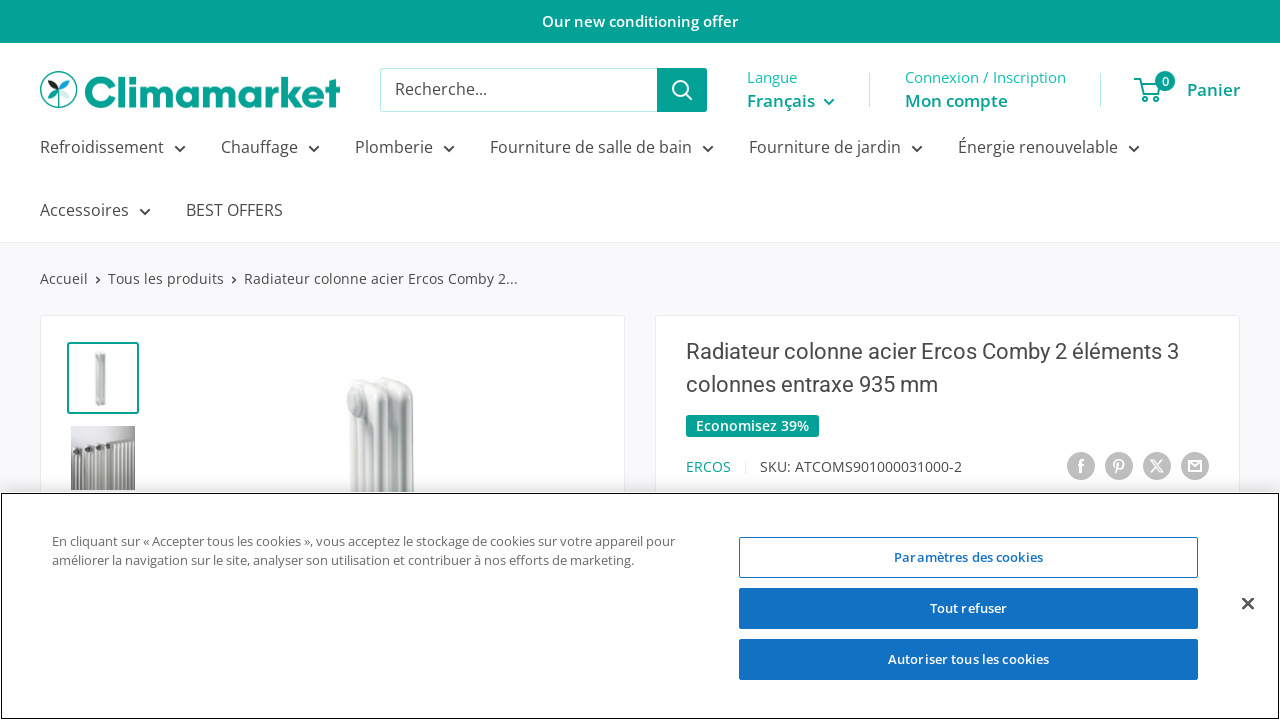

--- FILE ---
content_type: text/html; charset=utf-8
request_url: https://climamarket.com/fr/products/ercos-comby-steel-column-radiator-2-elements-3-columns-center-distance-935-mm
body_size: 52120
content:
<!doctype html>

<html class="no-js" lang="fr">
  <head>
    <meta charset="utf-8">
    <meta name="viewport" content="width=device-width, initial-scale=1.0, height=device-height, minimum-scale=1.0, maximum-scale=1.0">
    <meta name="theme-color" content="#03a196">

    <title>Radiateur colonne acier Ercos Comby 2 éléments 3 colonnes entraxe 935 </title><meta name="description" content="LE RADIATEUR Le radiateur à colonne tubulaire en acier Ercos Comby offre une combinaison élevée de performances et de design. Il conserve l&#39;utilisation classique d&#39;un radiateur mais parvient à donner une nouvelle image très élégante, un classique qui, avec son design tubulaire, est intemporel dans le temps. C&#39;est un mo"><link rel="canonical" href="https://climamarket.com/fr/products/ercos-comby-steel-column-radiator-2-elements-3-columns-center-distance-935-mm"><link rel="shortcut icon" href="//climamarket.com/cdn/shop/files/CLIMAMARKET_LOGOS_ALL_COLORS_d9ddcfdd-95e0-47a1-a593-9fdcdda0c119_96x96.png?v=1689156449" type="image/png"><link rel="preload" as="style" href="//climamarket.com/cdn/shop/t/23/assets/theme.css?v=128192309121941128511765786070">
    <link rel="preload" as="script" href="//climamarket.com/cdn/shop/t/23/assets/theme.js?v=66036563285973371101765786070">
    <link rel="preconnect" href="https://cdn.shopify.com">
    <link rel="preconnect" href="https://fonts.shopifycdn.com">
    <link rel="dns-prefetch" href="https://productreviews.shopifycdn.com">
    <link rel="dns-prefetch" href="https://ajax.googleapis.com">
    <link rel="dns-prefetch" href="https://maps.googleapis.com">
    <link rel="dns-prefetch" href="https://maps.gstatic.com">

    <meta property="og:type" content="product">
  <meta property="og:title" content="Radiateur colonne acier Ercos Comby 2 éléments 3 colonnes entraxe 935 mm"><meta property="og:image" content="http://climamarket.com/cdn/shop/files/083fefc539e174a1bbbdc4ecd5d72522.jpg?v=1766344496">
    <meta property="og:image:secure_url" content="https://climamarket.com/cdn/shop/files/083fefc539e174a1bbbdc4ecd5d72522.jpg?v=1766344496">
    <meta property="og:image:width" content="1200">
    <meta property="og:image:height" content="1200"><meta property="product:price:amount" content="42,60">
  <meta property="product:price:currency" content="EUR"><meta property="og:description" content="LE RADIATEUR Le radiateur à colonne tubulaire en acier Ercos Comby offre une combinaison élevée de performances et de design. Il conserve l&#39;utilisation classique d&#39;un radiateur mais parvient à donner une nouvelle image très élégante, un classique qui, avec son design tubulaire, est intemporel dans le temps. C&#39;est un mo"><meta property="og:url" content="https://climamarket.com/fr/products/ercos-comby-steel-column-radiator-2-elements-3-columns-center-distance-935-mm">
<meta property="og:site_name" content="Climamarket B2C Europa"><meta name="twitter:card" content="summary"><meta name="twitter:title" content="Radiateur colonne acier Ercos Comby 2 éléments 3 colonnes entraxe 935 mm">
  <meta name="twitter:description" content="LE RADIATEUR Le radiateur à colonne tubulaire en acier Ercos Comby offre une combinaison élevée de performances et de design. Il conserve l&#39;utilisation classique d&#39;un radiateur mais parvient à donner une nouvelle image très élégante, un classique qui, avec son design tubulaire, est intemporel dans le temps. C&#39;est un modèle capable de satisfaire toutes les solutions, tant en termes de performances que d&#39;ameublement. L&#39;étude approfondie de ce radiateur signifie que la construction a des détails vraiment détaillés et fonctionnels, les soudures sont invisibles , cela rend le radiateur encore plus propre, sans aucune interruption pour donner au produit final des lignes plus élégantes. Le produit a une couleur blanche RAL 9010 standard, adopte un type de revêtement en poudre avec cuisson au four , cela apporte une valeur ajoutée considérable au radiateur, car cette technique de peinture agit comme une">
  <meta name="twitter:image" content="https://climamarket.com/cdn/shop/files/083fefc539e174a1bbbdc4ecd5d72522_600x600_crop_center.jpg?v=1766344496">
    <link rel="preload" href="//climamarket.com/cdn/fonts/roboto/roboto_n4.2019d890f07b1852f56ce63ba45b2db45d852cba.woff2" as="font" type="font/woff2" crossorigin><link rel="preload" href="//climamarket.com/cdn/fonts/open_sans/opensans_n4.c32e4d4eca5273f6d4ee95ddf54b5bbb75fc9b61.woff2" as="font" type="font/woff2" crossorigin><style>
  @font-face {
  font-family: Roboto;
  font-weight: 400;
  font-style: normal;
  font-display: swap;
  src: url("//climamarket.com/cdn/fonts/roboto/roboto_n4.2019d890f07b1852f56ce63ba45b2db45d852cba.woff2") format("woff2"),
       url("//climamarket.com/cdn/fonts/roboto/roboto_n4.238690e0007583582327135619c5f7971652fa9d.woff") format("woff");
}

  @font-face {
  font-family: "Open Sans";
  font-weight: 400;
  font-style: normal;
  font-display: swap;
  src: url("//climamarket.com/cdn/fonts/open_sans/opensans_n4.c32e4d4eca5273f6d4ee95ddf54b5bbb75fc9b61.woff2") format("woff2"),
       url("//climamarket.com/cdn/fonts/open_sans/opensans_n4.5f3406f8d94162b37bfa232b486ac93ee892406d.woff") format("woff");
}
@font-face {
  font-family: "Open Sans";
  font-weight: 600;
  font-style: normal;
  font-display: swap;
  src: url("//climamarket.com/cdn/fonts/open_sans/opensans_n6.15aeff3c913c3fe570c19cdfeed14ce10d09fb08.woff2") format("woff2"),
       url("//climamarket.com/cdn/fonts/open_sans/opensans_n6.14bef14c75f8837a87f70ce22013cb146ee3e9f3.woff") format("woff");
}
@font-face {
  font-family: Roboto;
  font-weight: 400;
  font-style: italic;
  font-display: swap;
  src: url("//climamarket.com/cdn/fonts/roboto/roboto_i4.57ce898ccda22ee84f49e6b57ae302250655e2d4.woff2") format("woff2"),
       url("//climamarket.com/cdn/fonts/roboto/roboto_i4.b21f3bd061cbcb83b824ae8c7671a82587b264bf.woff") format("woff");
}


  @font-face {
  font-family: "Open Sans";
  font-weight: 700;
  font-style: normal;
  font-display: swap;
  src: url("//climamarket.com/cdn/fonts/open_sans/opensans_n7.a9393be1574ea8606c68f4441806b2711d0d13e4.woff2") format("woff2"),
       url("//climamarket.com/cdn/fonts/open_sans/opensans_n7.7b8af34a6ebf52beb1a4c1d8c73ad6910ec2e553.woff") format("woff");
}

  @font-face {
  font-family: "Open Sans";
  font-weight: 400;
  font-style: italic;
  font-display: swap;
  src: url("//climamarket.com/cdn/fonts/open_sans/opensans_i4.6f1d45f7a46916cc95c694aab32ecbf7509cbf33.woff2") format("woff2"),
       url("//climamarket.com/cdn/fonts/open_sans/opensans_i4.4efaa52d5a57aa9a57c1556cc2b7465d18839daa.woff") format("woff");
}

  @font-face {
  font-family: "Open Sans";
  font-weight: 700;
  font-style: italic;
  font-display: swap;
  src: url("//climamarket.com/cdn/fonts/open_sans/opensans_i7.916ced2e2ce15f7fcd95d196601a15e7b89ee9a4.woff2") format("woff2"),
       url("//climamarket.com/cdn/fonts/open_sans/opensans_i7.99a9cff8c86ea65461de497ade3d515a98f8b32a.woff") format("woff");
}


  :root {
    --default-text-font-size : 15px;
    --base-text-font-size    : 16px;
    --heading-font-family    : Roboto, sans-serif;
    --heading-font-weight    : 400;
    --heading-font-style     : normal;
    --text-font-family       : "Open Sans", sans-serif;
    --text-font-weight       : 400;
    --text-font-style        : normal;
    --text-font-bolder-weight: 600;
    --text-link-decoration   : underline;

    --text-color               : #494949;
    --text-color-rgb           : 73, 73, 73;
    --heading-color            : #03a196;
    --border-color             : #ececec;
    --border-color-rgb         : 236, 236, 236;
    --form-border-color        : #dfdfdf;
    --accent-color             : #03a196;
    --accent-color-rgb         : 3, 161, 150;
    --link-color               : #03a196;
    --link-color-hover         : #025650;
    --background               : #f9f9fb;
    --secondary-background     : #ffffff;
    --secondary-background-rgb : 255, 255, 255;
    --accent-background        : rgba(3, 161, 150, 0.08);

    --input-background: #ffffff;

    --error-color       : #ff0000;
    --error-background  : rgba(255, 0, 0, 0.07);
    --success-color     : #00aa00;
    --success-background: rgba(0, 170, 0, 0.11);

    --primary-button-background      : #03a196;
    --primary-button-background-rgb  : 3, 161, 150;
    --primary-button-text-color      : #ffffff;
    --secondary-button-background    : #d4efed;
    --secondary-button-background-rgb: 212, 239, 237;
    --secondary-button-text-color    : #03a196;

    --header-background      : #ffffff;
    --header-text-color      : #03a196;
    --header-light-text-color: #10bfb3;
    --header-border-color    : rgba(16, 191, 179, 0.3);
    --header-accent-color    : #03a196;

    --footer-background-color:    #222021;
    --footer-heading-text-color:  #ffffff;
    --footer-body-text-color:     #ffffff;
    --footer-body-text-color-rgb: 255, 255, 255;
    --footer-accent-color:        #03a196;
    --footer-accent-color-rgb:    3, 161, 150;
    --footer-border:              none;
    
    --flickity-arrow-color: #b9b9b9;--product-on-sale-accent           : #03a196;
    --product-on-sale-accent-rgb       : 3, 161, 150;
    --product-on-sale-color            : #ffffff;
    --product-in-stock-color           : #03a196;
    --product-low-stock-color          : #ee0000;
    --product-sold-out-color           : #8a9297;
    --product-custom-label-1-background: #03a196;
    --product-custom-label-1-color     : #ffffff;
    --product-custom-label-2-background: #00a500;
    --product-custom-label-2-color     : #ffffff;
    --product-review-star-color        : #03a196;

    --mobile-container-gutter : 20px;
    --desktop-container-gutter: 40px;

    /* Shopify related variables */
    --payment-terms-background-color: #f9f9fb;
  }
</style>

<script>
  // IE11 does not have support for CSS variables, so we have to polyfill them
  if (!(((window || {}).CSS || {}).supports && window.CSS.supports('(--a: 0)'))) {
    const script = document.createElement('script');
    script.type = 'text/javascript';
    script.src = 'https://cdn.jsdelivr.net/npm/css-vars-ponyfill@2';
    script.onload = function() {
      cssVars({});
    };

    document.getElementsByTagName('head')[0].appendChild(script);
  }
</script>

    <link href="https://cdn.jsdelivr.net/npm/swiper@11/swiper-bundle.min.css" rel="stylesheet" type="text/css" media="all" />

    <script>window.performance && window.performance.mark && window.performance.mark('shopify.content_for_header.start');</script><meta name="google-site-verification" content="JKylG-V3QzpA24s-jT__VtTtBkW1bMkIE2euEepUZP0">
<meta name="google-site-verification" content="Wxl3-7bKphdsS2qNNMisC90XHgYUSPZAQPAEzSQS5Nk">
<meta name="google-site-verification" content="sewTBAebWoFg7T8HHmzf1xN_oe60wU9cpIntjOzgbtE">
<meta name="google-site-verification" content="s5Lu9MK1eNDO3r9JtT8IB1VBb0ZoMlGAN4nsBXM7ORM">
<meta id="shopify-digital-wallet" name="shopify-digital-wallet" content="/53551104164/digital_wallets/dialog">
<meta name="shopify-checkout-api-token" content="ff7d6827ac5be706a555a4a8e0246a1e">
<meta id="in-context-paypal-metadata" data-shop-id="53551104164" data-venmo-supported="false" data-environment="production" data-locale="fr_FR" data-paypal-v4="true" data-currency="EUR">
<link rel="alternate" hreflang="x-default" href="https://climamarket.com/products/ercos-comby-steel-column-radiator-2-elements-3-columns-center-distance-935-mm">
<link rel="alternate" hreflang="fr-FR" href="https://climamarket.com/fr-fr/products/ercos-comby-steel-column-radiator-2-elements-3-columns-center-distance-935-mm">
<link rel="alternate" hreflang="de-FR" href="https://climamarket.com/de-fr/products/ercos-comby-steel-column-radiator-2-elements-3-columns-center-distance-935-mm">
<link rel="alternate" hreflang="en-FR" href="https://climamarket.com/en-fr/products/ercos-comby-steel-column-radiator-2-elements-3-columns-center-distance-935-mm">
<link rel="alternate" hreflang="de-DE" href="https://climamarket.com/de-de/products/ercos-comby-steel-column-radiator-2-elements-3-columns-center-distance-935-mm">
<link rel="alternate" hreflang="en-DE" href="https://climamarket.com/en-de/products/ercos-comby-steel-column-radiator-2-elements-3-columns-center-distance-935-mm">
<link rel="alternate" hreflang="fr-DE" href="https://climamarket.com/fr-de/products/ercos-comby-steel-column-radiator-2-elements-3-columns-center-distance-935-mm">
<link rel="alternate" hreflang="en-IT" href="https://climamarket.com/products/ercos-comby-steel-column-radiator-2-elements-3-columns-center-distance-935-mm">
<link rel="alternate" hreflang="fr-IT" href="https://climamarket.com/fr/products/ercos-comby-steel-column-radiator-2-elements-3-columns-center-distance-935-mm">
<link rel="alternate" hreflang="de-IT" href="https://climamarket.com/de/products/ercos-comby-steel-column-radiator-2-elements-3-columns-center-distance-935-mm">
<link rel="alternate" type="application/json+oembed" href="https://climamarket.com/fr/products/ercos-comby-steel-column-radiator-2-elements-3-columns-center-distance-935-mm.oembed">
<script async="async" src="/checkouts/internal/preloads.js?locale=fr-IT"></script>
<link rel="preconnect" href="https://shop.app" crossorigin="anonymous">
<script async="async" src="https://shop.app/checkouts/internal/preloads.js?locale=fr-IT&shop_id=53551104164" crossorigin="anonymous"></script>
<script id="apple-pay-shop-capabilities" type="application/json">{"shopId":53551104164,"countryCode":"ES","currencyCode":"EUR","merchantCapabilities":["supports3DS"],"merchantId":"gid:\/\/shopify\/Shop\/53551104164","merchantName":"Climamarket B2C Europa","requiredBillingContactFields":["postalAddress","email","phone"],"requiredShippingContactFields":["postalAddress","email","phone"],"shippingType":"shipping","supportedNetworks":["visa","maestro","masterCard","amex"],"total":{"type":"pending","label":"Climamarket B2C Europa","amount":"1.00"},"shopifyPaymentsEnabled":true,"supportsSubscriptions":true}</script>
<script id="shopify-features" type="application/json">{"accessToken":"ff7d6827ac5be706a555a4a8e0246a1e","betas":["rich-media-storefront-analytics"],"domain":"climamarket.com","predictiveSearch":true,"shopId":53551104164,"locale":"fr"}</script>
<script>var Shopify = Shopify || {};
Shopify.shop = "climamarket.myshopify.com";
Shopify.locale = "fr";
Shopify.currency = {"active":"EUR","rate":"1.0"};
Shopify.country = "IT";
Shopify.theme = {"name":"Climamarket 15\/12\/25","id":192363135314,"schema_name":"Warehouse","schema_version":"5.1.0","theme_store_id":null,"role":"main"};
Shopify.theme.handle = "null";
Shopify.theme.style = {"id":null,"handle":null};
Shopify.cdnHost = "climamarket.com/cdn";
Shopify.routes = Shopify.routes || {};
Shopify.routes.root = "/fr/";</script>
<script type="module">!function(o){(o.Shopify=o.Shopify||{}).modules=!0}(window);</script>
<script>!function(o){function n(){var o=[];function n(){o.push(Array.prototype.slice.apply(arguments))}return n.q=o,n}var t=o.Shopify=o.Shopify||{};t.loadFeatures=n(),t.autoloadFeatures=n()}(window);</script>
<script>
  window.ShopifyPay = window.ShopifyPay || {};
  window.ShopifyPay.apiHost = "shop.app\/pay";
  window.ShopifyPay.redirectState = null;
</script>
<script id="shop-js-analytics" type="application/json">{"pageType":"product"}</script>
<script defer="defer" async type="module" src="//climamarket.com/cdn/shopifycloud/shop-js/modules/v2/client.init-shop-cart-sync_CK653pj-.fr.esm.js"></script>
<script defer="defer" async type="module" src="//climamarket.com/cdn/shopifycloud/shop-js/modules/v2/chunk.common_THX2l5vq.esm.js"></script>
<script type="module">
  await import("//climamarket.com/cdn/shopifycloud/shop-js/modules/v2/client.init-shop-cart-sync_CK653pj-.fr.esm.js");
await import("//climamarket.com/cdn/shopifycloud/shop-js/modules/v2/chunk.common_THX2l5vq.esm.js");

  window.Shopify.SignInWithShop?.initShopCartSync?.({"fedCMEnabled":true,"windoidEnabled":true});

</script>
<script>
  window.Shopify = window.Shopify || {};
  if (!window.Shopify.featureAssets) window.Shopify.featureAssets = {};
  window.Shopify.featureAssets['shop-js'] = {"shop-cart-sync":["modules/v2/client.shop-cart-sync_DFDXXXkD.fr.esm.js","modules/v2/chunk.common_THX2l5vq.esm.js"],"init-fed-cm":["modules/v2/client.init-fed-cm_Cc-thFtk.fr.esm.js","modules/v2/chunk.common_THX2l5vq.esm.js"],"init-shop-email-lookup-coordinator":["modules/v2/client.init-shop-email-lookup-coordinator_DlLqghIL.fr.esm.js","modules/v2/chunk.common_THX2l5vq.esm.js"],"shop-cash-offers":["modules/v2/client.shop-cash-offers_D-zvsY8I.fr.esm.js","modules/v2/chunk.common_THX2l5vq.esm.js","modules/v2/chunk.modal_C0XnQBSh.esm.js"],"shop-button":["modules/v2/client.shop-button_DvkMsxJQ.fr.esm.js","modules/v2/chunk.common_THX2l5vq.esm.js"],"init-windoid":["modules/v2/client.init-windoid_bZ2MemEJ.fr.esm.js","modules/v2/chunk.common_THX2l5vq.esm.js"],"avatar":["modules/v2/client.avatar_BTnouDA3.fr.esm.js"],"init-shop-cart-sync":["modules/v2/client.init-shop-cart-sync_CK653pj-.fr.esm.js","modules/v2/chunk.common_THX2l5vq.esm.js"],"shop-toast-manager":["modules/v2/client.shop-toast-manager_DrGkQe9k.fr.esm.js","modules/v2/chunk.common_THX2l5vq.esm.js"],"pay-button":["modules/v2/client.pay-button_DrnUGK2o.fr.esm.js","modules/v2/chunk.common_THX2l5vq.esm.js"],"shop-login-button":["modules/v2/client.shop-login-button_CAhDOpgr.fr.esm.js","modules/v2/chunk.common_THX2l5vq.esm.js","modules/v2/chunk.modal_C0XnQBSh.esm.js"],"init-customer-accounts-sign-up":["modules/v2/client.init-customer-accounts-sign-up_B2oI0MkL.fr.esm.js","modules/v2/client.shop-login-button_CAhDOpgr.fr.esm.js","modules/v2/chunk.common_THX2l5vq.esm.js","modules/v2/chunk.modal_C0XnQBSh.esm.js"],"init-shop-for-new-customer-accounts":["modules/v2/client.init-shop-for-new-customer-accounts_Fh7GHljr.fr.esm.js","modules/v2/client.shop-login-button_CAhDOpgr.fr.esm.js","modules/v2/chunk.common_THX2l5vq.esm.js","modules/v2/chunk.modal_C0XnQBSh.esm.js"],"init-customer-accounts":["modules/v2/client.init-customer-accounts_CE5ScpEV.fr.esm.js","modules/v2/client.shop-login-button_CAhDOpgr.fr.esm.js","modules/v2/chunk.common_THX2l5vq.esm.js","modules/v2/chunk.modal_C0XnQBSh.esm.js"],"shop-follow-button":["modules/v2/client.shop-follow-button_CCZx8YR6.fr.esm.js","modules/v2/chunk.common_THX2l5vq.esm.js","modules/v2/chunk.modal_C0XnQBSh.esm.js"],"lead-capture":["modules/v2/client.lead-capture_Bwrau9WY.fr.esm.js","modules/v2/chunk.common_THX2l5vq.esm.js","modules/v2/chunk.modal_C0XnQBSh.esm.js"],"checkout-modal":["modules/v2/client.checkout-modal_JXOKVWVv.fr.esm.js","modules/v2/chunk.common_THX2l5vq.esm.js","modules/v2/chunk.modal_C0XnQBSh.esm.js"],"shop-login":["modules/v2/client.shop-login_C5f7AhHA.fr.esm.js","modules/v2/chunk.common_THX2l5vq.esm.js","modules/v2/chunk.modal_C0XnQBSh.esm.js"],"payment-terms":["modules/v2/client.payment-terms_BFgRpJ6P.fr.esm.js","modules/v2/chunk.common_THX2l5vq.esm.js","modules/v2/chunk.modal_C0XnQBSh.esm.js"]};
</script>
<script>(function() {
  var isLoaded = false;
  function asyncLoad() {
    if (isLoaded) return;
    isLoaded = true;
    var urls = ["https:\/\/cdn.rebuyengine.com\/onsite\/js\/rebuy.js?shop=climamarket.myshopify.com"];
    for (var i = 0; i < urls.length; i++) {
      var s = document.createElement('script');
      s.type = 'text/javascript';
      s.async = true;
      s.src = urls[i];
      var x = document.getElementsByTagName('script')[0];
      x.parentNode.insertBefore(s, x);
    }
  };
  if(window.attachEvent) {
    window.attachEvent('onload', asyncLoad);
  } else {
    window.addEventListener('load', asyncLoad, false);
  }
})();</script>
<script id="__st">var __st={"a":53551104164,"offset":3600,"reqid":"85b3ac63-686b-4c59-80f1-bb24705d781a-1767050813","pageurl":"climamarket.com\/fr\/products\/ercos-comby-steel-column-radiator-2-elements-3-columns-center-distance-935-mm","u":"572af8d77314","p":"product","rtyp":"product","rid":10053035852114};</script>
<script>window.ShopifyPaypalV4VisibilityTracking = true;</script>
<script id="captcha-bootstrap">!function(){'use strict';const t='contact',e='account',n='new_comment',o=[[t,t],['blogs',n],['comments',n],[t,'customer']],c=[[e,'customer_login'],[e,'guest_login'],[e,'recover_customer_password'],[e,'create_customer']],r=t=>t.map((([t,e])=>`form[action*='/${t}']:not([data-nocaptcha='true']) input[name='form_type'][value='${e}']`)).join(','),a=t=>()=>t?[...document.querySelectorAll(t)].map((t=>t.form)):[];function s(){const t=[...o],e=r(t);return a(e)}const i='password',u='form_key',d=['recaptcha-v3-token','g-recaptcha-response','h-captcha-response',i],f=()=>{try{return window.sessionStorage}catch{return}},m='__shopify_v',_=t=>t.elements[u];function p(t,e,n=!1){try{const o=window.sessionStorage,c=JSON.parse(o.getItem(e)),{data:r}=function(t){const{data:e,action:n}=t;return t[m]||n?{data:e,action:n}:{data:t,action:n}}(c);for(const[e,n]of Object.entries(r))t.elements[e]&&(t.elements[e].value=n);n&&o.removeItem(e)}catch(o){console.error('form repopulation failed',{error:o})}}const l='form_type',E='cptcha';function T(t){t.dataset[E]=!0}const w=window,h=w.document,L='Shopify',v='ce_forms',y='captcha';let A=!1;((t,e)=>{const n=(g='f06e6c50-85a8-45c8-87d0-21a2b65856fe',I='https://cdn.shopify.com/shopifycloud/storefront-forms-hcaptcha/ce_storefront_forms_captcha_hcaptcha.v1.5.2.iife.js',D={infoText:'Protégé par hCaptcha',privacyText:'Confidentialité',termsText:'Conditions'},(t,e,n)=>{const o=w[L][v],c=o.bindForm;if(c)return c(t,g,e,D).then(n);var r;o.q.push([[t,g,e,D],n]),r=I,A||(h.body.append(Object.assign(h.createElement('script'),{id:'captcha-provider',async:!0,src:r})),A=!0)});var g,I,D;w[L]=w[L]||{},w[L][v]=w[L][v]||{},w[L][v].q=[],w[L][y]=w[L][y]||{},w[L][y].protect=function(t,e){n(t,void 0,e),T(t)},Object.freeze(w[L][y]),function(t,e,n,w,h,L){const[v,y,A,g]=function(t,e,n){const i=e?o:[],u=t?c:[],d=[...i,...u],f=r(d),m=r(i),_=r(d.filter((([t,e])=>n.includes(e))));return[a(f),a(m),a(_),s()]}(w,h,L),I=t=>{const e=t.target;return e instanceof HTMLFormElement?e:e&&e.form},D=t=>v().includes(t);t.addEventListener('submit',(t=>{const e=I(t);if(!e)return;const n=D(e)&&!e.dataset.hcaptchaBound&&!e.dataset.recaptchaBound,o=_(e),c=g().includes(e)&&(!o||!o.value);(n||c)&&t.preventDefault(),c&&!n&&(function(t){try{if(!f())return;!function(t){const e=f();if(!e)return;const n=_(t);if(!n)return;const o=n.value;o&&e.removeItem(o)}(t);const e=Array.from(Array(32),(()=>Math.random().toString(36)[2])).join('');!function(t,e){_(t)||t.append(Object.assign(document.createElement('input'),{type:'hidden',name:u})),t.elements[u].value=e}(t,e),function(t,e){const n=f();if(!n)return;const o=[...t.querySelectorAll(`input[type='${i}']`)].map((({name:t})=>t)),c=[...d,...o],r={};for(const[a,s]of new FormData(t).entries())c.includes(a)||(r[a]=s);n.setItem(e,JSON.stringify({[m]:1,action:t.action,data:r}))}(t,e)}catch(e){console.error('failed to persist form',e)}}(e),e.submit())}));const S=(t,e)=>{t&&!t.dataset[E]&&(n(t,e.some((e=>e===t))),T(t))};for(const o of['focusin','change'])t.addEventListener(o,(t=>{const e=I(t);D(e)&&S(e,y())}));const B=e.get('form_key'),M=e.get(l),P=B&&M;t.addEventListener('DOMContentLoaded',(()=>{const t=y();if(P)for(const e of t)e.elements[l].value===M&&p(e,B);[...new Set([...A(),...v().filter((t=>'true'===t.dataset.shopifyCaptcha))])].forEach((e=>S(e,t)))}))}(h,new URLSearchParams(w.location.search),n,t,e,['guest_login'])})(!0,!0)}();</script>
<script integrity="sha256-4kQ18oKyAcykRKYeNunJcIwy7WH5gtpwJnB7kiuLZ1E=" data-source-attribution="shopify.loadfeatures" defer="defer" src="//climamarket.com/cdn/shopifycloud/storefront/assets/storefront/load_feature-a0a9edcb.js" crossorigin="anonymous"></script>
<script crossorigin="anonymous" defer="defer" src="//climamarket.com/cdn/shopifycloud/storefront/assets/shopify_pay/storefront-65b4c6d7.js?v=20250812"></script>
<script data-source-attribution="shopify.dynamic_checkout.dynamic.init">var Shopify=Shopify||{};Shopify.PaymentButton=Shopify.PaymentButton||{isStorefrontPortableWallets:!0,init:function(){window.Shopify.PaymentButton.init=function(){};var t=document.createElement("script");t.src="https://climamarket.com/cdn/shopifycloud/portable-wallets/latest/portable-wallets.fr.js",t.type="module",document.head.appendChild(t)}};
</script>
<script data-source-attribution="shopify.dynamic_checkout.buyer_consent">
  function portableWalletsHideBuyerConsent(e){var t=document.getElementById("shopify-buyer-consent"),n=document.getElementById("shopify-subscription-policy-button");t&&n&&(t.classList.add("hidden"),t.setAttribute("aria-hidden","true"),n.removeEventListener("click",e))}function portableWalletsShowBuyerConsent(e){var t=document.getElementById("shopify-buyer-consent"),n=document.getElementById("shopify-subscription-policy-button");t&&n&&(t.classList.remove("hidden"),t.removeAttribute("aria-hidden"),n.addEventListener("click",e))}window.Shopify?.PaymentButton&&(window.Shopify.PaymentButton.hideBuyerConsent=portableWalletsHideBuyerConsent,window.Shopify.PaymentButton.showBuyerConsent=portableWalletsShowBuyerConsent);
</script>
<script data-source-attribution="shopify.dynamic_checkout.cart.bootstrap">document.addEventListener("DOMContentLoaded",(function(){function t(){return document.querySelector("shopify-accelerated-checkout-cart, shopify-accelerated-checkout")}if(t())Shopify.PaymentButton.init();else{new MutationObserver((function(e,n){t()&&(Shopify.PaymentButton.init(),n.disconnect())})).observe(document.body,{childList:!0,subtree:!0})}}));
</script>
<link id="shopify-accelerated-checkout-styles" rel="stylesheet" media="screen" href="https://climamarket.com/cdn/shopifycloud/portable-wallets/latest/accelerated-checkout-backwards-compat.css" crossorigin="anonymous">
<style id="shopify-accelerated-checkout-cart">
        #shopify-buyer-consent {
  margin-top: 1em;
  display: inline-block;
  width: 100%;
}

#shopify-buyer-consent.hidden {
  display: none;
}

#shopify-subscription-policy-button {
  background: none;
  border: none;
  padding: 0;
  text-decoration: underline;
  font-size: inherit;
  cursor: pointer;
}

#shopify-subscription-policy-button::before {
  box-shadow: none;
}

      </style>

<script>window.performance && window.performance.mark && window.performance.mark('shopify.content_for_header.end');</script>

    <link rel="stylesheet" href="//climamarket.com/cdn/shop/t/23/assets/theme.css?v=128192309121941128511765786070">
    <link rel="stylesheet" href="//climamarket.com/cdn/shop/t/23/assets/custom.css?v=146658897553349936601765786070">

    
  <script type="application/ld+json">
  {
    "@context": "https://schema.org",
    "@type": "Product",
    "productID": 10053035852114,
    "offers": [{
          "@type": "Offer",
          "name": "Default Title",
          "availability":"https://schema.org/InStock",
          "price": 42.6,
          "priceCurrency": "EUR",
          "priceValidUntil": "2026-01-09","sku": "ATCOMS901000031000-2",
          "url": "/fr/products/ercos-comby-steel-column-radiator-2-elements-3-columns-center-distance-935-mm?variant=50682026754386"
        }],"brand": {
      "@type": "Brand",
      "name": "Ercos"
    },
    "name": "Radiateur colonne acier Ercos Comby 2 éléments 3 colonnes entraxe 935 mm",
    "description": "LE RADIATEUR\n\nLe radiateur à colonne tubulaire en acier Ercos Comby offre une combinaison élevée de performances et de design. Il conserve l'utilisation classique d'un radiateur mais parvient à donner une nouvelle image très élégante, un classique qui, avec son design tubulaire, est intemporel dans le temps. C'est un modèle capable de satisfaire toutes les solutions, tant en termes de performances que d'ameublement. L'étude approfondie de ce radiateur signifie que la construction a des détails vraiment détaillés et fonctionnels, les soudures sont invisibles , cela rend le radiateur encore plus propre, sans aucune interruption pour donner au produit final des lignes plus élégantes. Le produit a une couleur blanche RAL 9010 standard, adopte un type de revêtement en poudre avec cuisson au four , cela apporte une valeur ajoutée considérable au radiateur, car cette technique de peinture agit comme une protection, gardant le radiateur inchangé dans le temps. Contrairement aux autres radiateurs en acier d'autres marques, le radiateur à colonne Ercos Comby est fourni en batteries démontables et remontables dans le nombre d'éléments par radiateur que vous souhaitez fabriquer ; il en résulte une grande modularité d'installation qui permet d'implanter les radiateurs à volonté sur les pièces à chauffer et sur les espaces d'installation disponibles.\n\n\u0026nbsp;\n\n\u0026nbsp;\n\nCARACTÉRISTIQUES TECHNIQUES\n\nN° éléments : 2\n\nEmpattement : 935 mm\n\nPuissance thermique : ΔT 50°C : 196,0 W\n\nPuissance thermique : ΔT 40°C : 146,0 W\n\n\u0026nbsp;\n\n\u0026nbsp;\n\nPLUS\n\nFabriqué avec des têtes décomposables en acier embouti d'une épaisseur de 1,5 mm et avec des tubes en acier d'un diamètre de 25 mm et d'une épaisseur de 1,1 mm.\n\nChaque élément est fileté individuellement avec un diamètre nominal du moyeu 1 ”gaz.\n\nLes têtes ont un rayon de courbure de 20 mm.\n\nJoint hydraulique testé deux fois : sur l'élément simple et sur la batterie complète, à 10,5 bar comme l'exige la norme EN442.\n\nPression de service maximale : 8 bars.\n\nTempérature maximale de fonctionnement : 95°C.\n\nChaque élément est soumis à un traitement de phosphatation protecteur et nettoyant, puis peint au four avec un émail en poudre époxy.\n\n\u0026nbsp;\n\n\u0026nbsp;\n\nDIMENSIONS\n\nHauteur : mm. 992 - Largeur mm. 90 - Profondeur mm. 107\n\n\u0026nbsp;\n\n\u0026nbsp;\n\nGARANTIE\n\nLe radiateur Comby offre une GARANTIE DE 2 ANS.\n",
    "category": "Radiators",
    "url": "/fr/products/ercos-comby-steel-column-radiator-2-elements-3-columns-center-distance-935-mm",
    "sku": "ATCOMS901000031000-2",
    "image": {
      "@type": "ImageObject",
      "url": "https://climamarket.com/cdn/shop/files/083fefc539e174a1bbbdc4ecd5d72522.jpg?v=1766344496&width=1024",
      "image": "https://climamarket.com/cdn/shop/files/083fefc539e174a1bbbdc4ecd5d72522.jpg?v=1766344496&width=1024",
      "name": "",
      "width": "1024",
      "height": "1024"
    }
  }
  </script>



  <script type="application/ld+json">
  {
    "@context": "https://schema.org",
    "@type": "BreadcrumbList",
  "itemListElement": [{
      "@type": "ListItem",
      "position": 1,
      "name": "Accueil",
      "item": "https://climamarket.com"
    },{
          "@type": "ListItem",
          "position": 2,
          "name": "Radiateur colonne acier Ercos Comby 2 éléments 3 colonnes entraxe 935 mm",
          "item": "https://climamarket.com/fr/products/ercos-comby-steel-column-radiator-2-elements-3-columns-center-distance-935-mm"
        }]
  }
  </script>

<!-- Google Tag Manager -->
<script>(function(w,d,s,l,i){w[l]=w[l]||[];w[l].push({'gtm.start':
new Date().getTime(),event:'gtm.js'});var f=d.getElementsByTagName(s)[0],
j=d.createElement(s),dl=l!='dataLayer'?'&l='+l:'';j.async=true;j.src=
'https://www.googletagmanager.com/gtm.js?id='+i+dl;f.parentNode.insertBefore(j,f);
})(window,document,'script','dataLayer','GTM-KRVF34M');</script>
<!-- End Google Tag Manager -->

<!-- Google Tag Manager -->
<script>(function(w,d,s,l,i){w[l]=w[l]||[];w[l].push({'gtm.start':
new Date().getTime(),event:'gtm.js'});var f=d.getElementsByTagName(s)[0],
j=d.createElement(s),dl=l!='dataLayer'?'&l='+l:'';j.async=true;j.src=
'https://www.googletagmanager.com/gtm.js?id='+i+dl;f.parentNode.insertBefore(j,f);
})(window,document,'script','dataLayer','GTM-NBWR9GSF');</script>
<!-- End Google Tag Manager -->
  
    <script>
      // This allows to expose several variables to the global scope, to be used in scripts
      window.theme = {
        pageType: "product",
        cartCount: 0,
        moneyFormat: "€{{amount_with_comma_separator}}",
        moneyWithCurrencyFormat: "€{{amount_with_comma_separator}} EUR",
        currencyCodeEnabled: false,
        showDiscount: true,
        discountMode: "percentage",
        cartType: "drawer"
      };

      window.routes = {
        rootUrl: "\/fr",
        rootUrlWithoutSlash: "\/fr",
        cartUrl: "\/fr\/cart",
        cartAddUrl: "\/fr\/cart\/add",
        cartChangeUrl: "\/fr\/cart\/change",
        searchUrl: "\/fr\/search",
        productRecommendationsUrl: "\/fr\/recommendations\/products"
      };

      window.languages = {
        productRegularPrice: "Prix normal",
        productSalePrice: "Prix réduit",
        collectionOnSaleLabel: "Economisez {{savings}}",
        productFormUnavailable: "Indisponible",
        productFormAddToCart: "Ajouter au panier",
        productFormPreOrder: "Pré-commander",
        productFormSoldOut: "Rupture de stock",
        productAdded: "Le produit a été ajouté au panier",
        productAddedShort: "Ajouté !",
        shippingEstimatorNoResults: "Nous ne livrons pas à votre adresse.",
        shippingEstimatorOneResult: "Il y a une option de livraison disponible :",
        shippingEstimatorMultipleResults: "Il y a {{count}} options de livraison disponibles :",
        shippingEstimatorErrors: "Une erreur s\u0026#39;est produite :"
      };

      document.documentElement.className = document.documentElement.className.replace('no-js', 'js');
    </script>

    <script type="text/javascript" src="https://cookie-cdn.cookiepro.com/consent/db0cd946-9089-4117-ad76-25392897b753/OtAutoBlock.js" ></script>
<script src="https://cookie-cdn.cookiepro.com/scripttemplates/otSDKStub.js" data-document-language="true" type="text/javascript" charset="UTF-8" data-domain-script="db0cd946-9089-4117-ad76-25392897b753" ></script>

<script src="https://cdn.jsdelivr.net/npm/swiper@11/swiper-bundle.min.js" type="text/javascript"></script>
<script src="//climamarket.com/cdn/shop/t/23/assets/theme.js?v=66036563285973371101765786070" defer></script>
    <script src="//climamarket.com/cdn/shop/t/23/assets/custom.js?v=132414483339872286341765786070" defer></script><script>
        (function () {
          window.onpageshow = function() {
            // We force re-freshing the cart content onpageshow, as most browsers will serve a cache copy when hitting the
            // back button, which cause staled data
            document.documentElement.dispatchEvent(new CustomEvent('cart:refresh', {
              bubbles: true,
              detail: {scrollToTop: false}
            }));
          };
        })();
      </script><script async="true" type="text/javascript" src="https://s.kk-resources.com/leadtag.js" ></script>
  <!-- BEGIN app block: shopify://apps/oxi-social-login/blocks/social-login-embed/24ad60bc-8f09-42fa-807e-e5eda0fdae17 -->


<script>
    
        var vt = 763256;
    
        var oxi_data_scheme = 'light';
        if (document.querySelector('html').hasAttribute('data-scheme')) {
            oxi_data_scheme = document.querySelector('html').getAttribute('data-scheme');
        }
    function wfete(selector) {
    return new Promise(resolve => {
    if (document.querySelector(selector)) {
      return resolve(document.querySelector(selector));
    }

    const observer = new MutationObserver(() => {
      if (document.querySelector(selector)) {
        resolve(document.querySelector(selector));
        observer.disconnect();
      }
    });

    observer.observe(document.body, {
      subtree: true,
      childList: true,
    });
    });
  }
  async function oxi_init() {
    const data = await getOConfig();
  }
  function getOConfig() {
    var script = document.createElement('script');
    script.src = '//social-login.oxiapps.com/init.json?shop=climamarket.myshopify.com&vt='+vt+'&callback=jQuery111004090950169811405_1543664809199';
    script.setAttribute('rel','nofollow');
    document.head.appendChild(script);
  }
  function jQuery111004090950169811405_1543664809199(p) {
        var shop_locale = "";
        if (typeof Shopify !== 'undefined' && typeof Shopify.locale !== 'undefined') {
            shop_locale = "&locale="+Shopify.locale;
    }
    if (p.m == "1") {
      if (typeof oxi_initialized === 'undefined') {
        var oxi_initialized = true;
        //vt = parseInt(p.v);
        vt = parseInt(vt);

                var elem = document.createElement("link");
                elem.setAttribute("type", "text/css");
                elem.setAttribute("rel", "stylesheet");
                elem.setAttribute("href", "https://cdn.shopify.com/extensions/019a9bbf-e6d9-7768-bf83-c108720b519c/embedded-social-login-54/assets/remodal.css");
                document.getElementsByTagName("head")[0].appendChild(elem);


        var newScript = document.createElement('script');
        newScript.type = 'text/javascript';
        newScript.src = 'https://cdn.shopify.com/extensions/019a9bbf-e6d9-7768-bf83-c108720b519c/embedded-social-login-54/assets/osl.min.js';
        document.getElementsByTagName('head')[0].appendChild(newScript);
      }
    } else {
      const intervalID = setInterval(() => {
        if (document.querySelector('body')) {
            clearInterval(intervalID);

            opa = ['form[action*="account/login"]', 'form[action$="account"]'];
            opa.forEach(e => {
                wfete(e).then(element => {
                    if (typeof oxi_initialized === 'undefined') {
                        var oxi_initialized = true;
                        console.log("Oxi Social Login Initialized");
                        if (p.i == 'y') {
                            var list = document.querySelectorAll(e);
                            var oxi_list_length = 0;
                            if (list.length > 0) {
                                //oxi_list_length = 3;
                                oxi_list_length = list.length;
                            }
                            for(var osli1 = 0; osli1 < oxi_list_length; osli1++) {
                                if (list[osli1].querySelector('[value="guest_login"]')) {
                                } else {
                                if ( list[osli1].querySelectorAll('.oxi-social-login').length <= 0 && list[osli1].querySelectorAll('.oxi_social_wrapper').length <= 0 ) {
                                    var osl_checkout_url = '';
                                    if (list[osli1].querySelector('[name="checkout_url"]') !== null) {
                                        osl_checkout_url = '&osl_checkout_url='+list[osli1].querySelector('[name="checkout_url"]').value;
                                    }
                                    osl_checkout_url = osl_checkout_url.replace(/<[^>]*>/g, '').trim();
                                    list[osli1].insertAdjacentHTML(p.p, '<div class="oxi_social_wrapper" style="'+p.c+'"><iframe id="social_login_frame" class="social_login_frame" title="Social Login" src="https://social-login.oxiapps.com/widget?site='+p.s+'&vt='+vt+shop_locale+osl_checkout_url+'&scheme='+oxi_data_scheme+'" style="width:100%;max-width:100%;padding-top:0px;margin-bottom:5px;border:0px;height:'+p.h+'px;" scrolling=no></iframe></div>');
                                }
                                }
                            }
                        }
                    }
                });
            });

            wfete('#oxi-social-login').then(element => {
                document.getElementById('oxi-social-login').innerHTML="<iframe id='social_login_frame' class='social_login_frame' title='Social Login' src='https://social-login.oxiapps.com/widget?site="+p.s+"&vt="+vt+shop_locale+"&scheme="+oxi_data_scheme+"' style='width:100%;max-width:100%;padding-top:0px;margin-bottom:5px;border:0px;height:"+p.h+"px;' scrolling=no></iframe>";
            });
            wfete('.oxi-social-login').then(element => {
                var oxi_elms = document.querySelectorAll(".oxi-social-login");
                oxi_elms.forEach((oxi_elm) => {
                            oxi_elm.innerHTML="<iframe id='social_login_frame' class='social_login_frame' title='Social Login' src='https://social-login.oxiapps.com/widget?site="+p.s+"&vt="+vt+shop_locale+"&scheme="+oxi_data_scheme+"' style='width:100%;max-width:100%;padding-top:0px;margin-bottom:5px;border:0px;height:"+p.h+"px;' scrolling=no></iframe>";
                });
            });
        }
      }, 100);
    }

    var o_resized = false;
    var oxi_response = function(event) {
      if (event.origin+'/'=="https://social-login.oxiapps.com/") {
                if (event.data.action == "loaded") {
                    event.source.postMessage({
                        action:'getParentUrl',parentUrl: window.location.href+''
                    },"*");
                }

        var message = event.data+'';
        var key = message.split(':')[0];
        var value = message.split(':')[1];
        if (key=="height") {
          var oxi_iframe = document.getElementById('social_login_frame');
          if (oxi_iframe && !o_resized) {
            o_resized = true;
            oxi_iframe.style.height = value + "px";
          }
        }
      }
    };
    if (window.addEventListener) {
      window.addEventListener('message', oxi_response, false);
    } else {
      window.attachEvent("onmessage", oxi_response);
    }
  }
  oxi_init();
</script>


<!-- END app block --><!-- BEGIN app block: shopify://apps/smart-product-filter-search/blocks/app-embed/5cc1944c-3014-4a2a-af40-7d65abc0ef73 --><link href="https://cdn.shopify.com/extensions/019b4f7f-24c7-762a-b390-c55b77b21324/smart-product-filters-601/assets/globo.filter.min.js" as="script" rel="preload">
<link rel="preconnect" href="https://filter-eu8.globo.io" crossorigin /><link rel="stylesheet" href="https://cdn.shopify.com/extensions/019b4f7f-24c7-762a-b390-c55b77b21324/smart-product-filters-601/assets/globo.search.css" media="print" onload="this.media='all'">

<meta id="search_terms_value" content="" />
<!-- BEGIN app snippet: global.variables --><script>
  window.shopCurrency = "EUR";
  window.shopCountry = "ES";
  window.shopLanguageCode = "en";

  window.currentCurrency = "EUR";
  window.currentCountry = "IT";
  window.currentLanguageCode = "fr";

  window.shopCustomer = false

  window.useCustomTreeTemplate = true;
  window.useCustomProductTemplate = true;

  window.GloboFilterRequestOrigin = "https://climamarket.com";
  window.GloboFilterShopifyDomain = "climamarket.myshopify.com";
  window.GloboFilterSFAT = "";
  window.GloboFilterSFApiVersion = "2025-04";
  window.GloboFilterProxyPath = "/apps/globofilters";
  window.GloboFilterRootUrl = "/fr";
  window.GloboFilterTranslation = {"search":{"suggestions":"Suggestions","collections":"Collections","pages":"Pages","product":"Product","products":"Products","view_all":"Search for","view_all_products":"View all products","not_found":"Sorry, nothing found for","product_not_found":"No products were found","no_result_keywords_suggestions_title":"Popular searches","no_result_products_suggestions_title":"However, You may like","zero_character_keywords_suggestions_title":"Suggestions","zero_character_popular_searches_title":"Popular searches","zero_character_products_suggestions_title":"Trending products"},"form":{"heading":"Search products","select":"-- Select --","search":"Search","submit":"Search","clear":"Clear"},"filter":{"filter_by":"Filter By","clear_all":"Clear All","view":"View","clear":"Clear","in_stock":"In Stock","out_of_stock":"Out of Stock","ready_to_ship":"Ready to ship","search":"Search options","choose_values":"Choose values"},"sort":{"sort_by":"Sort By","manually":"Featured","availability_in_stock_first":"Availability","relevance":"Relevance","best_selling":"Best Selling","alphabetically_a_z":"Alphabetically, A-Z","alphabetically_z_a":"Alphabetically, Z-A","price_low_to_high":"Price, low to high","price_high_to_low":"Price, high to low","date_new_to_old":"Date, new to old","date_old_to_new":"Date, old to new","inventory_low_to_high":"Inventory, low to high","inventory_high_to_low":"Inventory, high to low","sale_off":"% Sale off"},"product":{"add_to_cart":"Add to cart","unavailable":"Unavailable","sold_out":"Sold out","sale":"Sale","load_more":"Load more","limit":"Show","search":"Search products","no_results":"Sorry, there are no products in this collection"}};
  window.isMultiCurrency =false;
  window.globoEmbedFilterAssetsUrl = 'https://cdn.shopify.com/extensions/019b4f7f-24c7-762a-b390-c55b77b21324/smart-product-filters-601/assets/';
  window.assetsUrl = window.globoEmbedFilterAssetsUrl;
  window.GloboMoneyFormat = "€{{amount_with_comma_separator}}";
</script><!-- END app snippet -->
<script type="text/javascript" hs-ignore data-ccm-injected>
document.getElementsByTagName('html')[0].classList.add('spf-filter-loading', 'spf-has-filter');
window.enabledEmbedFilter = true;
window.sortByRelevance = false;
window.moneyFormat = "€{{amount_with_comma_separator}}";
window.GloboMoneyWithCurrencyFormat = "€{{amount_with_comma_separator}} EUR";
window.filesUrl = '//climamarket.com/cdn/shop/files/';
window.GloboThemesInfo ={"119020880036":{"id":119020880036,"name":"Debut","theme_store_id":796,"theme_name":"Debut"},"130407628964":{"id":130407628964,"name":"Climamarket-Warehouse (Checkout debugging) 3.5","theme_store_id":871,"theme_name":"Warehouse","theme_version":"1.16.3"},"137660792996":{"id":137660792996,"name":"climamarket-shopify-theme\/main","theme_store_id":871,"theme_name":"Warehouse","theme_version":"1.16.3"},"137660825764":{"id":137660825764,"name":"climamarket-shopify-theme\/dev-maru","theme_store_id":871,"theme_name":"Warehouse","theme_version":"1.16.3"},"137758212260":{"id":137758212260,"name":"Copy of main dev-erik tracking","theme_store_id":871,"theme_name":"Warehouse","theme_version":"1.16.3"},"153832948050":{"id":153832948050,"name":"Copia di climamarket-shopify-theme\/main","theme_store_id":871,"theme_name":"Warehouse","theme_version":"1.16.3"},"159735251282":{"id":159735251282,"name":"Warehouse 2.0 - Bozza finale","theme_store_id":871,"theme_name":"Warehouse"},"159806947666":{"id":159806947666,"name":"Warehouse","theme_store_id":871,"theme_name":"Warehouse"},"163224322386":{"id":163224322386,"name":"Warehouse 2.0 | 13-06-24 | Sconti","theme_store_id":871,"theme_name":"Warehouse"},"171104043346":{"id":171104043346,"name":"Warehouse 2.0 | 19-08-24 | Sconto importo","theme_store_id":871,"theme_name":"Warehouse"},"120950063268":{"id":120950063268,"name":"Climamarket-Warehouse (custom checkout) 3.0","theme_store_id":871,"theme_name":"Warehouse","theme_version":"1.16.3"},"121179799716":{"id":121179799716,"name":"Climamarket-Warehouse 1.0","theme_store_id":871,"theme_name":"Warehouse","theme_version":"1.16.3"},"128385613988":{"id":128385613988,"name":"Climamarket-Warehouse (no custom checkout) 2.0","theme_store_id":871,"theme_name":"Warehouse","theme_version":"1.16.3"},"128512295076":{"id":128512295076,"name":"Climamarket-Warehouse (JSON Translated) 3.1","theme_store_id":871,"theme_name":"Warehouse","theme_version":"1.16.3"},"128542277796":{"id":128542277796,"name":"Climamarket-Warehouse (Filters editing) 3.3","theme_store_id":871,"theme_name":"Warehouse","theme_version":"1.16.3"},"128939786404":{"id":128939786404,"name":"Climamarket-Warehouse (Checkout editing)  3.2","theme_store_id":871,"theme_name":"Warehouse","theme_version":"1.16.3"}};



var GloboEmbedFilterConfig = {
api: {filterUrl: "https://filter-eu8.globo.io/filter",searchUrl: "https://filter-eu8.globo.io/search", url: "https://filter-eu8.globo.io"},
shop: {
name: "Climamarket B2C Europa",
url: "https://climamarket.com",
domain: "climamarket.myshopify.com",
locale: "en",
cur_locale: "fr",
predictive_search_url: "/fr/search/suggest",
country_code: "ES",
root_url: "/fr",
cart_url: "/fr/cart",
search_url: "/fr/search",
cart_add_url: "/fr/cart/add",
search_terms_value: "",
product_image: {width: 360, height: 504},
no_image_url: "https://cdn.shopify.com/s/images/themes/product-1.png",
swatches: [],
swatchConfig: {"enable":true,"color":["colour","color"],"label":["size"]},
enableRecommendation: false,
hideOneValue: false,
newUrlStruct: true,
newUrlForSEO: false,themeTranslation:{"collection":{"product":{"discount_html":"Economisez {{savings}}","from_price_html":"A partir de {{price_min}}","low_stock_with_quantity_count":{"one":"Plus que {{count}} en stock"},"in_stock_with_quantity_count":{"other":"{{count}} en stock"},"oversell_stock":"En ré-approvisionnement","in_stock":"En stock","sold_out":"Rupture","pre_order":"Pré-commander","add_to_cart":"Ajouter au panier","choose_options":"Choisir options","quick_view":"Apercu rapide"}}},redirects: [],
images: {},
settings: {"heading_color":"#03a196","text_color":"#494949","accent_color":"#03a196","link_color":"#03a196","border_color":"#ececec","background":"#f9f9fb","secondary_background":"#ffffff","error_color":"#ff0000","success_color":"#00aa00","primary_button_background":"#03a196","primary_button_text_color":"#ffffff","secondary_button_background":"#d4efed","secondary_button_text_color":"#03a196","header_background":"#ffffff","header_text_color":"#03a196","header_light_text_color":"#10bfb3","header_accent_color":"#03a196","footer_background_color":"#222021","footer_heading_text_color":"#ffffff","footer_body_text_color":"#ffffff","footer_accent_color":"#03a196","product_on_sale_accent":"#03a196","product_in_stock_color":"#03a196","product_low_stock_color":"#ee0000","product_sold_out_color":"#8a9297","product_label_1_background":"#03a196","product_label_2_background":"#00a500","product_star_color":"#03a196","base_text_font_size":16,"heading_font":{"error":"json not allowed for this object"},"text_font":{"error":"json not allowed for this object"},"underline_links":true,"currency_code_enabled":false,"color_swatch_config":"","animation_image_zoom":true,"show_vendor":true,"show_secondary_image":true,"show_reviews_badge":false,"show_discount":true,"discount_mode":"percentage","product_price_position":"after_title","product_image_size":"natural","show_color_swatch":false,"show_inventory_quantity":false,"low_inventory_threshold":0,"cart_type":"drawer","cart_empty_button_link":"\/fr\/collections\/all","cart_show_checkout_button":true,"cart_show_free_shipping_threshold":false,"cart_free_shipping_threshold":"50","social_facebook":"https:\/\/www.facebook.com\/climamarket.europe\/","social_twitter":"","social_threads":"","social_pinterest":"","social_instagram":"","social_vimeo":"","social_tumblr":"","social_youtube":"https:\/\/www.youtube.com\/channel\/UC4aNAJ2uwIeFsKueITgCwSg\/featured","social_tiktok":"","social_linkedin":"","social_snapchat":"","social_fancy":"","favicon":"\/\/climamarket.com\/cdn\/shop\/files\/CLIMAMARKET_LOGOS_ALL_COLORS_d9ddcfdd-95e0-47a1-a593-9fdcdda0c119.png?v=1689156449","checkout_header_image":null,"checkout_logo_image":"\/\/climamarket.com\/cdn\/shop\/files\/CLIMAMARKET_LOGOS__BIG_ALL_COLORS.png?v=1637237206","checkout_logo_position":"left","checkout_logo_size":"small","checkout_body_background_image":null,"checkout_body_background_color":"#ffffff","checkout_input_background_color_mode":"white","checkout_sidebar_background_image":null,"checkout_sidebar_background_color":"#fafafa","checkout_heading_font":"-apple-system, BlinkMacSystemFont, 'Segoe UI', Roboto, Helvetica, Arial, sans-serif, 'Apple Color Emoji', 'Segoe UI Emoji', 'Segoe UI Symbol'","checkout_body_font":"-apple-system, BlinkMacSystemFont, 'Segoe UI', Roboto, Helvetica, Arial, sans-serif, 'Apple Color Emoji', 'Segoe UI Emoji', 'Segoe UI Symbol'","checkout_accent_color":"#03a196","checkout_button_color":"#03a196","checkout_error_color":"#ff0000","search_mode":"product,article","share_image":"","customer_layout":"customer_area"},
gridSettings: {"layout":"theme","useCustomTemplate":true,"useCustomTreeTemplate":true,"skin":5,"limits":[12,24,48],"productsPerPage":24,"sorts":["stock-descending","best-selling","title-ascending","title-descending","price-ascending","price-descending","created-descending","created-ascending","sale-descending","mf-discount-percentage-ascending","mf-discount-percentage-descending","mf-discount-label-ascending","mf-discount-label-descending","mf-discount-color-ascending","mf-discount-color-descending","mf-discount-background-ascending","mf-discount-background-descending"],"noImageUrl":"https:\/\/cdn.shopify.com\/s\/images\/themes\/product-1.png","imageWidth":"360","imageHeight":"504","imageRatio":140,"imageSize":"360_504","alignment":"left","hideOneValue":false,"elements":["soldoutLabel","saleLabel","quickview","addToCart","vendor","swatch","price","secondImage"],"saleLabelClass":" sale-text","saleMode":3,"gridItemClass":"spf-col-xl-4 spf-col-lg-4 spf-col-md-6 spf-col-sm-6 spf-col-6","swatchClass":"","swatchConfig":{"enable":true,"color":["colour","color"],"label":["size"]},"variant_redirect":true,"showSelectedVariantInfo":true},
home_filter: false,
page: "product",
sorts: ["stock-descending","best-selling","title-ascending","title-descending","price-ascending","price-descending","created-descending","created-ascending","sale-descending","mf-discount-percentage-ascending","mf-discount-percentage-descending","mf-discount-label-ascending","mf-discount-label-descending","mf-discount-color-ascending","mf-discount-color-descending","mf-discount-background-ascending","mf-discount-background-descending"],
limits: [12,24,48],
cache: true,
layout: "theme",
marketTaxInclusion: false,
priceTaxesIncluded: true,
customerTaxesIncluded: true,
useCustomTemplate: true,
hasQuickviewTemplate: false
},
analytic: {"enableViewProductAnalytic":true,"enableSearchAnalytic":true,"enableFilterAnalytic":true,"enableATCAnalytic":false},
taxes: [],
special_countries: null,
adjustments: false,
year_make_model: {
id: 0,
prefix: "gff_",
heading: "",
showSearchInput: false,
showClearAllBtn: false
},
filter: {
id:14740,
prefix: "gf_",
layout: 1,
useThemeFilterCss: false,
sublayout: 1,
showCount: true,
showRefine: true,
refineSettings: {"style":"square","positions":["sidebar_mobile","sidebar_desktop","toolbar_mobile"],"color":"#000000","iconColor":"#959595","bgColor":"#E8E8E8"},
isLoadMore: 0,
filter_on_search_page: true
},
search:{
enable: true,
zero_character_suggestion: false,
pages_suggestion: {enable:false,limit:5},
keywords_suggestion: {enable:true,limit:10},
articles_suggestion: {enable:false,limit:5},
layout: 1,
product_list_layout: "grid",
elements: ["vendor","price"]
},
collection: {
id:0,
handle:'',
sort: 'best-selling',
vendor: null,
tags: null,
type: null,
term: document.getElementById("search_terms_value") != null ? document.getElementById("search_terms_value").content : "",
limit: 24,
settings: {"159735251282":{"show_collection_image":true,"collapse_collection_description":true,"collection_image_size":"large","products_per_row":"4","default_products_per_page":24,"default_view_layout":"grid","show_quick_buy":"list_grid","show_quick_view":"list_grid","quick_links":"","quick_links_show_products_count":true,"show_filters":false,"show_filter_color_swatch":false,"open_group_filters_mode":"all_closed"},"163224322386":{"show_collection_image":true,"collapse_collection_description":true,"collection_image_size":"large","products_per_row":"4","default_products_per_page":24,"default_view_layout":"grid","show_quick_buy":"list_grid","show_quick_view":"list_grid","quick_links":"","quick_links_show_products_count":true,"show_filters":false,"show_filter_color_swatch":false,"open_group_filters_mode":"all_closed"},"171104043346":{"show_collection_image":true,"collapse_collection_description":true,"collection_image_size":"large","products_per_row":"4","default_products_per_page":24,"default_view_layout":"grid","show_quick_buy":"list_grid","show_quick_view":"list_grid","quick_links":"","quick_links_show_products_count":true,"show_filters":false,"show_filter_color_swatch":false,"open_group_filters_mode":"all_closed"}},
products_count: 0,
enableCollectionSearch: true,
displayTotalProducts: true,
excludeTags:null,
showSelectedVariantInfo: true
},
selector: {products: ""}
}
</script>
<script>
try {} catch (error) {}
</script>
<script src="https://cdn.shopify.com/extensions/019b4f7f-24c7-762a-b390-c55b77b21324/smart-product-filters-601/assets/globo.filter.themes.min.js" defer></script><style>.gf-block-title h3, 
.gf-block-title .h3,
.gf-form-input-inner label {
  font-size: 14px !important;
  color: #3a3a3a !important;
  text-transform: uppercase !important;
  font-weight: bold !important;
}
.gf-option-block .gf-btn-show-more{
  font-size: 14px !important;
  text-transform: none !important;
  font-weight: normal !important;
}
.gf-option-block ul li a, 
.gf-option-block ul li button, 
.gf-option-block ul li a span.gf-count,
.gf-option-block ul li button span.gf-count,
.gf-clear, 
.gf-clear-all, 
.selected-item.gf-option-label a,
.gf-form-input-inner select,
.gf-refine-toggle{
  font-size: 14px !important;
  color: #000000 !important;
  text-transform: none !important;
  font-weight: normal !important;
}

.gf-refine-toggle-mobile,
.gf-form-button-group button {
  font-size: 14px !important;
  text-transform: none !important;
  font-weight: normal !important;
  color: #3a3a3a !important;
  border: 1px solid #bfbfbf !important;
  background: #ffffff !important;
}
.gf-option-block-box-rectangle.gf-option-block ul li.gf-box-rectangle a,
.gf-option-block-box-rectangle.gf-option-block ul li.gf-box-rectangle button {
  border-color: #000000 !important;
}
.gf-option-block-box-rectangle.gf-option-block ul li.gf-box-rectangle a.checked,
.gf-option-block-box-rectangle.gf-option-block ul li.gf-box-rectangle button.checked{
  color: #fff !important;
  background-color: #000000 !important;
}
@media (min-width: 768px) {
  .gf-option-block-box-rectangle.gf-option-block ul li.gf-box-rectangle button:hover,
  .gf-option-block-box-rectangle.gf-option-block ul li.gf-box-rectangle a:hover {
    color: #fff !important;
    background-color: #000000 !important;	
  }
}
.gf-option-block.gf-option-block-select select {
  color: #000000 !important;
}

#gf-form.loaded, .gf-YMM-forms.loaded {
  background: #FFFFFF !important;
}
#gf-form h2, .gf-YMM-forms h2 {
  color: #3a3a3a !important;
}
#gf-form label, .gf-YMM-forms label{
  color: #3a3a3a !important;
}
.gf-form-input-wrapper select, 
.gf-form-input-wrapper input{
  border: 1px solid #DEDEDE !important;
  background-color: #FFFFFF !important;
  border-radius: 0px !important;
}
#gf-form .gf-form-button-group button, .gf-YMM-forms .gf-form-button-group button{
  color: #FFFFFF !important;
  background: #3a3a3a !important;
  border-radius: 0px !important;
}

.spf-product-card.spf-product-card__template-3 .spf-product__info.hover{
  background: #FFFFFF;
}
a.spf-product-card__image-wrapper{
  padding-top: 100%;
}
.h4.spf-product-card__title a{
  color: #333333;
  font-size: 15px;
   font-family: inherit;     font-style: normal;
  text-transform: none;
}
.h4.spf-product-card__title a:hover{
  color: #000000;
}
.spf-product-card button.spf-product__form-btn-addtocart{
  font-size: 14px;
   font-family: inherit;   font-weight: normal;   font-style: normal;   text-transform: none;
}
.spf-product-card button.spf-product__form-btn-addtocart,
.spf-product-card.spf-product-card__template-4 a.open-quick-view,
.spf-product-card.spf-product-card__template-5 a.open-quick-view,
#gfqv-btn{
  color: #FFFFFF !important;
  border: 1px solid #333333 !important;
  background: #333333 !important;
}
.spf-product-card button.spf-product__form-btn-addtocart:hover,
.spf-product-card.spf-product-card__template-4 a.open-quick-view:hover,
.spf-product-card.spf-product-card__template-5 a.open-quick-view:hover{
  color: #FFFFFF !important;
  border: 1px solid #000000 !important;
  background: #000000 !important;
}
span.spf-product__label.spf-product__label-soldout{
  color: #ffffff;
  background: #989898;
}
span.spf-product__label.spf-product__label-sale{
  color: #F0F0F0;
  background: #d21625;
}
.spf-product-card__vendor a{
  color: #969595;
  font-size: 13px;
   font-family: inherit;   font-weight: normal;   font-style: normal; }
.spf-product-card__vendor a:hover{
  color: #969595;
}
.spf-product-card__price-wrapper{
  font-size: 14px;
}
.spf-image-ratio{
  padding-top:100% !important;
}
.spf-product-card__oldprice,
.spf-product-card__saleprice,
.spf-product-card__price,
.gfqv-product-card__oldprice,
.gfqv-product-card__saleprice,
.gfqv-product-card__price
{
  font-size: 14px;
   font-family: inherit;   font-weight: normal;   font-style: normal; }

span.spf-product-card__price, span.gfqv-product-card__price{
  color: #141414;
}
span.spf-product-card__oldprice, span.gfqv-product-card__oldprice{
  color: #969595;
}
span.spf-product-card__saleprice, span.gfqv-product-card__saleprice{
  color: #d21625;
}
</style><style>#gf-products{
margin: 0 !important;
}</style><script></script><script>
  const productGrid = document.querySelector('[data-globo-filter-items]')
  if(productGrid){
    if( productGrid.id ){
      productGrid.setAttribute('old-id', productGrid.id)
    }
    productGrid.id = 'gf-products';
  }
</script>
<script>if(window.AVADA_SPEED_WHITELIST){const spfs_w = new RegExp("smart-product-filter-search", 'i'); if(Array.isArray(window.AVADA_SPEED_WHITELIST)){window.AVADA_SPEED_WHITELIST.push(spfs_w);}else{window.AVADA_SPEED_WHITELIST = [spfs_w];}} </script><!-- END app block --><!-- BEGIN app block: shopify://apps/langify/blocks/langify/b50c2edb-8c63-4e36-9e7c-a7fdd62ddb8f --><!-- BEGIN app snippet: ly-switcher-factory -->




<style>
  .ly-switcher-wrapper.ly-hide, .ly-recommendation.ly-hide, .ly-recommendation .ly-submit-btn {
    display: none !important;
  }

  #ly-switcher-factory-template {
    display: none;
  }


  
</style>


<template id="ly-switcher-factory-template">
<div data-breakpoint="" class="ly-switcher-wrapper ly-breakpoint-1 fixed bottom_right ly-hide" style="font-size: 14px; margin: 0px 0px; "><div data-dropup="false" onclick="langify.switcher.toggleSwitcherOpen(this)" class="ly-languages-switcher ly-custom-dropdown-switcher ly-bright-theme" style=" margin: 0px 0px;">
          <span role="button" tabindex="0" aria-label="Selected language: français" aria-expanded="false" aria-controls="languagesSwitcherList-1" class="ly-custom-dropdown-current" style="background: #ffffff; color: #000000;  "><i class="ly-icon ly-flag-icon ly-flag-icon-fr fr "></i><span class="ly-custom-dropdown-current-inner ly-custom-dropdown-current-inner-text">français
</span>
<div aria-hidden="true" class="ly-arrow ly-arrow-black stroke" style="vertical-align: middle; width: 14.0px; height: 14.0px;">
        <svg xmlns="http://www.w3.org/2000/svg" viewBox="0 0 14.0 14.0" height="14.0px" width="14.0px" style="position: absolute;">
          <path d="M1 4.5 L7.0 10.5 L13.0 4.5" fill="transparent" stroke="#000000" stroke-width="1px"/>
        </svg>
      </div>
          </span>
          <ul id="languagesSwitcherList-1" role="list" class="ly-custom-dropdown-list ly-is-open ly-bright-theme" style="background: #ffffff; color: #000000; "><li key="en" style="color: #000000;  margin: 0px 0px;" tabindex="-1">
                  <a class="ly-custom-dropdown-list-element ly-languages-switcher-link ly-bright-theme"
                    href="#"
                      data-language-code="en" 
                    
                    data-ly-locked="true" rel="nofollow"><i class="ly-icon ly-flag-icon ly-flag-icon-en"></i><span class="ly-custom-dropdown-list-element-right">anglais</span></a>
                </li><li key="fr" style="color: #000000;  margin: 0px 0px;" tabindex="-1">
                  <a class="ly-custom-dropdown-list-element ly-languages-switcher-link ly-bright-theme"
                    href="#"
                      data-language-code="fr" 
                    
                    data-ly-locked="true" rel="nofollow"><i class="ly-icon ly-flag-icon ly-flag-icon-fr"></i><span class="ly-custom-dropdown-list-element-right">français</span></a>
                </li><li key="de" style="color: #000000;  margin: 0px 0px;" tabindex="-1">
                  <a class="ly-custom-dropdown-list-element ly-languages-switcher-link ly-bright-theme"
                    href="#"
                      data-language-code="de" 
                    
                    data-ly-locked="true" rel="nofollow"><i class="ly-icon ly-flag-icon ly-flag-icon-de"></i><span class="ly-custom-dropdown-list-element-right">allemand</span></a>
                </li></ul>
        </div></div>
</template><link rel="preload stylesheet" href="https://cdn.shopify.com/extensions/019a5e5e-a484-720d-b1ab-d37a963e7bba/extension-langify-79/assets/langify-flags.css" as="style" media="print" onload="this.media='all'; this.onload=null;"><!-- END app snippet -->

<script>
  var langify = window.langify || {};
  var customContents = {};
  var customContents_image = {};
  var langifySettingsOverwrites = {};
  var defaultSettings = {
    debug: false,               // BOOL : Enable/disable console logs
    observe: true,              // BOOL : Enable/disable the entire mutation observer (off switch)
    observeLinks: false,
    observeImages: true,
    observeCustomContents: true,
    maxMutations: 5,
    timeout: 100,               // INT : Milliseconds to wait after a mutation, before the next mutation event will be allowed for the element
    linksBlacklist: [],
    usePlaceholderMatching: false
  };

  if(langify.settings) { 
    langifySettingsOverwrites = Object.assign({}, langify.settings);
    langify.settings = Object.assign(defaultSettings, langify.settings); 
  } else { 
    langify.settings = defaultSettings; 
  }langify.settings = Object.assign(langify.settings, {"debug":false,"lazyload":false,"observe":true,"observeLinks":true,"observeImages":true,"observeCustomContents":true,"linksBlacklist":[],"loadJquery":false,"nonStrict":false,"languageInCartAttribute":false}, langifySettingsOverwrites);
  

  langify.settings.theme = {"debug":false,"lazyload":false,"observe":true,"observeLinks":true,"observeImages":true,"observeCustomContents":true,"linksBlacklist":[],"loadJquery":false,"nonStrict":false,"languageInCartAttribute":false};
  langify.settings.switcher = null;
  if(langify.settings.switcher === null) {
    langify.settings.switcher = {};
  }
  langify.settings.switcher.customIcons = null;

  langify.locale = langify.locale || {
    country_code: "IT",
    language_code: "fr",
    currency_code: null,
    primary: false,
    iso_code: "fr",
    root_url: "\/fr",
    language_id: "ly158405",
    shop_url: "https:\/\/climamarket.com",
    domain_feature_enabled: null,
    languages: [{
        iso_code: "en",
        root_url: "\/",
        domain: null,
      },{
        iso_code: "fr",
        root_url: "\/fr",
        domain: null,
      },{
        iso_code: "de",
        root_url: "\/de",
        domain: null,
      },]
  };

  langify.localization = {
    available_countries: ["Allemagne","Autriche","Belgique","Espagne","France","Italie","Luxembourg","Pays-Bas"],
    available_languages: [{"shop_locale":{"locale":"en","enabled":true,"primary":true,"published":true}},{"shop_locale":{"locale":"fr","enabled":true,"primary":false,"published":true}},{"shop_locale":{"locale":"de","enabled":true,"primary":false,"published":true}}],
    country: "Italie",
    language: {"shop_locale":{"locale":"fr","enabled":true,"primary":false,"published":true}},
    market: {
      handle: "it",
      id: 21201060,
      metafields: {"error":"json not allowed for this object"},
    }
  };

  // Disable link correction ALWAYS on languages with mapped domains
  
  if(langify.locale.root_url == '/') {
    langify.settings.observeLinks = false;
  }


  function extractImageObject(val) {
  if (!val || val === '') return false;

  // Handle src-sets (e.g., "image_600x600.jpg 1x, image_1200x1200.jpg 2x")
  if (val.search(/([0-9]+w?h?x?,)/gi) > -1) {
    val = val.split(/([0-9]+w?h?x?,)/gi)[0];
  }

  const hostBegin = val.indexOf('//') !== -1 ? val.indexOf('//') : 0;
  const hostEnd = val.lastIndexOf('/') + 1;
  const host = val.substring(hostBegin, hostEnd);
  let afterHost = val.substring(hostEnd);

  // Remove query/hash fragments
  afterHost = afterHost.split('#')[0].split('?')[0];

  // Extract name before any Shopify modifiers or file extension
  // e.g., "photo_600x600_crop_center@2x.jpg" → "photo"
  const name = afterHost.replace(
    /(_[0-9]+x[0-9]*|_{width}x|_{size})?(_crop_(top|center|bottom|left|right))?(@[0-9]*x)?(\.progressive)?(\.(png\.jpg|jpe?g|png|gif|webp))?$/i,
    ''
  );

  // Extract file extension (if any)
  let type = '';
  const match = afterHost.match(/\.(png\.jpg|jpe?g|png|gif|webp)$/i);
  if (match) {
    type = match[1].replace('png.jpg', 'jpg'); // fix weird double-extension cases
  }

  // Clean file name with extension or suffixes normalized
  const file = afterHost.replace(
    /(_[0-9]+x[0-9]*|_{width}x|_{size})?(_crop_(top|center|bottom|left|right))?(@[0-9]*x)?(\.progressive)?(\.(png\.jpg|jpe?g|png|gif|webp))?$/i,
    type ? '.' + type : ''
  );

  return { host, name, type, file };
}



  /* Custom Contents Section*/
  var customContents = {};

  // Images Section
  

  customContents_image[extractImageObject("https:\/\/cdn.shopify.com\/s\/files\/1\/0535\/5110\/4164\/articles\/1463x1463-condizionatori-senza-motore-esterno-pro-e-contro.png?v=1636366250".toLowerCase()).file] = extractImageObject("https:\/\/cdn.shopify.com\/s\/files\/1\/0535\/5110\/4164\/articles\/1463x1463-condizionatori-senza-motore-esterno-pro-e-contro.png?v=1636366250");
  

  customContents_image[extractImageObject("https:\/\/cdn.shopify.com\/s\/files\/1\/0535\/5110\/4164\/articles\/1463x1463-toshiba-shorai-r32.jpg?v=1636366648".toLowerCase()).file] = extractImageObject("https:\/\/cdn.shopify.com\/s\/files\/1\/0535\/5110\/4164\/articles\/1463x1463-toshiba-shorai-r32.jpg?v=1636366648");
  

  customContents_image[extractImageObject("https:\/\/cdn.shopify.com\/s\/files\/1\/0535\/5110\/4164\/articles\/1200x1200-daikin-stylish-top-della-climatizzazione.png?v=1636366539".toLowerCase()).file] = extractImageObject("https:\/\/cdn.shopify.com\/s\/files\/1\/0535\/5110\/4164\/articles\/1200x1200-daikin-stylish-top-della-climatizzazione.png?v=1636366539");
  

  customContents_image[extractImageObject("https:\/\/cdn.shopify.com\/s\/files\/1\/0535\/5110\/4164\/articles\/1463x1463-elettropompe-cosa-sono-e-a-cosa-servono.jpg?v=1636366471".toLowerCase()).file] = extractImageObject("https:\/\/cdn.shopify.com\/s\/files\/1\/0535\/5110\/4164\/articles\/1463x1463-elettropompe-cosa-sono-e-a-cosa-servono.jpg?v=1636366471");
  

  customContents_image[extractImageObject("https:\/\/cdn.shopify.com\/s\/files\/1\/0535\/5110\/4164\/articles\/1463x1463-nuovi-climatizzatori-samsung-ar9500m-wind-free.jpg?v=1636366917".toLowerCase()).file] = extractImageObject("https:\/\/cdn.shopify.com\/s\/files\/1\/0535\/5110\/4164\/articles\/1463x1463-nuovi-climatizzatori-samsung-ar9500m-wind-free.jpg?v=1636366917");
  

  customContents_image[extractImageObject("https:\/\/cdn.shopify.com\/s\/files\/1\/0535\/5110\/4164\/articles\/1200x1200-dimensionamento-pompe-di-calore-come-sceglierlo.jpg?v=1636367212".toLowerCase()).file] = extractImageObject("https:\/\/cdn.shopify.com\/s\/files\/1\/0535\/5110\/4164\/articles\/1200x1200-dimensionamento-pompe-di-calore-come-sceglierlo.jpg?v=1636367212");
  

  customContents_image[extractImageObject("https:\/\/cdn.shopify.com\/s\/files\/1\/0535\/5110\/4164\/articles\/1463x1463-trituratore-wc-come-funziona-e-a-cosa-serve.png?v=1636366023".toLowerCase()).file] = extractImageObject("https:\/\/cdn.shopify.com\/s\/files\/1\/0535\/5110\/4164\/articles\/1463x1463-trituratore-wc-come-funziona-e-a-cosa-serve.png?v=1636366023");
  

</script><link rel="preload stylesheet" href="https://cdn.shopify.com/extensions/019a5e5e-a484-720d-b1ab-d37a963e7bba/extension-langify-79/assets/langify-lib.css" as="style" media="print" onload="this.media='all'; this.onload=null;"><!-- END app block --><script src="https://cdn.shopify.com/extensions/019b4f7f-24c7-762a-b390-c55b77b21324/smart-product-filters-601/assets/globo.filter.min.js" type="text/javascript" defer="defer"></script>
<script src="https://cdn.shopify.com/extensions/019a5e5e-a484-720d-b1ab-d37a963e7bba/extension-langify-79/assets/langify-lib.js" type="text/javascript" defer="defer"></script>
<script src="https://cdn.shopify.com/extensions/019b462c-42ef-75ea-a584-11908320682a/algoshop-countdown-timer-39/assets/countdown-timer.js" type="text/javascript" defer="defer"></script>
<link href="https://cdn.shopify.com/extensions/019b462c-42ef-75ea-a584-11908320682a/algoshop-countdown-timer-39/assets/countdown-timer.css" rel="stylesheet" type="text/css" media="all">
<link href="https://monorail-edge.shopifysvc.com" rel="dns-prefetch">
<script>(function(){if ("sendBeacon" in navigator && "performance" in window) {try {var session_token_from_headers = performance.getEntriesByType('navigation')[0].serverTiming.find(x => x.name == '_s').description;} catch {var session_token_from_headers = undefined;}var session_cookie_matches = document.cookie.match(/_shopify_s=([^;]*)/);var session_token_from_cookie = session_cookie_matches && session_cookie_matches.length === 2 ? session_cookie_matches[1] : "";var session_token = session_token_from_headers || session_token_from_cookie || "";function handle_abandonment_event(e) {var entries = performance.getEntries().filter(function(entry) {return /monorail-edge.shopifysvc.com/.test(entry.name);});if (!window.abandonment_tracked && entries.length === 0) {window.abandonment_tracked = true;var currentMs = Date.now();var navigation_start = performance.timing.navigationStart;var payload = {shop_id: 53551104164,url: window.location.href,navigation_start,duration: currentMs - navigation_start,session_token,page_type: "product"};window.navigator.sendBeacon("https://monorail-edge.shopifysvc.com/v1/produce", JSON.stringify({schema_id: "online_store_buyer_site_abandonment/1.1",payload: payload,metadata: {event_created_at_ms: currentMs,event_sent_at_ms: currentMs}}));}}window.addEventListener('pagehide', handle_abandonment_event);}}());</script>
<script id="web-pixels-manager-setup">(function e(e,d,r,n,o){if(void 0===o&&(o={}),!Boolean(null===(a=null===(i=window.Shopify)||void 0===i?void 0:i.analytics)||void 0===a?void 0:a.replayQueue)){var i,a;window.Shopify=window.Shopify||{};var t=window.Shopify;t.analytics=t.analytics||{};var s=t.analytics;s.replayQueue=[],s.publish=function(e,d,r){return s.replayQueue.push([e,d,r]),!0};try{self.performance.mark("wpm:start")}catch(e){}var l=function(){var e={modern:/Edge?\/(1{2}[4-9]|1[2-9]\d|[2-9]\d{2}|\d{4,})\.\d+(\.\d+|)|Firefox\/(1{2}[4-9]|1[2-9]\d|[2-9]\d{2}|\d{4,})\.\d+(\.\d+|)|Chrom(ium|e)\/(9{2}|\d{3,})\.\d+(\.\d+|)|(Maci|X1{2}).+ Version\/(15\.\d+|(1[6-9]|[2-9]\d|\d{3,})\.\d+)([,.]\d+|)( \(\w+\)|)( Mobile\/\w+|) Safari\/|Chrome.+OPR\/(9{2}|\d{3,})\.\d+\.\d+|(CPU[ +]OS|iPhone[ +]OS|CPU[ +]iPhone|CPU IPhone OS|CPU iPad OS)[ +]+(15[._]\d+|(1[6-9]|[2-9]\d|\d{3,})[._]\d+)([._]\d+|)|Android:?[ /-](13[3-9]|1[4-9]\d|[2-9]\d{2}|\d{4,})(\.\d+|)(\.\d+|)|Android.+Firefox\/(13[5-9]|1[4-9]\d|[2-9]\d{2}|\d{4,})\.\d+(\.\d+|)|Android.+Chrom(ium|e)\/(13[3-9]|1[4-9]\d|[2-9]\d{2}|\d{4,})\.\d+(\.\d+|)|SamsungBrowser\/([2-9]\d|\d{3,})\.\d+/,legacy:/Edge?\/(1[6-9]|[2-9]\d|\d{3,})\.\d+(\.\d+|)|Firefox\/(5[4-9]|[6-9]\d|\d{3,})\.\d+(\.\d+|)|Chrom(ium|e)\/(5[1-9]|[6-9]\d|\d{3,})\.\d+(\.\d+|)([\d.]+$|.*Safari\/(?![\d.]+ Edge\/[\d.]+$))|(Maci|X1{2}).+ Version\/(10\.\d+|(1[1-9]|[2-9]\d|\d{3,})\.\d+)([,.]\d+|)( \(\w+\)|)( Mobile\/\w+|) Safari\/|Chrome.+OPR\/(3[89]|[4-9]\d|\d{3,})\.\d+\.\d+|(CPU[ +]OS|iPhone[ +]OS|CPU[ +]iPhone|CPU IPhone OS|CPU iPad OS)[ +]+(10[._]\d+|(1[1-9]|[2-9]\d|\d{3,})[._]\d+)([._]\d+|)|Android:?[ /-](13[3-9]|1[4-9]\d|[2-9]\d{2}|\d{4,})(\.\d+|)(\.\d+|)|Mobile Safari.+OPR\/([89]\d|\d{3,})\.\d+\.\d+|Android.+Firefox\/(13[5-9]|1[4-9]\d|[2-9]\d{2}|\d{4,})\.\d+(\.\d+|)|Android.+Chrom(ium|e)\/(13[3-9]|1[4-9]\d|[2-9]\d{2}|\d{4,})\.\d+(\.\d+|)|Android.+(UC? ?Browser|UCWEB|U3)[ /]?(15\.([5-9]|\d{2,})|(1[6-9]|[2-9]\d|\d{3,})\.\d+)\.\d+|SamsungBrowser\/(5\.\d+|([6-9]|\d{2,})\.\d+)|Android.+MQ{2}Browser\/(14(\.(9|\d{2,})|)|(1[5-9]|[2-9]\d|\d{3,})(\.\d+|))(\.\d+|)|K[Aa][Ii]OS\/(3\.\d+|([4-9]|\d{2,})\.\d+)(\.\d+|)/},d=e.modern,r=e.legacy,n=navigator.userAgent;return n.match(d)?"modern":n.match(r)?"legacy":"unknown"}(),u="modern"===l?"modern":"legacy",c=(null!=n?n:{modern:"",legacy:""})[u],f=function(e){return[e.baseUrl,"/wpm","/b",e.hashVersion,"modern"===e.buildTarget?"m":"l",".js"].join("")}({baseUrl:d,hashVersion:r,buildTarget:u}),m=function(e){var d=e.version,r=e.bundleTarget,n=e.surface,o=e.pageUrl,i=e.monorailEndpoint;return{emit:function(e){var a=e.status,t=e.errorMsg,s=(new Date).getTime(),l=JSON.stringify({metadata:{event_sent_at_ms:s},events:[{schema_id:"web_pixels_manager_load/3.1",payload:{version:d,bundle_target:r,page_url:o,status:a,surface:n,error_msg:t},metadata:{event_created_at_ms:s}}]});if(!i)return console&&console.warn&&console.warn("[Web Pixels Manager] No Monorail endpoint provided, skipping logging."),!1;try{return self.navigator.sendBeacon.bind(self.navigator)(i,l)}catch(e){}var u=new XMLHttpRequest;try{return u.open("POST",i,!0),u.setRequestHeader("Content-Type","text/plain"),u.send(l),!0}catch(e){return console&&console.warn&&console.warn("[Web Pixels Manager] Got an unhandled error while logging to Monorail."),!1}}}}({version:r,bundleTarget:l,surface:e.surface,pageUrl:self.location.href,monorailEndpoint:e.monorailEndpoint});try{o.browserTarget=l,function(e){var d=e.src,r=e.async,n=void 0===r||r,o=e.onload,i=e.onerror,a=e.sri,t=e.scriptDataAttributes,s=void 0===t?{}:t,l=document.createElement("script"),u=document.querySelector("head"),c=document.querySelector("body");if(l.async=n,l.src=d,a&&(l.integrity=a,l.crossOrigin="anonymous"),s)for(var f in s)if(Object.prototype.hasOwnProperty.call(s,f))try{l.dataset[f]=s[f]}catch(e){}if(o&&l.addEventListener("load",o),i&&l.addEventListener("error",i),u)u.appendChild(l);else{if(!c)throw new Error("Did not find a head or body element to append the script");c.appendChild(l)}}({src:f,async:!0,onload:function(){if(!function(){var e,d;return Boolean(null===(d=null===(e=window.Shopify)||void 0===e?void 0:e.analytics)||void 0===d?void 0:d.initialized)}()){var d=window.webPixelsManager.init(e)||void 0;if(d){var r=window.Shopify.analytics;r.replayQueue.forEach((function(e){var r=e[0],n=e[1],o=e[2];d.publishCustomEvent(r,n,o)})),r.replayQueue=[],r.publish=d.publishCustomEvent,r.visitor=d.visitor,r.initialized=!0}}},onerror:function(){return m.emit({status:"failed",errorMsg:"".concat(f," has failed to load")})},sri:function(e){var d=/^sha384-[A-Za-z0-9+/=]+$/;return"string"==typeof e&&d.test(e)}(c)?c:"",scriptDataAttributes:o}),m.emit({status:"loading"})}catch(e){m.emit({status:"failed",errorMsg:(null==e?void 0:e.message)||"Unknown error"})}}})({shopId: 53551104164,storefrontBaseUrl: "https://climamarket.com",extensionsBaseUrl: "https://extensions.shopifycdn.com/cdn/shopifycloud/web-pixels-manager",monorailEndpoint: "https://monorail-edge.shopifysvc.com/unstable/produce_batch",surface: "storefront-renderer",enabledBetaFlags: ["2dca8a86","a0d5f9d2"],webPixelsConfigList: [{"id":"943522130","configuration":"{\"config\":\"{\\\"google_tag_ids\\\":[\\\"G-2MZXJ04BXM\\\"],\\\"target_country\\\":\\\"IT\\\",\\\"gtag_events\\\":[{\\\"type\\\":\\\"begin_checkout\\\",\\\"action_label\\\":\\\"G-2MZXJ04BXM\\\"},{\\\"type\\\":\\\"search\\\",\\\"action_label\\\":\\\"G-2MZXJ04BXM\\\"},{\\\"type\\\":\\\"view_item\\\",\\\"action_label\\\":\\\"G-2MZXJ04BXM\\\"},{\\\"type\\\":\\\"purchase\\\",\\\"action_label\\\":\\\"G-2MZXJ04BXM\\\"},{\\\"type\\\":\\\"page_view\\\",\\\"action_label\\\":\\\"G-2MZXJ04BXM\\\"},{\\\"type\\\":\\\"add_payment_info\\\",\\\"action_label\\\":\\\"G-2MZXJ04BXM\\\"},{\\\"type\\\":\\\"add_to_cart\\\",\\\"action_label\\\":\\\"G-2MZXJ04BXM\\\"}],\\\"enable_monitoring_mode\\\":false}\"}","eventPayloadVersion":"v1","runtimeContext":"OPEN","scriptVersion":"b2a88bafab3e21179ed38636efcd8a93","type":"APP","apiClientId":1780363,"privacyPurposes":[],"dataSharingAdjustments":{"protectedCustomerApprovalScopes":["read_customer_address","read_customer_email","read_customer_name","read_customer_personal_data","read_customer_phone"]}},{"id":"299532626","configuration":"{\"pixel_id\":\"446960793753702\",\"pixel_type\":\"facebook_pixel\",\"metaapp_system_user_token\":\"-\"}","eventPayloadVersion":"v1","runtimeContext":"OPEN","scriptVersion":"ca16bc87fe92b6042fbaa3acc2fbdaa6","type":"APP","apiClientId":2329312,"privacyPurposes":["ANALYTICS","MARKETING","SALE_OF_DATA"],"dataSharingAdjustments":{"protectedCustomerApprovalScopes":["read_customer_address","read_customer_email","read_customer_name","read_customer_personal_data","read_customer_phone"]}},{"id":"110723410","eventPayloadVersion":"1","runtimeContext":"LAX","scriptVersion":"8","type":"CUSTOM","privacyPurposes":["ANALYTICS","MARKETING","SALE_OF_DATA"],"name":"GTM"},{"id":"110756178","eventPayloadVersion":"1","runtimeContext":"LAX","scriptVersion":"2","type":"CUSTOM","privacyPurposes":["ANALYTICS","MARKETING","PREFERENCES","SALE_OF_DATA"],"name":"Kelkoo Conversion"},{"id":"185499986","eventPayloadVersion":"v1","runtimeContext":"LAX","scriptVersion":"1","type":"CUSTOM","privacyPurposes":["ANALYTICS"],"name":"Google Analytics tag (migrated)"},{"id":"shopify-app-pixel","configuration":"{}","eventPayloadVersion":"v1","runtimeContext":"STRICT","scriptVersion":"0450","apiClientId":"shopify-pixel","type":"APP","privacyPurposes":["ANALYTICS","MARKETING"]},{"id":"shopify-custom-pixel","eventPayloadVersion":"v1","runtimeContext":"LAX","scriptVersion":"0450","apiClientId":"shopify-pixel","type":"CUSTOM","privacyPurposes":["ANALYTICS","MARKETING"]}],isMerchantRequest: false,initData: {"shop":{"name":"Climamarket B2C Europa","paymentSettings":{"currencyCode":"EUR"},"myshopifyDomain":"climamarket.myshopify.com","countryCode":"ES","storefrontUrl":"https:\/\/climamarket.com\/fr"},"customer":null,"cart":null,"checkout":null,"productVariants":[{"price":{"amount":42.6,"currencyCode":"EUR"},"product":{"title":"Radiateur colonne acier Ercos Comby 2 éléments 3 colonnes entraxe 935 mm","vendor":"Ercos","id":"10053035852114","untranslatedTitle":"Radiateur colonne acier Ercos Comby 2 éléments 3 colonnes entraxe 935 mm","url":"\/fr\/products\/ercos-comby-steel-column-radiator-2-elements-3-columns-center-distance-935-mm","type":"Radiators"},"id":"50682026754386","image":{"src":"\/\/climamarket.com\/cdn\/shop\/files\/083fefc539e174a1bbbdc4ecd5d72522.jpg?v=1766344496"},"sku":"ATCOMS901000031000-2","title":"Default Title","untranslatedTitle":"Default Title"}],"purchasingCompany":null},},"https://climamarket.com/cdn","da62cc92w68dfea28pcf9825a4m392e00d0",{"modern":"","legacy":""},{"shopId":"53551104164","storefrontBaseUrl":"https:\/\/climamarket.com","extensionBaseUrl":"https:\/\/extensions.shopifycdn.com\/cdn\/shopifycloud\/web-pixels-manager","surface":"storefront-renderer","enabledBetaFlags":"[\"2dca8a86\", \"a0d5f9d2\"]","isMerchantRequest":"false","hashVersion":"da62cc92w68dfea28pcf9825a4m392e00d0","publish":"custom","events":"[[\"page_viewed\",{}],[\"product_viewed\",{\"productVariant\":{\"price\":{\"amount\":42.6,\"currencyCode\":\"EUR\"},\"product\":{\"title\":\"Radiateur colonne acier Ercos Comby 2 éléments 3 colonnes entraxe 935 mm\",\"vendor\":\"Ercos\",\"id\":\"10053035852114\",\"untranslatedTitle\":\"Radiateur colonne acier Ercos Comby 2 éléments 3 colonnes entraxe 935 mm\",\"url\":\"\/fr\/products\/ercos-comby-steel-column-radiator-2-elements-3-columns-center-distance-935-mm\",\"type\":\"Radiators\"},\"id\":\"50682026754386\",\"image\":{\"src\":\"\/\/climamarket.com\/cdn\/shop\/files\/083fefc539e174a1bbbdc4ecd5d72522.jpg?v=1766344496\"},\"sku\":\"ATCOMS901000031000-2\",\"title\":\"Default Title\",\"untranslatedTitle\":\"Default Title\"}}]]"});</script><script>
  window.ShopifyAnalytics = window.ShopifyAnalytics || {};
  window.ShopifyAnalytics.meta = window.ShopifyAnalytics.meta || {};
  window.ShopifyAnalytics.meta.currency = 'EUR';
  var meta = {"product":{"id":10053035852114,"gid":"gid:\/\/shopify\/Product\/10053035852114","vendor":"Ercos","type":"Radiators","handle":"ercos-comby-steel-column-radiator-2-elements-3-columns-center-distance-935-mm","variants":[{"id":50682026754386,"price":4260,"name":"Radiateur colonne acier Ercos Comby 2 éléments 3 colonnes entraxe 935 mm","public_title":null,"sku":"ATCOMS901000031000-2"}],"remote":false},"page":{"pageType":"product","resourceType":"product","resourceId":10053035852114,"requestId":"85b3ac63-686b-4c59-80f1-bb24705d781a-1767050813"}};
  for (var attr in meta) {
    window.ShopifyAnalytics.meta[attr] = meta[attr];
  }
</script>
<script class="analytics">
  (function () {
    var customDocumentWrite = function(content) {
      var jquery = null;

      if (window.jQuery) {
        jquery = window.jQuery;
      } else if (window.Checkout && window.Checkout.$) {
        jquery = window.Checkout.$;
      }

      if (jquery) {
        jquery('body').append(content);
      }
    };

    var hasLoggedConversion = function(token) {
      if (token) {
        return document.cookie.indexOf('loggedConversion=' + token) !== -1;
      }
      return false;
    }

    var setCookieIfConversion = function(token) {
      if (token) {
        var twoMonthsFromNow = new Date(Date.now());
        twoMonthsFromNow.setMonth(twoMonthsFromNow.getMonth() + 2);

        document.cookie = 'loggedConversion=' + token + '; expires=' + twoMonthsFromNow;
      }
    }

    var trekkie = window.ShopifyAnalytics.lib = window.trekkie = window.trekkie || [];
    if (trekkie.integrations) {
      return;
    }
    trekkie.methods = [
      'identify',
      'page',
      'ready',
      'track',
      'trackForm',
      'trackLink'
    ];
    trekkie.factory = function(method) {
      return function() {
        var args = Array.prototype.slice.call(arguments);
        args.unshift(method);
        trekkie.push(args);
        return trekkie;
      };
    };
    for (var i = 0; i < trekkie.methods.length; i++) {
      var key = trekkie.methods[i];
      trekkie[key] = trekkie.factory(key);
    }
    trekkie.load = function(config) {
      trekkie.config = config || {};
      trekkie.config.initialDocumentCookie = document.cookie;
      var first = document.getElementsByTagName('script')[0];
      var script = document.createElement('script');
      script.type = 'text/javascript';
      script.onerror = function(e) {
        var scriptFallback = document.createElement('script');
        scriptFallback.type = 'text/javascript';
        scriptFallback.onerror = function(error) {
                var Monorail = {
      produce: function produce(monorailDomain, schemaId, payload) {
        var currentMs = new Date().getTime();
        var event = {
          schema_id: schemaId,
          payload: payload,
          metadata: {
            event_created_at_ms: currentMs,
            event_sent_at_ms: currentMs
          }
        };
        return Monorail.sendRequest("https://" + monorailDomain + "/v1/produce", JSON.stringify(event));
      },
      sendRequest: function sendRequest(endpointUrl, payload) {
        // Try the sendBeacon API
        if (window && window.navigator && typeof window.navigator.sendBeacon === 'function' && typeof window.Blob === 'function' && !Monorail.isIos12()) {
          var blobData = new window.Blob([payload], {
            type: 'text/plain'
          });

          if (window.navigator.sendBeacon(endpointUrl, blobData)) {
            return true;
          } // sendBeacon was not successful

        } // XHR beacon

        var xhr = new XMLHttpRequest();

        try {
          xhr.open('POST', endpointUrl);
          xhr.setRequestHeader('Content-Type', 'text/plain');
          xhr.send(payload);
        } catch (e) {
          console.log(e);
        }

        return false;
      },
      isIos12: function isIos12() {
        return window.navigator.userAgent.lastIndexOf('iPhone; CPU iPhone OS 12_') !== -1 || window.navigator.userAgent.lastIndexOf('iPad; CPU OS 12_') !== -1;
      }
    };
    Monorail.produce('monorail-edge.shopifysvc.com',
      'trekkie_storefront_load_errors/1.1',
      {shop_id: 53551104164,
      theme_id: 192363135314,
      app_name: "storefront",
      context_url: window.location.href,
      source_url: "//climamarket.com/cdn/s/trekkie.storefront.8f32c7f0b513e73f3235c26245676203e1209161.min.js"});

        };
        scriptFallback.async = true;
        scriptFallback.src = '//climamarket.com/cdn/s/trekkie.storefront.8f32c7f0b513e73f3235c26245676203e1209161.min.js';
        first.parentNode.insertBefore(scriptFallback, first);
      };
      script.async = true;
      script.src = '//climamarket.com/cdn/s/trekkie.storefront.8f32c7f0b513e73f3235c26245676203e1209161.min.js';
      first.parentNode.insertBefore(script, first);
    };
    trekkie.load(
      {"Trekkie":{"appName":"storefront","development":false,"defaultAttributes":{"shopId":53551104164,"isMerchantRequest":null,"themeId":192363135314,"themeCityHash":"16196969188617632285","contentLanguage":"fr","currency":"EUR"},"isServerSideCookieWritingEnabled":true,"monorailRegion":"shop_domain","enabledBetaFlags":["65f19447"]},"Session Attribution":{},"S2S":{"facebookCapiEnabled":true,"source":"trekkie-storefront-renderer","apiClientId":580111}}
    );

    var loaded = false;
    trekkie.ready(function() {
      if (loaded) return;
      loaded = true;

      window.ShopifyAnalytics.lib = window.trekkie;

      var originalDocumentWrite = document.write;
      document.write = customDocumentWrite;
      try { window.ShopifyAnalytics.merchantGoogleAnalytics.call(this); } catch(error) {};
      document.write = originalDocumentWrite;

      window.ShopifyAnalytics.lib.page(null,{"pageType":"product","resourceType":"product","resourceId":10053035852114,"requestId":"85b3ac63-686b-4c59-80f1-bb24705d781a-1767050813","shopifyEmitted":true});

      var match = window.location.pathname.match(/checkouts\/(.+)\/(thank_you|post_purchase)/)
      var token = match? match[1]: undefined;
      if (!hasLoggedConversion(token)) {
        setCookieIfConversion(token);
        window.ShopifyAnalytics.lib.track("Viewed Product",{"currency":"EUR","variantId":50682026754386,"productId":10053035852114,"productGid":"gid:\/\/shopify\/Product\/10053035852114","name":"Radiateur colonne acier Ercos Comby 2 éléments 3 colonnes entraxe 935 mm","price":"42.60","sku":"ATCOMS901000031000-2","brand":"Ercos","variant":null,"category":"Radiators","nonInteraction":true,"remote":false},undefined,undefined,{"shopifyEmitted":true});
      window.ShopifyAnalytics.lib.track("monorail:\/\/trekkie_storefront_viewed_product\/1.1",{"currency":"EUR","variantId":50682026754386,"productId":10053035852114,"productGid":"gid:\/\/shopify\/Product\/10053035852114","name":"Radiateur colonne acier Ercos Comby 2 éléments 3 colonnes entraxe 935 mm","price":"42.60","sku":"ATCOMS901000031000-2","brand":"Ercos","variant":null,"category":"Radiators","nonInteraction":true,"remote":false,"referer":"https:\/\/climamarket.com\/fr\/products\/ercos-comby-steel-column-radiator-2-elements-3-columns-center-distance-935-mm"});
      }
    });


        var eventsListenerScript = document.createElement('script');
        eventsListenerScript.async = true;
        eventsListenerScript.src = "//climamarket.com/cdn/shopifycloud/storefront/assets/shop_events_listener-3da45d37.js";
        document.getElementsByTagName('head')[0].appendChild(eventsListenerScript);

})();</script>
  <script>
  if (!window.ga || (window.ga && typeof window.ga !== 'function')) {
    window.ga = function ga() {
      (window.ga.q = window.ga.q || []).push(arguments);
      if (window.Shopify && window.Shopify.analytics && typeof window.Shopify.analytics.publish === 'function') {
        window.Shopify.analytics.publish("ga_stub_called", {}, {sendTo: "google_osp_migration"});
      }
      console.error("Shopify's Google Analytics stub called with:", Array.from(arguments), "\nSee https://help.shopify.com/manual/promoting-marketing/pixels/pixel-migration#google for more information.");
    };
    if (window.Shopify && window.Shopify.analytics && typeof window.Shopify.analytics.publish === 'function') {
      window.Shopify.analytics.publish("ga_stub_initialized", {}, {sendTo: "google_osp_migration"});
    }
  }
</script>
<script
  defer
  src="https://climamarket.com/cdn/shopifycloud/perf-kit/shopify-perf-kit-2.1.2.min.js"
  data-application="storefront-renderer"
  data-shop-id="53551104164"
  data-render-region="gcp-us-east1"
  data-page-type="product"
  data-theme-instance-id="192363135314"
  data-theme-name="Warehouse"
  data-theme-version="5.1.0"
  data-monorail-region="shop_domain"
  data-resource-timing-sampling-rate="10"
  data-shs="true"
  data-shs-beacon="true"
  data-shs-export-with-fetch="true"
  data-shs-logs-sample-rate="1"
  data-shs-beacon-endpoint="https://climamarket.com/api/collect"
></script>
</head>

  <body class="warehouse--v4 features--animate-zoom template-product " data-instant-intensity="viewport"><svg class="visually-hidden">
      <linearGradient id="rating-star-gradient-half">
        <stop offset="50%" stop-color="var(--product-review-star-color)" />
        <stop offset="50%" stop-color="rgba(var(--text-color-rgb), .4)" stop-opacity="0.4" />
      </linearGradient>
    </svg>
<!-- Google Tag Manager (noscript) -->
<noscript><iframe src="https://www.googletagmanager.com/ns.html?id=GTM-KRVF34M"
height="0" width="0" style="display:none;visibility:hidden"></iframe></noscript>
<!-- End Google Tag Manager (noscript) -->

<!-- Google Tag Manager (noscript) -->
<noscript><iframe src="https://www.googletagmanager.com/ns.html?id=GTM-NBWR9GSF"
height="0" width="0" style="display:none;visibility:hidden"></iframe></noscript>
<!-- End Google Tag Manager (noscript) -->
          
    <a href="#main" class="visually-hidden skip-to-content">Passer au contenu</a>
    <span class="loading-bar"></span>

    <div class="header-group"><!-- BEGIN sections: header-group -->
<div id="shopify-section-sections--27819838865746__announcement-bar" class="shopify-section shopify-section-group-header-group shopify-section--announcement-bar"><section data-section-id="sections--27819838865746__announcement-bar" data-section-type="announcement-bar" data-section-settings='{
  "showNewsletter": false
}'><div class="announcement-bar">
    <div class="container">
      <div class="announcement-bar__inner"><p class="announcement-bar__content announcement-bar__content--center">Our new conditioning offer</p></div>
    </div>
  </div>
</section>

<style>
  .announcement-bar {
    background: #03a196;
    color: #ffffff;
  }
</style>

<script>document.documentElement.style.removeProperty('--announcement-bar-button-width');document.documentElement.style.setProperty('--announcement-bar-height', document.getElementById('shopify-section-sections--27819838865746__announcement-bar').clientHeight + 'px');
</script>

</div><div id="shopify-section-sections--27819838865746__header" class="shopify-section shopify-section-group-header-group shopify-section__header"><section data-section-id="sections--27819838865746__header" data-section-type="header" data-section-settings='{
  "navigationLayout": "inline",
  "desktopOpenTrigger": "hover",
  "useStickyHeader": true
}'>
  <header class="header header--inline " role="banner">
    <div class="container">
      <div class="header__inner"><nav class="header__mobile-nav hidden-lap-and-up">
            <button class="header__mobile-nav-toggle icon-state touch-area" data-action="toggle-menu" aria-expanded="false" aria-haspopup="true" aria-controls="mobile-menu" aria-label="Ouvrir le menu">
              <span class="icon-state__primary"><svg focusable="false" class="icon icon--hamburger-mobile " viewBox="0 0 20 16" role="presentation">
      <path d="M0 14h20v2H0v-2zM0 0h20v2H0V0zm0 7h20v2H0V7z" fill="currentColor" fill-rule="evenodd"></path>
    </svg></span>
              <span class="icon-state__secondary"><svg focusable="false" class="icon icon--close " viewBox="0 0 19 19" role="presentation">
      <path d="M9.1923882 8.39339828l7.7781745-7.7781746 1.4142136 1.41421357-7.7781746 7.77817459 7.7781746 7.77817456L16.9705627 19l-7.7781745-7.7781746L1.41421356 19 0 17.5857864l7.7781746-7.77817456L0 2.02943725 1.41421356.61522369 9.1923882 8.39339828z" fill="currentColor" fill-rule="evenodd"></path>
    </svg></span>
            </button><div id="mobile-menu" class="mobile-menu" aria-hidden="true"><svg focusable="false" class="icon icon--nav-triangle-borderless " viewBox="0 0 20 9" role="presentation">
      <path d="M.47108938 9c.2694725-.26871321.57077721-.56867841.90388257-.89986354C3.12384116 6.36134886 5.74788116 3.76338565 9.2467995.30653888c.4145057-.4095171 1.0844277-.40860098 1.4977971.00205122L19.4935156 9H.47108938z" fill="#ffffff"></path>
    </svg><div class="mobile-menu__inner">
    <div class="mobile-menu__panel">
      <div class="mobile-menu__section">
        <ul class="mobile-menu__nav" data-type="menu" role="list"><li class="mobile-menu__nav-item"><button class="mobile-menu__nav-link" data-type="menuitem" aria-haspopup="true" aria-expanded="false" aria-controls="mobile-panel-0" data-action="open-panel">Refroidissement<svg focusable="false" class="icon icon--arrow-right " viewBox="0 0 8 12" role="presentation">
      <path stroke="currentColor" stroke-width="2" d="M2 2l4 4-4 4" fill="none" stroke-linecap="square"></path>
    </svg></button></li><li class="mobile-menu__nav-item"><button class="mobile-menu__nav-link" data-type="menuitem" aria-haspopup="true" aria-expanded="false" aria-controls="mobile-panel-1" data-action="open-panel">Chauffage<svg focusable="false" class="icon icon--arrow-right " viewBox="0 0 8 12" role="presentation">
      <path stroke="currentColor" stroke-width="2" d="M2 2l4 4-4 4" fill="none" stroke-linecap="square"></path>
    </svg></button></li><li class="mobile-menu__nav-item"><button class="mobile-menu__nav-link" data-type="menuitem" aria-haspopup="true" aria-expanded="false" aria-controls="mobile-panel-2" data-action="open-panel">Plomberie<svg focusable="false" class="icon icon--arrow-right " viewBox="0 0 8 12" role="presentation">
      <path stroke="currentColor" stroke-width="2" d="M2 2l4 4-4 4" fill="none" stroke-linecap="square"></path>
    </svg></button></li><li class="mobile-menu__nav-item"><button class="mobile-menu__nav-link" data-type="menuitem" aria-haspopup="true" aria-expanded="false" aria-controls="mobile-panel-3" data-action="open-panel">Fourniture de salle de bain<svg focusable="false" class="icon icon--arrow-right " viewBox="0 0 8 12" role="presentation">
      <path stroke="currentColor" stroke-width="2" d="M2 2l4 4-4 4" fill="none" stroke-linecap="square"></path>
    </svg></button></li><li class="mobile-menu__nav-item"><button class="mobile-menu__nav-link" data-type="menuitem" aria-haspopup="true" aria-expanded="false" aria-controls="mobile-panel-4" data-action="open-panel">Fourniture de jardin<svg focusable="false" class="icon icon--arrow-right " viewBox="0 0 8 12" role="presentation">
      <path stroke="currentColor" stroke-width="2" d="M2 2l4 4-4 4" fill="none" stroke-linecap="square"></path>
    </svg></button></li><li class="mobile-menu__nav-item"><button class="mobile-menu__nav-link" data-type="menuitem" aria-haspopup="true" aria-expanded="false" aria-controls="mobile-panel-5" data-action="open-panel">Énergie renouvelable<svg focusable="false" class="icon icon--arrow-right " viewBox="0 0 8 12" role="presentation">
      <path stroke="currentColor" stroke-width="2" d="M2 2l4 4-4 4" fill="none" stroke-linecap="square"></path>
    </svg></button></li><li class="mobile-menu__nav-item"><button class="mobile-menu__nav-link" data-type="menuitem" aria-haspopup="true" aria-expanded="false" aria-controls="mobile-panel-6" data-action="open-panel">Accessoires<svg focusable="false" class="icon icon--arrow-right " viewBox="0 0 8 12" role="presentation">
      <path stroke="currentColor" stroke-width="2" d="M2 2l4 4-4 4" fill="none" stroke-linecap="square"></path>
    </svg></button></li><li class="mobile-menu__nav-item"><a href="/fr/collections/offers" class="mobile-menu__nav-link" data-type="menuitem">BEST OFFERS</a></li></ul>
      </div><div class="mobile-menu__section mobile-menu__section--loose">
          <p class="mobile-menu__section-title heading h5">Besoin d&#39;aide ?</p><div class="mobile-menu__help-wrapper"><svg focusable="false" class="icon icon--bi-email " viewBox="0 0 22 22" role="presentation">
      <g fill="none" fill-rule="evenodd">
        <path stroke="#03a196" d="M.916667 10.08333367l3.66666667-2.65833334v4.65849997zm20.1666667 0L17.416667 7.42500033v4.65849997z"></path>
        <path stroke="#03a196" stroke-width="2" d="M4.58333367 7.42500033L.916667 10.08333367V21.0833337h20.1666667V10.08333367L17.416667 7.42500033"></path>
        <path stroke="#03a196" stroke-width="2" d="M4.58333367 12.1000003V.916667H17.416667v11.1833333m-16.5-2.01666663L21.0833337 21.0833337m0-11.00000003L11.0000003 15.5833337"></path>
        <path d="M8.25000033 5.50000033h5.49999997M8.25000033 9.166667h5.49999997" stroke="#03a196" stroke-width="2" stroke-linecap="square"></path>
      </g>
    </svg><a href="mailto:info@climamarket.it">info@climamarket.it</a>
            </div></div></div><div id="mobile-panel-0" class="mobile-menu__panel is-nested">
          <div class="mobile-menu__section is-sticky">
            <button class="mobile-menu__back-button" data-action="close-panel"><svg focusable="false" class="icon icon--arrow-left " viewBox="0 0 8 12" role="presentation">
      <path stroke="currentColor" stroke-width="2" d="M6 10L2 6l4-4" fill="none" stroke-linecap="square"></path>
    </svg> Retour</button>
          </div>

          <div class="mobile-menu__section"><ul class="mobile-menu__nav" data-type="menu" role="list">
                <li class="mobile-menu__nav-item">
                  <a href="/fr/collections/cooling" class="mobile-menu__nav-link text--strong">Refroidissement</a>
                </li><li class="mobile-menu__nav-item"><a href="/fr/collections/air-conditioners" class="mobile-menu__nav-link" data-type="menuitem">Climatiseurs</a></li><li class="mobile-menu__nav-item"><a href="/fr/collections/monobloc-air-conditioners" class="mobile-menu__nav-link" data-type="menuitem">Climatiseurs de fenêtre</a></li><li class="mobile-menu__nav-item"><a href="/fr/collections/fan-coils" class="mobile-menu__nav-link" data-type="menuitem">Ventilo-convecteurs</a></li><li class="mobile-menu__nav-item"><a href="/fr/collections/vmc" class="mobile-menu__nav-link" data-type="menuitem">Système de ventilation domestique</a></li><li class="mobile-menu__nav-item"><a href="/fr/collections/aspirators" class="mobile-menu__nav-link" data-type="menuitem">Ventilateurs d'extraction</a></li><li class="mobile-menu__nav-item"><a href="/fr/collections/heat-pump" class="mobile-menu__nav-link" data-type="menuitem">Pompes à chaleur</a></li><li class="mobile-menu__nav-item"><a href="/fr/collections/portable-air-conditioners" class="mobile-menu__nav-link" data-type="menuitem">Climatiseurs portables</a></li><li class="mobile-menu__nav-item"><a href="/fr/collections/air-curtain" class="mobile-menu__nav-link" data-type="menuitem">Rideaux d'air</a></li><li class="mobile-menu__nav-item"><a href="/fr/collections/dehumidifier" class="mobile-menu__nav-link" data-type="menuitem">Déshumidificateurs</a></li><li class="mobile-menu__nav-item"><a href="/fr/collections/air-purifier" class="mobile-menu__nav-link" data-type="menuitem">Purificateurs d'air</a></li></ul></div>
        </div><div id="mobile-panel-1" class="mobile-menu__panel is-nested">
          <div class="mobile-menu__section is-sticky">
            <button class="mobile-menu__back-button" data-action="close-panel"><svg focusable="false" class="icon icon--arrow-left " viewBox="0 0 8 12" role="presentation">
      <path stroke="currentColor" stroke-width="2" d="M6 10L2 6l4-4" fill="none" stroke-linecap="square"></path>
    </svg> Retour</button>
          </div>

          <div class="mobile-menu__section"><ul class="mobile-menu__nav" data-type="menu" role="list">
                <li class="mobile-menu__nav-item">
                  <a href="/fr/collections/heating" class="mobile-menu__nav-link text--strong">Chauffage</a>
                </li><li class="mobile-menu__nav-item"><a href="/fr/collections/stoves" class="mobile-menu__nav-link" data-type="menuitem">Poêles</a></li><li class="mobile-menu__nav-item"><a href="/fr/collections/decorative-radiator" class="mobile-menu__nav-link" data-type="menuitem">Radiateurs décoratifs</a></li><li class="mobile-menu__nav-item"><a href="/fr/collections/fireplaces" class="mobile-menu__nav-link" data-type="menuitem">Cheminée à bois</a></li><li class="mobile-menu__nav-item"><a href="/fr/collections/water-heaters" class="mobile-menu__nav-link" data-type="menuitem">Chauffe-eau</a></li><li class="mobile-menu__nav-item"><a href="/fr/collections/radiators-2" class="mobile-menu__nav-link" data-type="menuitem">Radiateurs</a></li><li class="mobile-menu__nav-item"><a href="/fr/collections/thermo-cookers" class="mobile-menu__nav-link" data-type="menuitem">Cuisinière à bois</a></li></ul></div>
        </div><div id="mobile-panel-2" class="mobile-menu__panel is-nested">
          <div class="mobile-menu__section is-sticky">
            <button class="mobile-menu__back-button" data-action="close-panel"><svg focusable="false" class="icon icon--arrow-left " viewBox="0 0 8 12" role="presentation">
      <path stroke="currentColor" stroke-width="2" d="M6 10L2 6l4-4" fill="none" stroke-linecap="square"></path>
    </svg> Retour</button>
          </div>

          <div class="mobile-menu__section"><ul class="mobile-menu__nav" data-type="menu" role="list">
                <li class="mobile-menu__nav-item">
                  <a href="/fr/collections/plumbing" class="mobile-menu__nav-link text--strong">Plomberie</a>
                </li><li class="mobile-menu__nav-item"><a href="/fr/collections/electric-pumps" class="mobile-menu__nav-link" data-type="menuitem">Pompes</a></li><li class="mobile-menu__nav-item"><a href="/fr/collections/water-purification-1" class="mobile-menu__nav-link" data-type="menuitem">Purification de l'eau</a></li><li class="mobile-menu__nav-item"><a href="/fr/collections/toilet-shredder" class="mobile-menu__nav-link" data-type="menuitem">Broyeur de toilettes</a></li><li class="mobile-menu__nav-item"><a href="/fr/collections/uvc-ray-lamps" class="mobile-menu__nav-link" data-type="menuitem">Assainisseur à lumière UV</a></li><li class="mobile-menu__nav-item"><a href="/fr/collections/multilayer-pipe" class="mobile-menu__nav-link" data-type="menuitem">Tube multicouche</a></li><li class="mobile-menu__nav-item"><a href="/fr/collections/dhw-kettle" class="mobile-menu__nav-link" data-type="menuitem">Bouilloire ECS</a></li><li class="mobile-menu__nav-item"><a href="/fr/collections/accessories-for-thermal-power-stations" class="mobile-menu__nav-link" data-type="menuitem">Accessoires pour centrales thermiques</a></li></ul></div>
        </div><div id="mobile-panel-3" class="mobile-menu__panel is-nested">
          <div class="mobile-menu__section is-sticky">
            <button class="mobile-menu__back-button" data-action="close-panel"><svg focusable="false" class="icon icon--arrow-left " viewBox="0 0 8 12" role="presentation">
      <path stroke="currentColor" stroke-width="2" d="M6 10L2 6l4-4" fill="none" stroke-linecap="square"></path>
    </svg> Retour</button>
          </div>

          <div class="mobile-menu__section"><ul class="mobile-menu__nav" data-type="menu" role="list">
                <li class="mobile-menu__nav-item">
                  <a href="/fr/collections/bathroom-furniture" class="mobile-menu__nav-link text--strong">Fourniture de salle de bain</a>
                </li><li class="mobile-menu__nav-item"><a href="/fr/collections/sanitary" class="mobile-menu__nav-link" data-type="menuitem">Sanitaire</a></li><li class="mobile-menu__nav-item"><a href="/fr/collections/toilet-cisterns" class="mobile-menu__nav-link" data-type="menuitem">Réservoirs de chasse d'eau</a></li><li class="mobile-menu__nav-item"><a href="/fr/collections/plaques" class="mobile-menu__nav-link" data-type="menuitem">Plaques</a></li><li class="mobile-menu__nav-item"><a href="/fr/collections/taps" class="mobile-menu__nav-link" data-type="menuitem">Robinets</a></li><li class="mobile-menu__nav-item"><a href="/fr/collections/shower-columns" class="mobile-menu__nav-link" data-type="menuitem">Douches</a></li><li class="mobile-menu__nav-item"><a href="/fr/collections/shower-heads" class="mobile-menu__nav-link" data-type="menuitem">Douches de tête</a></li><li class="mobile-menu__nav-item"><a href="/fr/collections/ups-and-downs" class="mobile-menu__nav-link" data-type="menuitem">Des hauts et des bas</a></li><li class="mobile-menu__nav-item"><a href="/fr/collections/built-in-parts-1" class="mobile-menu__nav-link" data-type="menuitem">Corps encastre</a></li><li class="mobile-menu__nav-item"><a href="/fr/collections/sink-2" class="mobile-menu__nav-link" data-type="menuitem">Évier</a></li><li class="mobile-menu__nav-item"><a href="/fr/collections/shower-tray-1" class="mobile-menu__nav-link" data-type="menuitem">Receveur de douche</a></li><li class="mobile-menu__nav-item"><a href="/fr/collections/hand-dryer" class="mobile-menu__nav-link" data-type="menuitem">Seche main electrique</a></li></ul></div>
        </div><div id="mobile-panel-4" class="mobile-menu__panel is-nested">
          <div class="mobile-menu__section is-sticky">
            <button class="mobile-menu__back-button" data-action="close-panel"><svg focusable="false" class="icon icon--arrow-left " viewBox="0 0 8 12" role="presentation">
      <path stroke="currentColor" stroke-width="2" d="M6 10L2 6l4-4" fill="none" stroke-linecap="square"></path>
    </svg> Retour</button>
          </div>

          <div class="mobile-menu__section"><ul class="mobile-menu__nav" data-type="menu" role="list">
                <li class="mobile-menu__nav-item">
                  <a href="/fr/collections/garden-furniture" class="mobile-menu__nav-link text--strong">Fourniture de jardin</a>
                </li><li class="mobile-menu__nav-item"><a href="/fr/collections/garden-showers" class="mobile-menu__nav-link" data-type="menuitem">Douches de jardin</a></li><li class="mobile-menu__nav-item"><a href="/fr/collections/solar-showers-1" class="mobile-menu__nav-link" data-type="menuitem">Douches solaires</a></li><li class="mobile-menu__nav-item"><a href="/fr/collections/garden-fountains" class="mobile-menu__nav-link" data-type="menuitem">Fontaines de jardin</a></li><li class="mobile-menu__nav-item"><a href="/fr/collections/sun-lounger-1" class="mobile-menu__nav-link" data-type="menuitem">Transat bain de soleil</a></li><li class="mobile-menu__nav-item"><a href="/fr/collections/garden-lights" class="mobile-menu__nav-link" data-type="menuitem">Lampes de jardin</a></li></ul></div>
        </div><div id="mobile-panel-5" class="mobile-menu__panel is-nested">
          <div class="mobile-menu__section is-sticky">
            <button class="mobile-menu__back-button" data-action="close-panel"><svg focusable="false" class="icon icon--arrow-left " viewBox="0 0 8 12" role="presentation">
      <path stroke="currentColor" stroke-width="2" d="M6 10L2 6l4-4" fill="none" stroke-linecap="square"></path>
    </svg> Retour</button>
          </div>

          <div class="mobile-menu__section"><ul class="mobile-menu__nav" data-type="menu" role="list">
                <li class="mobile-menu__nav-item">
                  <a href="/fr/collections/renewable-energy" class="mobile-menu__nav-link text--strong">Énergie renouvelable</a>
                </li><li class="mobile-menu__nav-item"><a href="/fr/collections/solar-panels" class="mobile-menu__nav-link" data-type="menuitem">Panneaux solaires</a></li><li class="mobile-menu__nav-item"><a href="/fr/collections/electric-car-charger" class="mobile-menu__nav-link" data-type="menuitem">Chargeur de voiture électrique</a></li></ul></div>
        </div><div id="mobile-panel-6" class="mobile-menu__panel is-nested">
          <div class="mobile-menu__section is-sticky">
            <button class="mobile-menu__back-button" data-action="close-panel"><svg focusable="false" class="icon icon--arrow-left " viewBox="0 0 8 12" role="presentation">
      <path stroke="currentColor" stroke-width="2" d="M6 10L2 6l4-4" fill="none" stroke-linecap="square"></path>
    </svg> Retour</button>
          </div>

          <div class="mobile-menu__section"><ul class="mobile-menu__nav" data-type="menu" role="list">
                <li class="mobile-menu__nav-item">
                  <a href="/fr/collections/accessories" class="mobile-menu__nav-link text--strong">Accessoires</a>
                </li><li class="mobile-menu__nav-item"><a href="/fr/collections/fireplace-accessories" class="mobile-menu__nav-link" data-type="menuitem">Accessoires pour cheminées</a></li><li class="mobile-menu__nav-item"><a href="/fr/collections/biomass-stove-accessories" class="mobile-menu__nav-link" data-type="menuitem">Accessoires pour poêles à biomasse et à granulés</a></li><li class="mobile-menu__nav-item"><a href="/fr/collections/electric-pumps-accessories" class="mobile-menu__nav-link" data-type="menuitem">Accessoires pour pompes</a></li><li class="mobile-menu__nav-item"><a href="/fr/collections/gas-stove-accessories" class="mobile-menu__nav-link" data-type="menuitem">Accessoires pour cuisinières à gaz</a></li><li class="mobile-menu__nav-item"><a href="/fr/collections/boiler-accessories" class="mobile-menu__nav-link" data-type="menuitem">Accessoires pour chaudières</a></li><li class="mobile-menu__nav-item"><a href="/fr/collections/air-conditioners-accessories" class="mobile-menu__nav-link" data-type="menuitem">Accessoires pour climatiseurs</a></li><li class="mobile-menu__nav-item"><a href="/fr/collections/solar-thermal-accessories" class="mobile-menu__nav-link" data-type="menuitem">Accessoires solaires thermiques</a></li><li class="mobile-menu__nav-item"><a href="/fr/collections/heat-pump-accessories" class="mobile-menu__nav-link" data-type="menuitem">Accessoires pour pompes à chaleur</a></li><li class="mobile-menu__nav-item"><a href="/fr/collections/radiator-accessories" class="mobile-menu__nav-link" data-type="menuitem">Accessoires pour radiateurs</a></li><li class="mobile-menu__nav-item"><a href="/fr/collections/fan-coil-accessories" class="mobile-menu__nav-link" data-type="menuitem">Accessoires pour ventilo-convecteurs</a></li><li class="mobile-menu__nav-item"><a href="/fr/collections/accessories-for-water-heaters" class="mobile-menu__nav-link" data-type="menuitem">Accessoires pour chauffe-eau</a></li><li class="mobile-menu__nav-item"><a href="/fr/collections/sanitary-accessories" class="mobile-menu__nav-link" data-type="menuitem">Accessoires sanitaires</a></li></ul></div>
        </div></div>
</div></nav><div class="header__logo"><a href="/fr" class="header__logo-link"><span class="visually-hidden">Climamarket B2C Europa</span>
              <img class="header__logo-image"
                   style="max-width: 300px"
                   width="12236"
                   height="1525"
                   src="//climamarket.com/cdn/shop/files/CLIMAMARKET_LOGOS__BIG_ALL_COLORS_594acf08-7173-4f84-9989-6aafe6725bc4_300x@2x.png?v=1641223277"
                   alt="Climamarket B2C Europa"></a></div><div class="header__search-bar-wrapper ">
          <form action="/fr/search" method="get" role="search" class="search-bar"><div class="search-bar__top-wrapper">
              <div class="search-bar__top">
                <input type="hidden" name="type" value="product">

                <div class="search-bar__input-wrapper">
                  <input class="search-bar__input" type="text" name="q" autocomplete="off" autocorrect="off" aria-label="Recherche..." placeholder="Recherche...">
                  <button type="button" class="search-bar__input-clear hidden-lap-and-up" data-action="clear-input">
                    <span class="visually-hidden">Effacer</span>
                    <svg focusable="false" class="icon icon--close " viewBox="0 0 19 19" role="presentation">
      <path d="M9.1923882 8.39339828l7.7781745-7.7781746 1.4142136 1.41421357-7.7781746 7.77817459 7.7781746 7.77817456L16.9705627 19l-7.7781745-7.7781746L1.41421356 19 0 17.5857864l7.7781746-7.77817456L0 2.02943725 1.41421356.61522369 9.1923882 8.39339828z" fill="currentColor" fill-rule="evenodd"></path>
    </svg>
                  </button>
                </div><button type="submit" class="search-bar__submit" aria-label="Rechercher"><svg focusable="false" class="icon icon--search " viewBox="0 0 21 21" role="presentation">
      <g stroke-width="2" stroke="currentColor" fill="none" fill-rule="evenodd">
        <path d="M19 19l-5-5" stroke-linecap="square"></path>
        <circle cx="8.5" cy="8.5" r="7.5"></circle>
      </g>
    </svg><svg focusable="false" class="icon icon--search-loader " viewBox="0 0 64 64" role="presentation">
      <path opacity=".4" d="M23.8589104 1.05290547C40.92335108-3.43614731 58.45816642 6.79494359 62.94709453 23.8589104c4.48905278 17.06444068-5.74156424 34.59913135-22.80600493 39.08818413S5.54195825 57.2055303 1.05290547 40.1410896C-3.43602265 23.0771228 6.7944697 5.54195825 23.8589104 1.05290547zM38.6146353 57.1445143c13.8647142-3.64731754 22.17719655-17.89443541 18.529879-31.75914961-3.64743965-13.86517841-17.8944354-22.17719655-31.7591496-18.529879S3.20804604 24.7494569 6.8554857 38.6146353c3.64731753 13.8647142 17.8944354 22.17719655 31.7591496 18.529879z"></path>
      <path d="M1.05290547 40.1410896l5.80258022-1.5264543c3.64731754 13.8647142 17.89443541 22.17719655 31.75914961 18.529879l1.5264543 5.80258023C23.07664892 67.43614731 5.54195825 57.2055303 1.05290547 40.1410896z"></path>
    </svg></button>
              </div>

              <button type="button" class="search-bar__close-button hidden-tablet-and-up" data-action="unfix-search">
                <span class="search-bar__close-text">Fermer</span>
              </button>
            </div>

            <div class="search-bar__inner">
              <div class="search-bar__results" aria-hidden="true">
                <div class="skeleton-container"><div class="search-bar__result-item search-bar__result-item--skeleton">
                      <div class="search-bar__image-container">
                        <div class="aspect-ratio aspect-ratio--square">
                          <div class="skeleton-image"></div>
                        </div>
                      </div>

                      <div class="search-bar__item-info">
                        <div class="skeleton-paragraph">
                          <div class="skeleton-text"></div>
                          <div class="skeleton-text"></div>
                        </div>
                      </div>
                    </div><div class="search-bar__result-item search-bar__result-item--skeleton">
                      <div class="search-bar__image-container">
                        <div class="aspect-ratio aspect-ratio--square">
                          <div class="skeleton-image"></div>
                        </div>
                      </div>

                      <div class="search-bar__item-info">
                        <div class="skeleton-paragraph">
                          <div class="skeleton-text"></div>
                          <div class="skeleton-text"></div>
                        </div>
                      </div>
                    </div><div class="search-bar__result-item search-bar__result-item--skeleton">
                      <div class="search-bar__image-container">
                        <div class="aspect-ratio aspect-ratio--square">
                          <div class="skeleton-image"></div>
                        </div>
                      </div>

                      <div class="search-bar__item-info">
                        <div class="skeleton-paragraph">
                          <div class="skeleton-text"></div>
                          <div class="skeleton-text"></div>
                        </div>
                      </div>
                    </div></div>

                <div class="search-bar__results-inner"></div>
              </div></div>
          </form>
        </div><div class="header__action-list"><div class="header__action-item header__action-item--locale hidden-pocket"><form method="post" action="/fr/localization" id="localization_form_header_locale" accept-charset="UTF-8" class="shopify-localization-form" enctype="multipart/form-data"><input type="hidden" name="form_type" value="localization" /><input type="hidden" name="utf8" value="✓" /><input type="hidden" name="_method" value="put" /><input type="hidden" name="return_to" value="/fr/products/ercos-comby-steel-column-radiator-2-elements-3-columns-center-distance-935-mm" /><span class="header__action-item-title">Langue</span>
                <input type="hidden" name="locale_code" value="fr">

                <div class="header__action-item-content">
                  <button class="header__action-item-link" data-action="toggle-popover" aria-controls="desktop-locale-selector" aria-expanded="false">
                    <span class="locale-selector__value">Français</span> <svg focusable="false" class="icon icon--arrow-bottom " viewBox="0 0 12 8" role="presentation">
      <path stroke="currentColor" stroke-width="2" d="M10 2L6 6 2 2" fill="none" stroke-linecap="square"></path>
    </svg>
                  </button>

                  <div id="desktop-locale-selector" class="popover popover--locale" aria-hidden="true"><svg focusable="false" class="icon icon--nav-triangle-borderless " viewBox="0 0 20 9" role="presentation">
      <path d="M.47108938 9c.2694725-.26871321.57077721-.56867841.90388257-.89986354C3.12384116 6.36134886 5.74788116 3.76338565 9.2467995.30653888c.4145057-.4095171 1.0844277-.40860098 1.4977971.00205122L19.4935156 9H.47108938z" fill="#ffffff"></path>
    </svg><div class="popover__inner popover__inner--no-padding">
                      <ul class="popover__linklist" role="list"><li class="popover__linklist-item">
                            <button type="submit" name="locale_code" class="popover__link-item" value="en" >English</button>
                          </li><li class="popover__linklist-item">
                            <button type="submit" name="locale_code" class="popover__link-item" value="fr" aria-current="true">Français</button>
                          </li><li class="popover__linklist-item">
                            <button type="submit" name="locale_code" class="popover__link-item" value="de" >Deutsch</button>
                          </li></ul>
                    </div>
                  </div>
                </div></form></div><div class="header__action-item hidden-tablet-and-up">
              <a class="header__action-item-link" href="/fr/search" data-action="toggle-search" aria-expanded="false" aria-label="Ouvrir la recherche"><svg focusable="false" class="icon icon--search " viewBox="0 0 21 21" role="presentation">
      <g stroke-width="2" stroke="currentColor" fill="none" fill-rule="evenodd">
        <path d="M19 19l-5-5" stroke-linecap="square"></path>
        <circle cx="8.5" cy="8.5" r="7.5"></circle>
      </g>
    </svg></a>
            </div><div class="header__action-item header__action-item--account"><span class="header__action-item-title hidden-pocket hidden-lap">Connexion / Inscription</span><div class="header__action-item-content">
                <a href="https://climamarket.com/customer_authentication/redirect?locale=fr&region_country=IT" class="header__action-item-link header__account-icon icon-state hidden-desk" aria-label="Mon compte">
                  <span class="icon-state__primary"><svg focusable="false" class="icon icon--account " viewBox="0 0 20 22" role="presentation">
      <path d="M10 13c2.82 0 5.33.64 6.98 1.2A3 3 0 0 1 19 17.02V21H1v-3.97a3 3 0 0 1 2.03-2.84A22.35 22.35 0 0 1 10 13zm0 0c-2.76 0-5-3.24-5-6V6a5 5 0 0 1 10 0v1c0 2.76-2.24 6-5 6z" stroke="currentColor" stroke-width="2" fill="none"></path>
    </svg></span>
                </a>

                <a href="https://climamarket.com/customer_authentication/redirect?locale=fr&region_country=IT" class="header__action-item-link hidden-pocket hidden-lap">Mon compte</a>
              </div>
            </div><div class="header__action-item header__action-item--cart">
            <a class="header__action-item-link header__cart-toggle" href="/fr/cart" aria-controls="mini-cart" aria-expanded="false" data-action="toggle-mini-cart" data-no-instant>
              <div class="header__action-item-content">
                <div class="header__cart-icon icon-state" aria-expanded="false">
                  <span class="icon-state__primary"><svg focusable="false" class="icon icon--cart " viewBox="0 0 27 24" role="presentation">
      <g transform="translate(0 1)" stroke-width="2" stroke="currentColor" fill="none" fill-rule="evenodd">
        <circle stroke-linecap="square" cx="11" cy="20" r="2"></circle>
        <circle stroke-linecap="square" cx="22" cy="20" r="2"></circle>
        <path d="M7.31 5h18.27l-1.44 10H9.78L6.22 0H0"></path>
      </g>
    </svg><span class="header__cart-count">0</span>
                  </span>

                  <span class="icon-state__secondary"><svg focusable="false" class="icon icon--close " viewBox="0 0 19 19" role="presentation">
      <path d="M9.1923882 8.39339828l7.7781745-7.7781746 1.4142136 1.41421357-7.7781746 7.77817459 7.7781746 7.77817456L16.9705627 19l-7.7781745-7.7781746L1.41421356 19 0 17.5857864l7.7781746-7.77817456L0 2.02943725 1.41421356.61522369 9.1923882 8.39339828z" fill="currentColor" fill-rule="evenodd"></path>
    </svg></span>
                </div>

                <span class="hidden-pocket hidden-lap">Panier</span>
              </div>
            </a><form method="post" action="/fr/cart" id="mini-cart" class="mini-cart" aria-hidden="true" novalidate="novalidate" data-item-count="0">
  <input type="hidden" name="attributes[collection_products_per_page]" value="">
  <input type="hidden" name="attributes[collection_layout]" value=""><svg focusable="false" class="icon icon--nav-triangle-borderless " viewBox="0 0 20 9" role="presentation">
      <path d="M.47108938 9c.2694725-.26871321.57077721-.56867841.90388257-.89986354C3.12384116 6.36134886 5.74788116 3.76338565 9.2467995.30653888c.4145057-.4095171 1.0844277-.40860098 1.4977971.00205122L19.4935156 9H.47108938z" fill="#ffffff"></path>
    </svg><div class="mini-cart__content mini-cart__content--empty"><div class="mini-cart__empty-state"><svg focusable="false" width="81" height="70" viewBox="0 0 81 70">
      <g transform="translate(0 2)" stroke-width="4" stroke="#03a196" fill="none" fill-rule="evenodd">
        <circle stroke-linecap="square" cx="34" cy="60" r="6"></circle>
        <circle stroke-linecap="square" cx="67" cy="60" r="6"></circle>
        <path d="M22.9360352 15h54.8070373l-4.3391876 30H30.3387146L19.6676025 0H.99560547"></path>
      </g>
    </svg><p class="heading h4">Votre panier est vide</p>
      </div>

      <a href="/fr/collections/all" class="button button--primary button--full">Découvrir nos produits</a>
    </div></form>
</div>
        </div>
      </div>
    </div>
  </header><nav class="nav-bar">
      <div class="nav-bar__inner">
        <div class="container">
          <ul class="nav-bar__linklist list--unstyled" data-type="menu" role="list"><li class="nav-bar__item"><a href="/fr/collections/cooling" class="nav-bar__link link" data-type="menuitem" aria-expanded="false" aria-controls="desktop-menu-0-1" aria-haspopup="true">Refroidissement<svg focusable="false" class="icon icon--arrow-bottom " viewBox="0 0 12 8" role="presentation">
      <path stroke="currentColor" stroke-width="2" d="M10 2L6 6 2 2" fill="none" stroke-linecap="square"></path>
    </svg><svg focusable="false" class="icon icon--nav-triangle " viewBox="0 0 20 9" role="presentation">
      <g fill="none" fill-rule="evenodd">
        <path d="M.47108938 9c.2694725-.26871321.57077721-.56867841.90388257-.89986354C3.12384116 6.36134886 5.74788116 3.76338565 9.2467995.30653888c.4145057-.4095171 1.0844277-.40860098 1.4977971.00205122L19.4935156 9H.47108938z" fill="#ffffff"></path>
        <path d="M-.00922471 9C1.38887087 7.61849126 4.26661926 4.80337304 8.62402045.5546454c.75993175-.7409708 1.98812015-.7393145 2.74596565.0037073L19.9800494 9h-1.3748787l-7.9226239-7.7676545c-.3789219-.3715101-.9930172-.3723389-1.3729808-.0018557-3.20734177 3.1273507-5.6127118 5.4776841-7.21584193 7.05073579C1.82769633 8.54226204 1.58379521 8.7818599 1.36203986 9H-.00922471z" fill="#ececec"></path>
      </g>
    </svg></a><ul id="desktop-menu-0-1" class="nav-dropdown nav-dropdown--restrict" data-type="menu" aria-hidden="true" role="list"><li class="nav-dropdown__item "><a href="/fr/collections/air-conditioners" class="nav-dropdown__link link" data-type="menuitem">Climatiseurs</a></li><li class="nav-dropdown__item "><a href="/fr/collections/monobloc-air-conditioners" class="nav-dropdown__link link" data-type="menuitem">Climatiseurs de fenêtre</a></li><li class="nav-dropdown__item "><a href="/fr/collections/fan-coils" class="nav-dropdown__link link" data-type="menuitem">Ventilo-convecteurs</a></li><li class="nav-dropdown__item "><a href="/fr/collections/vmc" class="nav-dropdown__link link" data-type="menuitem">Système de ventilation domestique</a></li><li class="nav-dropdown__item "><a href="/fr/collections/aspirators" class="nav-dropdown__link link" data-type="menuitem">Ventilateurs d'extraction</a></li><li class="nav-dropdown__item "><a href="/fr/collections/heat-pump" class="nav-dropdown__link link" data-type="menuitem">Pompes à chaleur</a></li><li class="nav-dropdown__item "><a href="/fr/collections/portable-air-conditioners" class="nav-dropdown__link link" data-type="menuitem">Climatiseurs portables</a></li><li class="nav-dropdown__item "><a href="/fr/collections/air-curtain" class="nav-dropdown__link link" data-type="menuitem">Rideaux d'air</a></li><li class="nav-dropdown__item "><a href="/fr/collections/dehumidifier" class="nav-dropdown__link link" data-type="menuitem">Déshumidificateurs</a></li><li class="nav-dropdown__item "><a href="/fr/collections/air-purifier" class="nav-dropdown__link link" data-type="menuitem">Purificateurs d'air</a></li></ul></li><li class="nav-bar__item"><a href="/fr/collections/heating" class="nav-bar__link link" data-type="menuitem" aria-expanded="false" aria-controls="desktop-menu-0-2" aria-haspopup="true">Chauffage<svg focusable="false" class="icon icon--arrow-bottom " viewBox="0 0 12 8" role="presentation">
      <path stroke="currentColor" stroke-width="2" d="M10 2L6 6 2 2" fill="none" stroke-linecap="square"></path>
    </svg><svg focusable="false" class="icon icon--nav-triangle " viewBox="0 0 20 9" role="presentation">
      <g fill="none" fill-rule="evenodd">
        <path d="M.47108938 9c.2694725-.26871321.57077721-.56867841.90388257-.89986354C3.12384116 6.36134886 5.74788116 3.76338565 9.2467995.30653888c.4145057-.4095171 1.0844277-.40860098 1.4977971.00205122L19.4935156 9H.47108938z" fill="#ffffff"></path>
        <path d="M-.00922471 9C1.38887087 7.61849126 4.26661926 4.80337304 8.62402045.5546454c.75993175-.7409708 1.98812015-.7393145 2.74596565.0037073L19.9800494 9h-1.3748787l-7.9226239-7.7676545c-.3789219-.3715101-.9930172-.3723389-1.3729808-.0018557-3.20734177 3.1273507-5.6127118 5.4776841-7.21584193 7.05073579C1.82769633 8.54226204 1.58379521 8.7818599 1.36203986 9H-.00922471z" fill="#ececec"></path>
      </g>
    </svg></a><ul id="desktop-menu-0-2" class="nav-dropdown nav-dropdown--restrict" data-type="menu" aria-hidden="true" role="list"><li class="nav-dropdown__item "><a href="/fr/collections/stoves" class="nav-dropdown__link link" data-type="menuitem">Poêles</a></li><li class="nav-dropdown__item "><a href="/fr/collections/decorative-radiator" class="nav-dropdown__link link" data-type="menuitem">Radiateurs décoratifs</a></li><li class="nav-dropdown__item "><a href="/fr/collections/fireplaces" class="nav-dropdown__link link" data-type="menuitem">Cheminée à bois</a></li><li class="nav-dropdown__item "><a href="/fr/collections/water-heaters" class="nav-dropdown__link link" data-type="menuitem">Chauffe-eau</a></li><li class="nav-dropdown__item "><a href="/fr/collections/radiators-2" class="nav-dropdown__link link" data-type="menuitem">Radiateurs</a></li><li class="nav-dropdown__item "><a href="/fr/collections/thermo-cookers" class="nav-dropdown__link link" data-type="menuitem">Cuisinière à bois</a></li></ul></li><li class="nav-bar__item"><a href="/fr/collections/plumbing" class="nav-bar__link link" data-type="menuitem" aria-expanded="false" aria-controls="desktop-menu-0-3" aria-haspopup="true">Plomberie<svg focusable="false" class="icon icon--arrow-bottom " viewBox="0 0 12 8" role="presentation">
      <path stroke="currentColor" stroke-width="2" d="M10 2L6 6 2 2" fill="none" stroke-linecap="square"></path>
    </svg><svg focusable="false" class="icon icon--nav-triangle " viewBox="0 0 20 9" role="presentation">
      <g fill="none" fill-rule="evenodd">
        <path d="M.47108938 9c.2694725-.26871321.57077721-.56867841.90388257-.89986354C3.12384116 6.36134886 5.74788116 3.76338565 9.2467995.30653888c.4145057-.4095171 1.0844277-.40860098 1.4977971.00205122L19.4935156 9H.47108938z" fill="#ffffff"></path>
        <path d="M-.00922471 9C1.38887087 7.61849126 4.26661926 4.80337304 8.62402045.5546454c.75993175-.7409708 1.98812015-.7393145 2.74596565.0037073L19.9800494 9h-1.3748787l-7.9226239-7.7676545c-.3789219-.3715101-.9930172-.3723389-1.3729808-.0018557-3.20734177 3.1273507-5.6127118 5.4776841-7.21584193 7.05073579C1.82769633 8.54226204 1.58379521 8.7818599 1.36203986 9H-.00922471z" fill="#ececec"></path>
      </g>
    </svg></a><ul id="desktop-menu-0-3" class="nav-dropdown nav-dropdown--restrict" data-type="menu" aria-hidden="true" role="list"><li class="nav-dropdown__item "><a href="/fr/collections/electric-pumps" class="nav-dropdown__link link" data-type="menuitem">Pompes</a></li><li class="nav-dropdown__item "><a href="/fr/collections/water-purification-1" class="nav-dropdown__link link" data-type="menuitem">Purification de l'eau</a></li><li class="nav-dropdown__item "><a href="/fr/collections/toilet-shredder" class="nav-dropdown__link link" data-type="menuitem">Broyeur de toilettes</a></li><li class="nav-dropdown__item "><a href="/fr/collections/uvc-ray-lamps" class="nav-dropdown__link link" data-type="menuitem">Assainisseur à lumière UV</a></li><li class="nav-dropdown__item "><a href="/fr/collections/multilayer-pipe" class="nav-dropdown__link link" data-type="menuitem">Tube multicouche</a></li><li class="nav-dropdown__item "><a href="/fr/collections/dhw-kettle" class="nav-dropdown__link link" data-type="menuitem">Bouilloire ECS</a></li><li class="nav-dropdown__item "><a href="/fr/collections/accessories-for-thermal-power-stations" class="nav-dropdown__link link" data-type="menuitem">Accessoires pour centrales thermiques</a></li></ul></li><li class="nav-bar__item"><a href="/fr/collections/bathroom-furniture" class="nav-bar__link link" data-type="menuitem" aria-expanded="false" aria-controls="desktop-menu-0-4" aria-haspopup="true">Fourniture de salle de bain<svg focusable="false" class="icon icon--arrow-bottom " viewBox="0 0 12 8" role="presentation">
      <path stroke="currentColor" stroke-width="2" d="M10 2L6 6 2 2" fill="none" stroke-linecap="square"></path>
    </svg><svg focusable="false" class="icon icon--nav-triangle " viewBox="0 0 20 9" role="presentation">
      <g fill="none" fill-rule="evenodd">
        <path d="M.47108938 9c.2694725-.26871321.57077721-.56867841.90388257-.89986354C3.12384116 6.36134886 5.74788116 3.76338565 9.2467995.30653888c.4145057-.4095171 1.0844277-.40860098 1.4977971.00205122L19.4935156 9H.47108938z" fill="#ffffff"></path>
        <path d="M-.00922471 9C1.38887087 7.61849126 4.26661926 4.80337304 8.62402045.5546454c.75993175-.7409708 1.98812015-.7393145 2.74596565.0037073L19.9800494 9h-1.3748787l-7.9226239-7.7676545c-.3789219-.3715101-.9930172-.3723389-1.3729808-.0018557-3.20734177 3.1273507-5.6127118 5.4776841-7.21584193 7.05073579C1.82769633 8.54226204 1.58379521 8.7818599 1.36203986 9H-.00922471z" fill="#ececec"></path>
      </g>
    </svg></a><ul id="desktop-menu-0-4" class="nav-dropdown nav-dropdown--restrict" data-type="menu" aria-hidden="true" role="list"><li class="nav-dropdown__item "><a href="/fr/collections/sanitary" class="nav-dropdown__link link" data-type="menuitem">Sanitaire</a></li><li class="nav-dropdown__item "><a href="/fr/collections/toilet-cisterns" class="nav-dropdown__link link" data-type="menuitem">Réservoirs de chasse d'eau</a></li><li class="nav-dropdown__item "><a href="/fr/collections/plaques" class="nav-dropdown__link link" data-type="menuitem">Plaques</a></li><li class="nav-dropdown__item "><a href="/fr/collections/taps" class="nav-dropdown__link link" data-type="menuitem">Robinets</a></li><li class="nav-dropdown__item "><a href="/fr/collections/shower-columns" class="nav-dropdown__link link" data-type="menuitem">Douches</a></li><li class="nav-dropdown__item "><a href="/fr/collections/shower-heads" class="nav-dropdown__link link" data-type="menuitem">Douches de tête</a></li><li class="nav-dropdown__item "><a href="/fr/collections/ups-and-downs" class="nav-dropdown__link link" data-type="menuitem">Des hauts et des bas</a></li><li class="nav-dropdown__item "><a href="/fr/collections/built-in-parts-1" class="nav-dropdown__link link" data-type="menuitem">Corps encastre</a></li><li class="nav-dropdown__item "><a href="/fr/collections/sink-2" class="nav-dropdown__link link" data-type="menuitem">Évier</a></li><li class="nav-dropdown__item "><a href="/fr/collections/shower-tray-1" class="nav-dropdown__link link" data-type="menuitem">Receveur de douche</a></li><li class="nav-dropdown__item "><a href="/fr/collections/hand-dryer" class="nav-dropdown__link link" data-type="menuitem">Seche main electrique</a></li></ul></li><li class="nav-bar__item"><a href="/fr/collections/garden-furniture" class="nav-bar__link link" data-type="menuitem" aria-expanded="false" aria-controls="desktop-menu-0-5" aria-haspopup="true">Fourniture de jardin<svg focusable="false" class="icon icon--arrow-bottom " viewBox="0 0 12 8" role="presentation">
      <path stroke="currentColor" stroke-width="2" d="M10 2L6 6 2 2" fill="none" stroke-linecap="square"></path>
    </svg><svg focusable="false" class="icon icon--nav-triangle " viewBox="0 0 20 9" role="presentation">
      <g fill="none" fill-rule="evenodd">
        <path d="M.47108938 9c.2694725-.26871321.57077721-.56867841.90388257-.89986354C3.12384116 6.36134886 5.74788116 3.76338565 9.2467995.30653888c.4145057-.4095171 1.0844277-.40860098 1.4977971.00205122L19.4935156 9H.47108938z" fill="#ffffff"></path>
        <path d="M-.00922471 9C1.38887087 7.61849126 4.26661926 4.80337304 8.62402045.5546454c.75993175-.7409708 1.98812015-.7393145 2.74596565.0037073L19.9800494 9h-1.3748787l-7.9226239-7.7676545c-.3789219-.3715101-.9930172-.3723389-1.3729808-.0018557-3.20734177 3.1273507-5.6127118 5.4776841-7.21584193 7.05073579C1.82769633 8.54226204 1.58379521 8.7818599 1.36203986 9H-.00922471z" fill="#ececec"></path>
      </g>
    </svg></a><ul id="desktop-menu-0-5" class="nav-dropdown nav-dropdown--restrict" data-type="menu" aria-hidden="true" role="list"><li class="nav-dropdown__item "><a href="/fr/collections/garden-showers" class="nav-dropdown__link link" data-type="menuitem">Douches de jardin</a></li><li class="nav-dropdown__item "><a href="/fr/collections/solar-showers-1" class="nav-dropdown__link link" data-type="menuitem">Douches solaires</a></li><li class="nav-dropdown__item "><a href="/fr/collections/garden-fountains" class="nav-dropdown__link link" data-type="menuitem">Fontaines de jardin</a></li><li class="nav-dropdown__item "><a href="/fr/collections/sun-lounger-1" class="nav-dropdown__link link" data-type="menuitem">Transat bain de soleil</a></li><li class="nav-dropdown__item "><a href="/fr/collections/garden-lights" class="nav-dropdown__link link" data-type="menuitem">Lampes de jardin</a></li></ul></li><li class="nav-bar__item"><a href="/fr/collections/renewable-energy" class="nav-bar__link link" data-type="menuitem" aria-expanded="false" aria-controls="desktop-menu-0-6" aria-haspopup="true">Énergie renouvelable<svg focusable="false" class="icon icon--arrow-bottom " viewBox="0 0 12 8" role="presentation">
      <path stroke="currentColor" stroke-width="2" d="M10 2L6 6 2 2" fill="none" stroke-linecap="square"></path>
    </svg><svg focusable="false" class="icon icon--nav-triangle " viewBox="0 0 20 9" role="presentation">
      <g fill="none" fill-rule="evenodd">
        <path d="M.47108938 9c.2694725-.26871321.57077721-.56867841.90388257-.89986354C3.12384116 6.36134886 5.74788116 3.76338565 9.2467995.30653888c.4145057-.4095171 1.0844277-.40860098 1.4977971.00205122L19.4935156 9H.47108938z" fill="#ffffff"></path>
        <path d="M-.00922471 9C1.38887087 7.61849126 4.26661926 4.80337304 8.62402045.5546454c.75993175-.7409708 1.98812015-.7393145 2.74596565.0037073L19.9800494 9h-1.3748787l-7.9226239-7.7676545c-.3789219-.3715101-.9930172-.3723389-1.3729808-.0018557-3.20734177 3.1273507-5.6127118 5.4776841-7.21584193 7.05073579C1.82769633 8.54226204 1.58379521 8.7818599 1.36203986 9H-.00922471z" fill="#ececec"></path>
      </g>
    </svg></a><ul id="desktop-menu-0-6" class="nav-dropdown nav-dropdown--restrict" data-type="menu" aria-hidden="true" role="list"><li class="nav-dropdown__item "><a href="/fr/collections/solar-panels" class="nav-dropdown__link link" data-type="menuitem">Panneaux solaires</a></li><li class="nav-dropdown__item "><a href="/fr/collections/electric-car-charger" class="nav-dropdown__link link" data-type="menuitem">Chargeur de voiture électrique</a></li></ul></li><li class="nav-bar__item"><a href="/fr/collections/accessories" class="nav-bar__link link" data-type="menuitem" aria-expanded="false" aria-controls="desktop-menu-0-7" aria-haspopup="true">Accessoires<svg focusable="false" class="icon icon--arrow-bottom " viewBox="0 0 12 8" role="presentation">
      <path stroke="currentColor" stroke-width="2" d="M10 2L6 6 2 2" fill="none" stroke-linecap="square"></path>
    </svg><svg focusable="false" class="icon icon--nav-triangle " viewBox="0 0 20 9" role="presentation">
      <g fill="none" fill-rule="evenodd">
        <path d="M.47108938 9c.2694725-.26871321.57077721-.56867841.90388257-.89986354C3.12384116 6.36134886 5.74788116 3.76338565 9.2467995.30653888c.4145057-.4095171 1.0844277-.40860098 1.4977971.00205122L19.4935156 9H.47108938z" fill="#ffffff"></path>
        <path d="M-.00922471 9C1.38887087 7.61849126 4.26661926 4.80337304 8.62402045.5546454c.75993175-.7409708 1.98812015-.7393145 2.74596565.0037073L19.9800494 9h-1.3748787l-7.9226239-7.7676545c-.3789219-.3715101-.9930172-.3723389-1.3729808-.0018557-3.20734177 3.1273507-5.6127118 5.4776841-7.21584193 7.05073579C1.82769633 8.54226204 1.58379521 8.7818599 1.36203986 9H-.00922471z" fill="#ececec"></path>
      </g>
    </svg></a><ul id="desktop-menu-0-7" class="nav-dropdown nav-dropdown--restrict" data-type="menu" aria-hidden="true" role="list"><li class="nav-dropdown__item "><a href="/fr/collections/fireplace-accessories" class="nav-dropdown__link link" data-type="menuitem">Accessoires pour cheminées</a></li><li class="nav-dropdown__item "><a href="/fr/collections/biomass-stove-accessories" class="nav-dropdown__link link" data-type="menuitem">Accessoires pour poêles à biomasse et à granulés</a></li><li class="nav-dropdown__item "><a href="/fr/collections/electric-pumps-accessories" class="nav-dropdown__link link" data-type="menuitem">Accessoires pour pompes</a></li><li class="nav-dropdown__item "><a href="/fr/collections/gas-stove-accessories" class="nav-dropdown__link link" data-type="menuitem">Accessoires pour cuisinières à gaz</a></li><li class="nav-dropdown__item "><a href="/fr/collections/boiler-accessories" class="nav-dropdown__link link" data-type="menuitem">Accessoires pour chaudières</a></li><li class="nav-dropdown__item "><a href="/fr/collections/air-conditioners-accessories" class="nav-dropdown__link link" data-type="menuitem">Accessoires pour climatiseurs</a></li><li class="nav-dropdown__item "><a href="/fr/collections/solar-thermal-accessories" class="nav-dropdown__link link" data-type="menuitem">Accessoires solaires thermiques</a></li><li class="nav-dropdown__item "><a href="/fr/collections/heat-pump-accessories" class="nav-dropdown__link link" data-type="menuitem">Accessoires pour pompes à chaleur</a></li><li class="nav-dropdown__item "><a href="/fr/collections/radiator-accessories" class="nav-dropdown__link link" data-type="menuitem">Accessoires pour radiateurs</a></li><li class="nav-dropdown__item "><a href="/fr/collections/fan-coil-accessories" class="nav-dropdown__link link" data-type="menuitem">Accessoires pour ventilo-convecteurs</a></li><li class="nav-dropdown__item "><a href="/fr/collections/accessories-for-water-heaters" class="nav-dropdown__link link" data-type="menuitem">Accessoires pour chauffe-eau</a></li><li class="nav-dropdown__item "><a href="/fr/collections/sanitary-accessories" class="nav-dropdown__link link" data-type="menuitem">Accessoires sanitaires</a></li></ul></li><li class="nav-bar__item"><a href="/fr/collections/offers" class="nav-bar__link link" data-type="menuitem">BEST OFFERS</a></li></ul>
        </div>
      </div>
    </nav></section>

<style>
  :root {
    --header-is-sticky: 1;
    --header-inline-navigation: 1;
  }.header-group{
      position: -webkit-sticky;
      position: sticky;
      top: 0;
    z-index: 5;
    }#shopify-section-sections--27819838865746__header {
    position: relative;
    display: flow-root;
    z-index: 5;
  }.header__logo-image {
      max-width: 170px !important;
    }

    @media screen and (min-width: 641px) {
      .header__logo-image {
        max-width: 300px !important;
      }
    }.search-bar__top {
      box-shadow: 1px 1px var(--header-border-color) inset, -1px -1px var(--header-border-color) inset;
    }

    @media screen and (min-width: 1000px) {
      /* This allows to reduce the padding if header background is the same as secondary background to avoid space that is too big */
      .header:not(.header--condensed) {
        padding-bottom: 0;
      }
    }</style>

<script>
  document.documentElement.style.setProperty('--header-height', document.getElementById('shopify-section-sections--27819838865746__header').clientHeight + 'px');
</script>

</div>
<!-- END sections: header-group --></div><!-- BEGIN sections: overlay-group -->
<div id="shopify-section-sections--27819838931282__popups" class="shopify-section shopify-section-group-overlay-group"><div data-section-id="sections--27819838931282__popups" data-section-type="popups"></div>

</div>
<!-- END sections: overlay-group --><main id="main" role="main">
      <div id="shopify-section-template--27819839193426__main" class="shopify-section"><section data-section-id="template--27819839193426__main" data-section-type="product" data-section-settings='{
  "showShippingEstimator": false,
  "showQuantitySelector": true,
  "showPaymentButton": false,
  "showInventoryQuantity": false,
  "lowInventoryThreshold": 1,
  "galleryTransitionEffect": "fade",
  "enableImageZoom": true,
  "zoomEffect": "inside",
  "enableVideoLooping": false,
  "productOptions": [&quot;Title&quot;],
  "enableHistoryState": true,
  "infoOverflowScroll": true,
  "isQuickView": false
}'><div class="container container--flush">
      <div class="page__sub-header">
        <nav aria-label="Fil d&#39;ariane" class="breadcrumb">
          <ol class="breadcrumb__list" role="list">
            <li class="breadcrumb__item">
              <a class="breadcrumb__link link" href="/fr">Accueil</a><svg focusable="false" class="icon icon--arrow-right " viewBox="0 0 8 12" role="presentation">
      <path stroke="currentColor" stroke-width="2" d="M2 2l4 4-4 4" fill="none" stroke-linecap="square"></path>
    </svg></li>

            <li class="breadcrumb__item"><a class="breadcrumb__link link" href="/fr/collections/all">Tous les produits</a><svg focusable="false" class="icon icon--arrow-right " viewBox="0 0 8 12" role="presentation">
      <path stroke="currentColor" stroke-width="2" d="M2 2l4 4-4 4" fill="none" stroke-linecap="square"></path>
    </svg></li>

            <li class="breadcrumb__item">
              <span class="breadcrumb__link" aria-current="page">Radiateur colonne acier Ercos Comby 2...</span>
            </li>
          </ol>
        </nav></div>

      <div class="product-block-list product-block-list--small">
        <div class="product-block-list__wrapper"><div class="product-block-list__item product-block-list__item--gallery">
              <div class="card">
    <div class="card__section card__section--tight">
      <div class="product-gallery product-gallery--with-thumbnails"><div class="product-gallery__carousel-wrapper">
          <div class="product-gallery__carousel product-gallery__carousel--zoomable" data-media-count="6" data-initial-media-id="54629495210322"><div class="product-gallery__carousel-item is-selected " tabindex="-1" data-media-id="54629495210322" data-media-type="image"  ><div class="product-gallery__size-limiter" style="max-width: 1200px"><div class="aspect-ratio" style="padding-bottom: 100.0%"><img src="//climamarket.com/cdn/shop/files/083fefc539e174a1bbbdc4ecd5d72522.jpg?v=1766344496&amp;width=1200" alt="Radiateur colonne acier Ercos Comby 2 éléments 3 colonnes entraxe 935 mm" srcset="//climamarket.com/cdn/shop/files/083fefc539e174a1bbbdc4ecd5d72522.jpg?v=1766344496&amp;width=400 400w, //climamarket.com/cdn/shop/files/083fefc539e174a1bbbdc4ecd5d72522.jpg?v=1766344496&amp;width=500 500w, //climamarket.com/cdn/shop/files/083fefc539e174a1bbbdc4ecd5d72522.jpg?v=1766344496&amp;width=600 600w, //climamarket.com/cdn/shop/files/083fefc539e174a1bbbdc4ecd5d72522.jpg?v=1766344496&amp;width=700 700w, //climamarket.com/cdn/shop/files/083fefc539e174a1bbbdc4ecd5d72522.jpg?v=1766344496&amp;width=800 800w, //climamarket.com/cdn/shop/files/083fefc539e174a1bbbdc4ecd5d72522.jpg?v=1766344496&amp;width=900 900w, //climamarket.com/cdn/shop/files/083fefc539e174a1bbbdc4ecd5d72522.jpg?v=1766344496&amp;width=1000 1000w, //climamarket.com/cdn/shop/files/083fefc539e174a1bbbdc4ecd5d72522.jpg?v=1766344496&amp;width=1100 1100w, //climamarket.com/cdn/shop/files/083fefc539e174a1bbbdc4ecd5d72522.jpg?v=1766344496&amp;width=1200 1200w" width="1200" height="1200" loading="lazy" class="product-gallery__image" data-zoom="//climamarket.com/cdn/shop/files/083fefc539e174a1bbbdc4ecd5d72522.jpg?v=1766344496&amp;width=1800" data-zoom-width="1200"></div>
                    </div></div><div class="product-gallery__carousel-item  " tabindex="-1" data-media-id="54629495243090" data-media-type="image"  ><div class="product-gallery__size-limiter" style="max-width: 1200px"><div class="aspect-ratio" style="padding-bottom: 100.0%"><img src="//climamarket.com/cdn/shop/files/b94e6fc613773fb63db105b2e74569b0_1bd99a8c-9bcd-40fd-a332-360c34a44e3a.jpg?v=1766344496&amp;width=1200" alt="Radiateur colonne acier Ercos Comby 2 éléments 3 colonnes entraxe 935 mm" srcset="//climamarket.com/cdn/shop/files/b94e6fc613773fb63db105b2e74569b0_1bd99a8c-9bcd-40fd-a332-360c34a44e3a.jpg?v=1766344496&amp;width=400 400w, //climamarket.com/cdn/shop/files/b94e6fc613773fb63db105b2e74569b0_1bd99a8c-9bcd-40fd-a332-360c34a44e3a.jpg?v=1766344496&amp;width=500 500w, //climamarket.com/cdn/shop/files/b94e6fc613773fb63db105b2e74569b0_1bd99a8c-9bcd-40fd-a332-360c34a44e3a.jpg?v=1766344496&amp;width=600 600w, //climamarket.com/cdn/shop/files/b94e6fc613773fb63db105b2e74569b0_1bd99a8c-9bcd-40fd-a332-360c34a44e3a.jpg?v=1766344496&amp;width=700 700w, //climamarket.com/cdn/shop/files/b94e6fc613773fb63db105b2e74569b0_1bd99a8c-9bcd-40fd-a332-360c34a44e3a.jpg?v=1766344496&amp;width=800 800w, //climamarket.com/cdn/shop/files/b94e6fc613773fb63db105b2e74569b0_1bd99a8c-9bcd-40fd-a332-360c34a44e3a.jpg?v=1766344496&amp;width=900 900w, //climamarket.com/cdn/shop/files/b94e6fc613773fb63db105b2e74569b0_1bd99a8c-9bcd-40fd-a332-360c34a44e3a.jpg?v=1766344496&amp;width=1000 1000w, //climamarket.com/cdn/shop/files/b94e6fc613773fb63db105b2e74569b0_1bd99a8c-9bcd-40fd-a332-360c34a44e3a.jpg?v=1766344496&amp;width=1100 1100w, //climamarket.com/cdn/shop/files/b94e6fc613773fb63db105b2e74569b0_1bd99a8c-9bcd-40fd-a332-360c34a44e3a.jpg?v=1766344496&amp;width=1200 1200w" width="1200" height="1200" loading="lazy" class="product-gallery__image" data-zoom="//climamarket.com/cdn/shop/files/b94e6fc613773fb63db105b2e74569b0_1bd99a8c-9bcd-40fd-a332-360c34a44e3a.jpg?v=1766344496&amp;width=1800" data-zoom-width="1200"></div>
                    </div></div><div class="product-gallery__carousel-item  " tabindex="-1" data-media-id="54629495275858" data-media-type="image"  ><div class="product-gallery__size-limiter" style="max-width: 1200px"><div class="aspect-ratio" style="padding-bottom: 100.0%"><img src="//climamarket.com/cdn/shop/files/9daa5d4e8bcb3800e396c0931fb72b75_41b4d9c4-f064-4969-ab70-6c873b1b4a5a.jpg?v=1766344496&amp;width=1200" alt="Radiateur colonne acier Ercos Comby 2 éléments 3 colonnes entraxe 935 mm" srcset="//climamarket.com/cdn/shop/files/9daa5d4e8bcb3800e396c0931fb72b75_41b4d9c4-f064-4969-ab70-6c873b1b4a5a.jpg?v=1766344496&amp;width=400 400w, //climamarket.com/cdn/shop/files/9daa5d4e8bcb3800e396c0931fb72b75_41b4d9c4-f064-4969-ab70-6c873b1b4a5a.jpg?v=1766344496&amp;width=500 500w, //climamarket.com/cdn/shop/files/9daa5d4e8bcb3800e396c0931fb72b75_41b4d9c4-f064-4969-ab70-6c873b1b4a5a.jpg?v=1766344496&amp;width=600 600w, //climamarket.com/cdn/shop/files/9daa5d4e8bcb3800e396c0931fb72b75_41b4d9c4-f064-4969-ab70-6c873b1b4a5a.jpg?v=1766344496&amp;width=700 700w, //climamarket.com/cdn/shop/files/9daa5d4e8bcb3800e396c0931fb72b75_41b4d9c4-f064-4969-ab70-6c873b1b4a5a.jpg?v=1766344496&amp;width=800 800w, //climamarket.com/cdn/shop/files/9daa5d4e8bcb3800e396c0931fb72b75_41b4d9c4-f064-4969-ab70-6c873b1b4a5a.jpg?v=1766344496&amp;width=900 900w, //climamarket.com/cdn/shop/files/9daa5d4e8bcb3800e396c0931fb72b75_41b4d9c4-f064-4969-ab70-6c873b1b4a5a.jpg?v=1766344496&amp;width=1000 1000w, //climamarket.com/cdn/shop/files/9daa5d4e8bcb3800e396c0931fb72b75_41b4d9c4-f064-4969-ab70-6c873b1b4a5a.jpg?v=1766344496&amp;width=1100 1100w, //climamarket.com/cdn/shop/files/9daa5d4e8bcb3800e396c0931fb72b75_41b4d9c4-f064-4969-ab70-6c873b1b4a5a.jpg?v=1766344496&amp;width=1200 1200w" width="1200" height="1200" loading="lazy" class="product-gallery__image" data-zoom="//climamarket.com/cdn/shop/files/9daa5d4e8bcb3800e396c0931fb72b75_41b4d9c4-f064-4969-ab70-6c873b1b4a5a.jpg?v=1766344496&amp;width=1800" data-zoom-width="1200"></div>
                    </div></div><div class="product-gallery__carousel-item  " tabindex="-1" data-media-id="54629495308626" data-media-type="image"  ><div class="product-gallery__size-limiter" style="max-width: 1200px"><div class="aspect-ratio" style="padding-bottom: 100.0%"><img src="//climamarket.com/cdn/shop/files/5cd7ac72725c6f04d957f9f81683ee12_1d159e91-db69-4651-a006-920beda42af2.jpg?v=1766344496&amp;width=1200" alt="Radiateur colonne acier Ercos Comby 2 éléments 3 colonnes entraxe 935 mm" srcset="//climamarket.com/cdn/shop/files/5cd7ac72725c6f04d957f9f81683ee12_1d159e91-db69-4651-a006-920beda42af2.jpg?v=1766344496&amp;width=400 400w, //climamarket.com/cdn/shop/files/5cd7ac72725c6f04d957f9f81683ee12_1d159e91-db69-4651-a006-920beda42af2.jpg?v=1766344496&amp;width=500 500w, //climamarket.com/cdn/shop/files/5cd7ac72725c6f04d957f9f81683ee12_1d159e91-db69-4651-a006-920beda42af2.jpg?v=1766344496&amp;width=600 600w, //climamarket.com/cdn/shop/files/5cd7ac72725c6f04d957f9f81683ee12_1d159e91-db69-4651-a006-920beda42af2.jpg?v=1766344496&amp;width=700 700w, //climamarket.com/cdn/shop/files/5cd7ac72725c6f04d957f9f81683ee12_1d159e91-db69-4651-a006-920beda42af2.jpg?v=1766344496&amp;width=800 800w, //climamarket.com/cdn/shop/files/5cd7ac72725c6f04d957f9f81683ee12_1d159e91-db69-4651-a006-920beda42af2.jpg?v=1766344496&amp;width=900 900w, //climamarket.com/cdn/shop/files/5cd7ac72725c6f04d957f9f81683ee12_1d159e91-db69-4651-a006-920beda42af2.jpg?v=1766344496&amp;width=1000 1000w, //climamarket.com/cdn/shop/files/5cd7ac72725c6f04d957f9f81683ee12_1d159e91-db69-4651-a006-920beda42af2.jpg?v=1766344496&amp;width=1100 1100w, //climamarket.com/cdn/shop/files/5cd7ac72725c6f04d957f9f81683ee12_1d159e91-db69-4651-a006-920beda42af2.jpg?v=1766344496&amp;width=1200 1200w" width="1200" height="1200" loading="lazy" class="product-gallery__image" data-zoom="//climamarket.com/cdn/shop/files/5cd7ac72725c6f04d957f9f81683ee12_1d159e91-db69-4651-a006-920beda42af2.jpg?v=1766344496&amp;width=1800" data-zoom-width="1200"></div>
                    </div></div><div class="product-gallery__carousel-item  " tabindex="-1" data-media-id="54629495341394" data-media-type="image"  ><div class="product-gallery__size-limiter" style="max-width: 1200px"><div class="aspect-ratio" style="padding-bottom: 100.0%"><img src="//climamarket.com/cdn/shop/files/b94e6fc613773fb63db105b2e74569b0_6cbee8f9-b657-4caf-80cd-ded48cfa9dfd.jpg?v=1766344496&amp;width=1200" alt="Radiateur colonne acier Ercos Comby 2 éléments 3 colonnes entraxe 935 mm" srcset="//climamarket.com/cdn/shop/files/b94e6fc613773fb63db105b2e74569b0_6cbee8f9-b657-4caf-80cd-ded48cfa9dfd.jpg?v=1766344496&amp;width=400 400w, //climamarket.com/cdn/shop/files/b94e6fc613773fb63db105b2e74569b0_6cbee8f9-b657-4caf-80cd-ded48cfa9dfd.jpg?v=1766344496&amp;width=500 500w, //climamarket.com/cdn/shop/files/b94e6fc613773fb63db105b2e74569b0_6cbee8f9-b657-4caf-80cd-ded48cfa9dfd.jpg?v=1766344496&amp;width=600 600w, //climamarket.com/cdn/shop/files/b94e6fc613773fb63db105b2e74569b0_6cbee8f9-b657-4caf-80cd-ded48cfa9dfd.jpg?v=1766344496&amp;width=700 700w, //climamarket.com/cdn/shop/files/b94e6fc613773fb63db105b2e74569b0_6cbee8f9-b657-4caf-80cd-ded48cfa9dfd.jpg?v=1766344496&amp;width=800 800w, //climamarket.com/cdn/shop/files/b94e6fc613773fb63db105b2e74569b0_6cbee8f9-b657-4caf-80cd-ded48cfa9dfd.jpg?v=1766344496&amp;width=900 900w, //climamarket.com/cdn/shop/files/b94e6fc613773fb63db105b2e74569b0_6cbee8f9-b657-4caf-80cd-ded48cfa9dfd.jpg?v=1766344496&amp;width=1000 1000w, //climamarket.com/cdn/shop/files/b94e6fc613773fb63db105b2e74569b0_6cbee8f9-b657-4caf-80cd-ded48cfa9dfd.jpg?v=1766344496&amp;width=1100 1100w, //climamarket.com/cdn/shop/files/b94e6fc613773fb63db105b2e74569b0_6cbee8f9-b657-4caf-80cd-ded48cfa9dfd.jpg?v=1766344496&amp;width=1200 1200w" width="1200" height="1200" loading="lazy" class="product-gallery__image" data-zoom="//climamarket.com/cdn/shop/files/b94e6fc613773fb63db105b2e74569b0_6cbee8f9-b657-4caf-80cd-ded48cfa9dfd.jpg?v=1766344496&amp;width=1800" data-zoom-width="1200"></div>
                    </div></div><div class="product-gallery__carousel-item  " tabindex="-1" data-media-id="54629495374162" data-media-type="image"  ><div class="product-gallery__size-limiter" style="max-width: 1200px"><div class="aspect-ratio" style="padding-bottom: 100.0%"><img src="//climamarket.com/cdn/shop/files/9daa5d4e8bcb3800e396c0931fb72b75_b7d7371d-f55b-4674-9045-4b7a75555c19.jpg?v=1766344496&amp;width=1200" alt="Radiateur colonne acier Ercos Comby 2 éléments 3 colonnes entraxe 935 mm" srcset="//climamarket.com/cdn/shop/files/9daa5d4e8bcb3800e396c0931fb72b75_b7d7371d-f55b-4674-9045-4b7a75555c19.jpg?v=1766344496&amp;width=400 400w, //climamarket.com/cdn/shop/files/9daa5d4e8bcb3800e396c0931fb72b75_b7d7371d-f55b-4674-9045-4b7a75555c19.jpg?v=1766344496&amp;width=500 500w, //climamarket.com/cdn/shop/files/9daa5d4e8bcb3800e396c0931fb72b75_b7d7371d-f55b-4674-9045-4b7a75555c19.jpg?v=1766344496&amp;width=600 600w, //climamarket.com/cdn/shop/files/9daa5d4e8bcb3800e396c0931fb72b75_b7d7371d-f55b-4674-9045-4b7a75555c19.jpg?v=1766344496&amp;width=700 700w, //climamarket.com/cdn/shop/files/9daa5d4e8bcb3800e396c0931fb72b75_b7d7371d-f55b-4674-9045-4b7a75555c19.jpg?v=1766344496&amp;width=800 800w, //climamarket.com/cdn/shop/files/9daa5d4e8bcb3800e396c0931fb72b75_b7d7371d-f55b-4674-9045-4b7a75555c19.jpg?v=1766344496&amp;width=900 900w, //climamarket.com/cdn/shop/files/9daa5d4e8bcb3800e396c0931fb72b75_b7d7371d-f55b-4674-9045-4b7a75555c19.jpg?v=1766344496&amp;width=1000 1000w, //climamarket.com/cdn/shop/files/9daa5d4e8bcb3800e396c0931fb72b75_b7d7371d-f55b-4674-9045-4b7a75555c19.jpg?v=1766344496&amp;width=1100 1100w, //climamarket.com/cdn/shop/files/9daa5d4e8bcb3800e396c0931fb72b75_b7d7371d-f55b-4674-9045-4b7a75555c19.jpg?v=1766344496&amp;width=1200 1200w" width="1200" height="1200" loading="lazy" class="product-gallery__image" data-zoom="//climamarket.com/cdn/shop/files/9daa5d4e8bcb3800e396c0931fb72b75_b7d7371d-f55b-4674-9045-4b7a75555c19.jpg?v=1766344496&amp;width=1800" data-zoom-width="1200"></div>
                    </div></div></div><span class="product-gallery__zoom-notice">
              <svg focusable="false" class="icon icon--zoom " viewBox="0 0 10 10" role="presentation">
      <path d="M7.58801492 6.8808396L9.999992 9.292784l-.70716.707208-2.41193007-2.41199543C6.15725808 8.15916409 5.24343297 8.50004 4.25 8.50004c-2.347188 0-4.249968-1.902876-4.249968-4.2501C.000032 1.902704 1.902812.000128 4.25.000128c2.347176 0 4.249956 1.902576 4.249956 4.249812 0 .99341752-.34083418 1.90724151-.91194108 2.6308996zM4.25.999992C2.455064.999992.999992 2.454944.999992 4.24994c0 1.794984 1.455072 3.249936 3.250008 3.249936 1.794924 0 3.249996-1.454952 3.249996-3.249936C7.499996 2.454944 6.044924.999992 4.25.999992z" fill="currentColor" fill-rule="evenodd"></path>
    </svg>
              <span class="hidden-pocket">Passez votre souris pour zoomer</span>
              <span class="hidden-lap-and-up">Cliquez sur l&#39;image pour zoomer</span>
            </span></div><div class="scroller">
            <div class="scroller__inner">
              <div class="product-gallery__thumbnail-list"><a href="//climamarket.com/cdn/shop/files/083fefc539e174a1bbbdc4ecd5d72522_1024x.jpg?v=1766344496" rel="noopener" class="product-gallery__thumbnail is-nav-selected " data-media-id="54629495210322" ><img src="//climamarket.com/cdn/shop/files/083fefc539e174a1bbbdc4ecd5d72522.jpg?v=1766344496&amp;width=1200" alt="Radiateur colonne acier Ercos Comby 2 éléments 3 colonnes entraxe 935 mm" srcset="//climamarket.com/cdn/shop/files/083fefc539e174a1bbbdc4ecd5d72522.jpg?v=1766344496&amp;width=130 130w, //climamarket.com/cdn/shop/files/083fefc539e174a1bbbdc4ecd5d72522.jpg?v=1766344496&amp;width=260 260w, //climamarket.com/cdn/shop/files/083fefc539e174a1bbbdc4ecd5d72522.jpg?v=1766344496&amp;width=390 390w" width="1200" height="1200" loading="lazy" sizes="130px"></a><a href="//climamarket.com/cdn/shop/files/b94e6fc613773fb63db105b2e74569b0_1bd99a8c-9bcd-40fd-a332-360c34a44e3a_1024x.jpg?v=1766344496" rel="noopener" class="product-gallery__thumbnail  " data-media-id="54629495243090" ><img src="//climamarket.com/cdn/shop/files/b94e6fc613773fb63db105b2e74569b0_1bd99a8c-9bcd-40fd-a332-360c34a44e3a.jpg?v=1766344496&amp;width=1200" alt="Radiateur colonne acier Ercos Comby 2 éléments 3 colonnes entraxe 935 mm" srcset="//climamarket.com/cdn/shop/files/b94e6fc613773fb63db105b2e74569b0_1bd99a8c-9bcd-40fd-a332-360c34a44e3a.jpg?v=1766344496&amp;width=130 130w, //climamarket.com/cdn/shop/files/b94e6fc613773fb63db105b2e74569b0_1bd99a8c-9bcd-40fd-a332-360c34a44e3a.jpg?v=1766344496&amp;width=260 260w, //climamarket.com/cdn/shop/files/b94e6fc613773fb63db105b2e74569b0_1bd99a8c-9bcd-40fd-a332-360c34a44e3a.jpg?v=1766344496&amp;width=390 390w" width="1200" height="1200" loading="lazy" sizes="130px"></a><a href="//climamarket.com/cdn/shop/files/9daa5d4e8bcb3800e396c0931fb72b75_41b4d9c4-f064-4969-ab70-6c873b1b4a5a_1024x.jpg?v=1766344496" rel="noopener" class="product-gallery__thumbnail  " data-media-id="54629495275858" ><img src="//climamarket.com/cdn/shop/files/9daa5d4e8bcb3800e396c0931fb72b75_41b4d9c4-f064-4969-ab70-6c873b1b4a5a.jpg?v=1766344496&amp;width=1200" alt="Radiateur colonne acier Ercos Comby 2 éléments 3 colonnes entraxe 935 mm" srcset="//climamarket.com/cdn/shop/files/9daa5d4e8bcb3800e396c0931fb72b75_41b4d9c4-f064-4969-ab70-6c873b1b4a5a.jpg?v=1766344496&amp;width=130 130w, //climamarket.com/cdn/shop/files/9daa5d4e8bcb3800e396c0931fb72b75_41b4d9c4-f064-4969-ab70-6c873b1b4a5a.jpg?v=1766344496&amp;width=260 260w, //climamarket.com/cdn/shop/files/9daa5d4e8bcb3800e396c0931fb72b75_41b4d9c4-f064-4969-ab70-6c873b1b4a5a.jpg?v=1766344496&amp;width=390 390w" width="1200" height="1200" loading="lazy" sizes="130px"></a><a href="//climamarket.com/cdn/shop/files/5cd7ac72725c6f04d957f9f81683ee12_1d159e91-db69-4651-a006-920beda42af2_1024x.jpg?v=1766344496" rel="noopener" class="product-gallery__thumbnail  " data-media-id="54629495308626" ><img src="//climamarket.com/cdn/shop/files/5cd7ac72725c6f04d957f9f81683ee12_1d159e91-db69-4651-a006-920beda42af2.jpg?v=1766344496&amp;width=1200" alt="Radiateur colonne acier Ercos Comby 2 éléments 3 colonnes entraxe 935 mm" srcset="//climamarket.com/cdn/shop/files/5cd7ac72725c6f04d957f9f81683ee12_1d159e91-db69-4651-a006-920beda42af2.jpg?v=1766344496&amp;width=130 130w, //climamarket.com/cdn/shop/files/5cd7ac72725c6f04d957f9f81683ee12_1d159e91-db69-4651-a006-920beda42af2.jpg?v=1766344496&amp;width=260 260w, //climamarket.com/cdn/shop/files/5cd7ac72725c6f04d957f9f81683ee12_1d159e91-db69-4651-a006-920beda42af2.jpg?v=1766344496&amp;width=390 390w" width="1200" height="1200" loading="lazy" sizes="130px"></a><a href="//climamarket.com/cdn/shop/files/b94e6fc613773fb63db105b2e74569b0_6cbee8f9-b657-4caf-80cd-ded48cfa9dfd_1024x.jpg?v=1766344496" rel="noopener" class="product-gallery__thumbnail  " data-media-id="54629495341394" ><img src="//climamarket.com/cdn/shop/files/b94e6fc613773fb63db105b2e74569b0_6cbee8f9-b657-4caf-80cd-ded48cfa9dfd.jpg?v=1766344496&amp;width=1200" alt="Radiateur colonne acier Ercos Comby 2 éléments 3 colonnes entraxe 935 mm" srcset="//climamarket.com/cdn/shop/files/b94e6fc613773fb63db105b2e74569b0_6cbee8f9-b657-4caf-80cd-ded48cfa9dfd.jpg?v=1766344496&amp;width=130 130w, //climamarket.com/cdn/shop/files/b94e6fc613773fb63db105b2e74569b0_6cbee8f9-b657-4caf-80cd-ded48cfa9dfd.jpg?v=1766344496&amp;width=260 260w, //climamarket.com/cdn/shop/files/b94e6fc613773fb63db105b2e74569b0_6cbee8f9-b657-4caf-80cd-ded48cfa9dfd.jpg?v=1766344496&amp;width=390 390w" width="1200" height="1200" loading="lazy" sizes="130px"></a><a href="//climamarket.com/cdn/shop/files/9daa5d4e8bcb3800e396c0931fb72b75_b7d7371d-f55b-4674-9045-4b7a75555c19_1024x.jpg?v=1766344496" rel="noopener" class="product-gallery__thumbnail  " data-media-id="54629495374162" ><img src="//climamarket.com/cdn/shop/files/9daa5d4e8bcb3800e396c0931fb72b75_b7d7371d-f55b-4674-9045-4b7a75555c19.jpg?v=1766344496&amp;width=1200" alt="Radiateur colonne acier Ercos Comby 2 éléments 3 colonnes entraxe 935 mm" srcset="//climamarket.com/cdn/shop/files/9daa5d4e8bcb3800e396c0931fb72b75_b7d7371d-f55b-4674-9045-4b7a75555c19.jpg?v=1766344496&amp;width=130 130w, //climamarket.com/cdn/shop/files/9daa5d4e8bcb3800e396c0931fb72b75_b7d7371d-f55b-4674-9045-4b7a75555c19.jpg?v=1766344496&amp;width=260 260w, //climamarket.com/cdn/shop/files/9daa5d4e8bcb3800e396c0931fb72b75_b7d7371d-f55b-4674-9045-4b7a75555c19.jpg?v=1766344496&amp;width=390 390w" width="1200" height="1200" loading="lazy" sizes="130px"></a></div>
            </div>
          </div><div class="pswp" tabindex="-1" role="dialog" aria-hidden="true">
            <div class="pswp__bg"></div>
            <div class="pswp__scroll-wrap">
              <div class="pswp__container">
                <div class="pswp__item"></div>
                <div class="pswp__item"></div>
                <div class="pswp__item"></div>
              </div>

              <div class="pswp__ui">
                <button class="pswp__button pswp__button--close" aria-label="Fermer">
                  <svg focusable="false" class="icon icon--close-2 " viewBox="0 0 12 12" role="presentation">
      <path fill-rule="evenodd" clip-rule="evenodd" d="M7.414 6l4.243 4.243-1.414 1.414L6 7.414l-4.243 4.243-1.414-1.414L4.586 6 .343 1.757 1.757.343 6 4.586 10.243.343l1.414 1.414L7.414 6z" fill="currentColor"></path>
    </svg>
                </button>

                <div class="pswp__prev-next">
                  <button class="pswp__button pswp__button--arrow--left" aria-label="Précédent">
                    <svg focusable="false" class="icon icon--arrow-left " viewBox="0 0 8 12" role="presentation">
      <path stroke="currentColor" stroke-width="2" d="M6 10L2 6l4-4" fill="none" stroke-linecap="square"></path>
    </svg>
                  </button>

                  <button class="pswp__button pswp__button--arrow--right" aria-label="Suivant">
                    <svg focusable="false" class="icon icon--arrow-right " viewBox="0 0 8 12" role="presentation">
      <path stroke="currentColor" stroke-width="2" d="M2 2l4 4-4 4" fill="none" stroke-linecap="square"></path>
    </svg>
                  </button>
                </div>

                <div class="pswp__pagination">
                  <span class="pswp__pagination-current"></span> / <span class="pswp__pagination-count"></span>
                </div>
              </div>
            </div>
          </div></div>
    </div>
  </div>
            </div><div class="product-block-list__item product-block-list__item--info"><div class="card card--collapsed card--sticky"><div id="product-zoom-template--27819839193426__main" class="product__zoom-wrapper"></div><div class="card__section"><form method="post" action="/fr/cart/add" id="product_form_template--27819839193426__main10053035852114" accept-charset="UTF-8" class="product-form" enctype="multipart/form-data"><input type="hidden" name="form_type" value="product" /><input type="hidden" name="utf8" value="✓" /><div class="product-meta"><h1 class="product-meta__title heading h3">Radiateur colonne acier Ercos Comby 2 éléments 3 colonnes entraxe 935 mm</h1><div class="product-meta__label-list">
      

      
        <span class="product-label product-label--on-sale" >Economisez 
        
  39%
  

      </span>        
      </div><div class="product-meta__reference"><a class="product-meta__vendor link link--accented" href="/fr/collections/ercos">Ercos</a><span class="product-meta__sku" >SKU: <span class="product-meta__sku-number">ATCOMS901000031000-2</span>
        </span></div><div class="product-meta__share-buttons hidden-phone">
      <ul class="social-media__item-list list--unstyled" role="list">
      <li class="social-media__item social-media__item--facebook">
        <a href="https://www.facebook.com/sharer.php?u=https://climamarket.com/fr/products/ercos-comby-steel-column-radiator-2-elements-3-columns-center-distance-935-mm" target="_blank" rel="noopener" aria-label="Partager sur Facebook"><svg focusable="false" class="icon icon--facebook " viewBox="0 0 30 30">
      <path d="M15 30C6.71572875 30 0 23.2842712 0 15 0 6.71572875 6.71572875 0 15 0c8.2842712 0 15 6.71572875 15 15 0 8.2842712-6.7157288 15-15 15zm3.2142857-17.1429611h-2.1428678v-2.1425646c0-.5852979.8203285-1.07160109 1.0714928-1.07160109h1.071375v-2.1428925h-2.1428678c-2.3564786 0-3.2142536 1.98610393-3.2142536 3.21449359v2.1425646h-1.0714822l.0032143 2.1528011 1.0682679-.0099086v7.499969h3.2142536v-7.499969h2.1428678v-2.1428925z" fill="currentColor" fill-rule="evenodd"></path>
    </svg></a>
      </li>

      <li class="social-media__item social-media__item--pinterest">
        <a href="https://pinterest.com/pin/create/button/?url=https://climamarket.com/fr/products/ercos-comby-steel-column-radiator-2-elements-3-columns-center-distance-935-mm&media=https://climamarket.com/cdn/shop/files/083fefc539e174a1bbbdc4ecd5d72522_1024x.jpg?v=1766344496&description=LE%20RADIATEUR%20Le%20radiateur%20%C3%A0%20colonne%20tubulaire%20en%20acier%20Ercos%20Comby%20offre%20une%20combinaison%20%C3%A9lev%C3%A9e..." target="_blank" rel="noopener" aria-label="Pin sur Pinterest"><svg focusable="false" class="icon icon--pinterest " role="presentation" viewBox="0 0 30 30">
      <path d="M15 30C6.71572875 30 0 23.2842712 0 15 0 6.71572875 6.71572875 0 15 0c8.2842712 0 15 6.71572875 15 15 0 8.2842712-6.7157288 15-15 15zm-.4492946-22.49876954c-.3287968.04238918-.6577148.08477836-.9865116.12714793-.619603.15784625-1.2950238.30765013-1.7959124.60980792-1.3367356.80672832-2.26284291 1.74754848-2.88355361 3.27881599-.1001431.247352-.10374313.4870343-.17702448.7625149-.47574032 1.7840923.36779138 3.6310327 1.39120339 4.2696951.1968419.1231267.6448551.3405257.8093833.0511377.0909873-.1603963.0706852-.3734014.1265202-.5593764.036883-.1231267.1532436-.3547666.1263818-.508219-.0455542-.260514-.316041-.4256572-.4299438-.635367-.230748-.4253041-.2421365-.8027267-.3541701-1.3723228.0084116-.0763633.0168405-.1527266.0253733-.2290899.0340445-.6372108.1384107-1.0968422.3287968-1.5502554.5593198-1.3317775 1.4578212-2.07273488 2.9088231-2.5163011.324591-.09899963 1.2400541-.25867013 1.7200175-.1523539.2867042.05078464.5734084.10156927.8600087.1523539 1.0390064.33760307 1.7953931.9602003 2.2007079 1.9316992.252902.6061594.3275507 1.7651044.1517724 2.5415071-.0833199.3679287-.0705641.6832289-.1770418 1.0168107-.3936666 1.2334841-.9709174 2.3763639-2.2765854 2.6942337-.8613761.2093567-1.5070793-.3321303-1.7200175-.8896824-.0589159-.1545509-.1598205-.4285603-.1011297-.6865243.2277711-1.0010987.5562045-1.8969797.8093661-2.8969995.24115-.9528838-.2166421-1.7048063-.9358863-1.8809146-.8949186-.2192233-1.585328.6350139-1.8211644 1.1943903-.1872881.4442919-.3005678 1.2641823-.1517724 1.8557085.0471811.1874265.2666617.689447.2276672.8640842-.1728187.7731269-.3685356 1.6039823-.5818373 2.3635745-.2219729.7906632-.3415527 1.5999416-.5564641 2.3639276-.098793.3507651-.0955738.7263439-.1770244 1.092821v.5337977c-.0739045.3379758-.0194367.9375444.0505042 1.2703809.0449484.2137505-.0261175.4786388.0758948.6357396.0020943.1140055.0159752.1388388.0506254.2031582.3168026-.0095136.7526829-.8673992.9106342-1.118027.3008274-.477913.5797431-.990879.8093833-1.5506281.2069844-.5042174.2391769-1.0621226.4046917-1.60104.1195798-.3894861.2889369-.843272.328918-1.2707535h.0252521c.065614.2342095.3033024.403727.4805692.5334446.5563429.4077482 1.5137774.7873678 2.5547742.5337977 1.1769151-.2868184 2.1141687-.8571599 2.7317812-1.702982.4549537-.6225776.7983583-1.3445472 1.0624066-2.1600633.1297394-.4011574.156982-.8454494.2529193-1.2711066.2405269-1.0661438-.0797199-2.3511383-.3794396-3.0497261-.9078995-2.11694836-2.8374975-3.32410832-5.918897-3.27881604z" fill="currentColor" fill-rule="evenodd"></path>
    </svg></a>
      </li>

      <li class="social-media__item social-media__item--twitter">
        <a href="https://twitter.com/intent/tweet?text=Radiateur%20colonne%20acier%20Ercos%20Comby%202%20%C3%A9l%C3%A9ments%203%20colonnes%20entraxe%20935%20mm&url=https://climamarket.com/fr/products/ercos-comby-steel-column-radiator-2-elements-3-columns-center-distance-935-mm" target="_blank" rel="noopener" aria-label="Tweeter sur Twitter"><svg focusable="false" fill="none" class="icon icon--twitter " role="presentation" viewBox="0 0 30 30">
      <path fill-rule="evenodd" clip-rule="evenodd" d="M30 15c0 8.284-6.716 15-15 15-8.284 0-15-6.716-15-15C0 6.716 6.716 0 15 0c8.284 0 15 6.716 15 15Zm-8.427-7h-2.375l-3.914 4.473L11.901 8H7l5.856 7.657L7.306 22h2.376l4.284-4.894L17.709 22h4.78l-6.105-8.07L21.573 8ZM19.68 20.578h-1.316L9.774 9.347h1.412l8.494 11.231Z" fill="currentColor"/>
    </svg></a>
      </li>

      <li class="social-media__item">
        <a href="mailto:?&subject=Radiateur colonne acier Ercos Comby 2 éléments 3 colonnes entraxe 935 mm&body=https://climamarket.com/fr/products/ercos-comby-steel-column-radiator-2-elements-3-columns-center-distance-935-mm" aria-label="Partager par email"><svg focusable="false" class="icon icon--email " role="presentation" viewBox="0 0 28 28">
      <path d="M14 28C6.2680135 28 0 21.7319865 0 14S6.2680135 0 14 0s14 6.2680135 14 14-6.2680135 14-14 14zm-3.2379501-18h6.4759002L14 12.6982917 10.7620499 10zM19 11.1350416V18H9v-6.8649584l5 4.1666667 5-4.1666667zM21 8H7v12h14V8z"></path>
    </svg></a>
      </li>
    </ul>
    </div></div>

<hr class="card__separator">
            
<div class="general-container-badgets">
  
    
  
    
  
    
  
    
  
    
  
    
  
    
  
    
  
    
  
    
  
    
  
    
  
    
  
    
  
    
  
    
  
    
  
    
  
    
  
    
  
    
  
</div><input type="hidden" name="id" data-sku="ATCOMS901000031000-2" value="50682026754386"><div class="product-form__info-list">
  <div class="product-form__info-item">
    <span class="product-form__info-title text--strong">Prix:</span>

    <div class="product-form__info-content" role="region" aria-live="polite">
      <div class="price-list">
        
  <span class="price price--highlight">
        <span class="visually-hidden">Prix réduit</span>€42,60</span>
    
      <span class="price price--compare">
        <span class="visually-hidden">Prix normal</span>€69,40</span>

        
        
      </div>

      <div class="product-form__price-info" style="display: none">
        <div class="unit-price-measurement">
          <span class="unit-price-measurement__price"></span>
          <span class="unit-price-measurement__separator">/ </span>

          <span class="unit-price-measurement__reference-value"></span>

          <span class="unit-price-measurement__reference-unit"></span>
        </div>
      </div></div>
  </div><div class="product-form__info-item product-form__info-item--quantity">
        <label for="template--27819839193426__main-10053035852114-quantity" class="product-form__info-title text--strong">Quantité:</label>

        <div class="product-form__info-content">
          <div class="quantity-selector quantity-selector--product">
            <button type="button" class="quantity-selector__button" data-action="decrease-picker-quantity" aria-label="Diminuer la quantité de 1" title="Diminuer la quantité de 1"><svg focusable="false" class="icon icon--minus " viewBox="0 0 10 2" role="presentation">
      <path d="M10 0v2H0V0z" fill="currentColor"></path>
    </svg></button>
            <input name="quantity" aria-label="Quantité" class="quantity-selector__value" inputmode="numeric" value="1" size="3">
            <button type="button" class="quantity-selector__button" data-action="increase-picker-quantity" aria-label="Augmenter la quantité de 1" title="Augmenter la quantité de 1"><svg focusable="false" class="icon icon--plus " viewBox="0 0 10 10" role="presentation">
      <path d="M6 4h4v2H6v4H4V6H0V4h4V0h2v4z" fill="currentColor" fill-rule="evenodd"></path>
    </svg></button>
          </div>
        </div>
      </div></div>
<div class="product-form__buy-buttons" ><div class="product-form__payment-container"><button type="submit" class="product-form__add-button button button--primary" data-action="add-to-cart">Ajouter au panier</button></div>
</div>
<div class="product-meta__share-buttons hidden-tablet-and-up">
          <span class="text--strong">Partager</span><ul class="social-media__item-list list--unstyled" role="list">
            <li class="social-media__item social-media__item--facebook">
              <a href="https://www.facebook.com/sharer.php?u=https://climamarket.com/fr/products/ercos-comby-steel-column-radiator-2-elements-3-columns-center-distance-935-mm" target="_blank" rel="noopener" aria-label="Partager sur Facebook"><svg focusable="false" class="icon icon--facebook " viewBox="0 0 30 30">
      <path d="M15 30C6.71572875 30 0 23.2842712 0 15 0 6.71572875 6.71572875 0 15 0c8.2842712 0 15 6.71572875 15 15 0 8.2842712-6.7157288 15-15 15zm3.2142857-17.1429611h-2.1428678v-2.1425646c0-.5852979.8203285-1.07160109 1.0714928-1.07160109h1.071375v-2.1428925h-2.1428678c-2.3564786 0-3.2142536 1.98610393-3.2142536 3.21449359v2.1425646h-1.0714822l.0032143 2.1528011 1.0682679-.0099086v7.499969h3.2142536v-7.499969h2.1428678v-2.1428925z" fill="currentColor" fill-rule="evenodd"></path>
    </svg></a>
            </li>

            <li class="social-media__item social-media__item--pinterest">
              <a href="https://pinterest.com/pin/create/button/?url=https://climamarket.com/fr/products/ercos-comby-steel-column-radiator-2-elements-3-columns-center-distance-935-mm&media=https://climamarket.com/cdn/shop/files/083fefc539e174a1bbbdc4ecd5d72522_1024x.jpg?v=1766344496&description=LE%20RADIATEUR%20Le%20radiateur%20%C3%A0%20colonne%20tubulaire%20en%20acier%20Ercos%20Comby%20offre%20une%20combinaison%20%C3%A9lev%C3%A9e..." target="_blank" rel="noopener" aria-label="Pin sur Pinterest"><svg focusable="false" class="icon icon--pinterest " role="presentation" viewBox="0 0 30 30">
      <path d="M15 30C6.71572875 30 0 23.2842712 0 15 0 6.71572875 6.71572875 0 15 0c8.2842712 0 15 6.71572875 15 15 0 8.2842712-6.7157288 15-15 15zm-.4492946-22.49876954c-.3287968.04238918-.6577148.08477836-.9865116.12714793-.619603.15784625-1.2950238.30765013-1.7959124.60980792-1.3367356.80672832-2.26284291 1.74754848-2.88355361 3.27881599-.1001431.247352-.10374313.4870343-.17702448.7625149-.47574032 1.7840923.36779138 3.6310327 1.39120339 4.2696951.1968419.1231267.6448551.3405257.8093833.0511377.0909873-.1603963.0706852-.3734014.1265202-.5593764.036883-.1231267.1532436-.3547666.1263818-.508219-.0455542-.260514-.316041-.4256572-.4299438-.635367-.230748-.4253041-.2421365-.8027267-.3541701-1.3723228.0084116-.0763633.0168405-.1527266.0253733-.2290899.0340445-.6372108.1384107-1.0968422.3287968-1.5502554.5593198-1.3317775 1.4578212-2.07273488 2.9088231-2.5163011.324591-.09899963 1.2400541-.25867013 1.7200175-.1523539.2867042.05078464.5734084.10156927.8600087.1523539 1.0390064.33760307 1.7953931.9602003 2.2007079 1.9316992.252902.6061594.3275507 1.7651044.1517724 2.5415071-.0833199.3679287-.0705641.6832289-.1770418 1.0168107-.3936666 1.2334841-.9709174 2.3763639-2.2765854 2.6942337-.8613761.2093567-1.5070793-.3321303-1.7200175-.8896824-.0589159-.1545509-.1598205-.4285603-.1011297-.6865243.2277711-1.0010987.5562045-1.8969797.8093661-2.8969995.24115-.9528838-.2166421-1.7048063-.9358863-1.8809146-.8949186-.2192233-1.585328.6350139-1.8211644 1.1943903-.1872881.4442919-.3005678 1.2641823-.1517724 1.8557085.0471811.1874265.2666617.689447.2276672.8640842-.1728187.7731269-.3685356 1.6039823-.5818373 2.3635745-.2219729.7906632-.3415527 1.5999416-.5564641 2.3639276-.098793.3507651-.0955738.7263439-.1770244 1.092821v.5337977c-.0739045.3379758-.0194367.9375444.0505042 1.2703809.0449484.2137505-.0261175.4786388.0758948.6357396.0020943.1140055.0159752.1388388.0506254.2031582.3168026-.0095136.7526829-.8673992.9106342-1.118027.3008274-.477913.5797431-.990879.8093833-1.5506281.2069844-.5042174.2391769-1.0621226.4046917-1.60104.1195798-.3894861.2889369-.843272.328918-1.2707535h.0252521c.065614.2342095.3033024.403727.4805692.5334446.5563429.4077482 1.5137774.7873678 2.5547742.5337977 1.1769151-.2868184 2.1141687-.8571599 2.7317812-1.702982.4549537-.6225776.7983583-1.3445472 1.0624066-2.1600633.1297394-.4011574.156982-.8454494.2529193-1.2711066.2405269-1.0661438-.0797199-2.3511383-.3794396-3.0497261-.9078995-2.11694836-2.8374975-3.32410832-5.918897-3.27881604z" fill="currentColor" fill-rule="evenodd"></path>
    </svg></a>
            </li>

            <li class="social-media__item social-media__item--twitter">
              <a href="https://twitter.com/intent/tweet?text=Radiateur%20colonne%20acier%20Ercos%20Comby%202%20%C3%A9l%C3%A9ments%203%20colonnes%20entraxe%20935%20mm&url=https://climamarket.com/fr/products/ercos-comby-steel-column-radiator-2-elements-3-columns-center-distance-935-mm" target="_blank" rel="noopener" aria-label="Tweeter sur Twitter"><svg focusable="false" fill="none" class="icon icon--twitter " role="presentation" viewBox="0 0 30 30">
      <path fill-rule="evenodd" clip-rule="evenodd" d="M30 15c0 8.284-6.716 15-15 15-8.284 0-15-6.716-15-15C0 6.716 6.716 0 15 0c8.284 0 15 6.716 15 15Zm-8.427-7h-2.375l-3.914 4.473L11.901 8H7l5.856 7.657L7.306 22h2.376l4.284-4.894L17.709 22h4.78l-6.105-8.07L21.573 8ZM19.68 20.578h-1.316L9.774 9.347h1.412l8.494 11.231Z" fill="currentColor"/>
    </svg></a>
            </li>

            <li class="social-media__item">
              <a href="mailto:?&subject=Radiateur colonne acier Ercos Comby 2 éléments 3 colonnes entraxe 935 mm&body=https://climamarket.com/fr/products/ercos-comby-steel-column-radiator-2-elements-3-columns-center-distance-935-mm" aria-label="Partager par email"><svg focusable="false" class="icon icon--email " role="presentation" viewBox="0 0 28 28">
      <path d="M14 28C6.2680135 28 0 21.7319865 0 14S6.2680135 0 14 0s14 6.2680135 14 14-6.2680135 14-14 14zm-3.2379501-18h6.4759002L14 12.6982917 10.7620499 10zM19 11.1350416V18H9v-6.8649584l5 4.1666667 5-4.1666667zM21 8H7v12h14V8z"></path>
    </svg></a>
            </li>
          </ul>
        </div><input type="hidden" name="product-id" value="10053035852114" /><input type="hidden" name="section-id" value="template--27819839193426__main" /></form></div>

  <script type="application/json" data-product-json>
    {
      "product": {"id":10053035852114,"title":"Radiateur colonne acier Ercos Comby 2 éléments 3 colonnes entraxe 935 mm","handle":"ercos-comby-steel-column-radiator-2-elements-3-columns-center-distance-935-mm","description":"\u003cp style=\"text-align:justify\"\u003e\u003cstrong\u003eLE RADIATEUR\u003c\/strong\u003e\u003c\/p\u003e\n\n\u003cp style=\"text-align:justify\"\u003eLe \u003cstrong\u003eradiateur\u003c\/strong\u003e \u003cstrong\u003eà colonne tubulaire en acier Ercos Comby\u003c\/strong\u003e offre une combinaison élevée de performances et de design. Il conserve l'utilisation classique d'un radiateur mais parvient à donner une nouvelle image très élégante, un classique qui, avec son design tubulaire, est intemporel dans le temps. C'est un modèle capable de satisfaire toutes les solutions, tant en termes de performances que d'ameublement. L'étude approfondie de ce radiateur signifie que la construction a des détails vraiment détaillés et fonctionnels, \u003cstrong\u003eles soudures sont invisibles\u003c\/strong\u003e , cela rend le radiateur encore plus propre, sans \u003cstrong\u003eaucune interruption\u003c\/strong\u003e pour donner au produit final des lignes plus élégantes. Le produit a une couleur blanche \u003cstrong\u003eRAL 9010\u003c\/strong\u003e standard, adopte un type de \u003cstrong\u003erevêtement en poudre avec cuisson au four\u003c\/strong\u003e , cela apporte une valeur ajoutée considérable au radiateur, car cette technique de peinture agit comme une protection, gardant le radiateur inchangé dans le temps. Contrairement aux autres radiateurs en acier d'autres marques, le radiateur à colonne \u003cstrong\u003eErcos Comby\u003c\/strong\u003e est fourni en batteries démontables et remontables dans le nombre d'éléments par radiateur que vous souhaitez fabriquer ; il en résulte une grande modularité d'installation qui permet d'implanter les radiateurs à volonté sur les pièces à chauffer et sur les espaces d'installation disponibles.\u003c\/p\u003e\n\n\u003cp style=\"text-align:justify\"\u003e\u003cstrong\u003e\u0026nbsp;\u003c\/strong\u003e\u003c\/p\u003e\n\n\u003cp style=\"text-align:justify\"\u003e\u003cstrong\u003e\u0026nbsp;\u003c\/strong\u003e\u003c\/p\u003e\n\n\u003cp style=\"text-align:justify\"\u003e\u003cstrong\u003eCARACTÉRISTIQUES TECHNIQUES\u003c\/strong\u003e\u003c\/p\u003e\n\n\u003cp style=\"text-align:justify\"\u003eN° éléments : 2\u003c\/p\u003e\n\n\u003cp style=\"text-align:justify\"\u003eEmpattement : 935 mm\u003c\/p\u003e\n\n\u003cp style=\"text-align:justify\"\u003ePuissance thermique : ΔT 50°C : 196,0 W\u003c\/p\u003e\n\n\u003cp style=\"text-align:justify\"\u003ePuissance thermique : ΔT 40°C : 146,0 W\u003c\/p\u003e\n\n\u003cp style=\"text-align:justify\"\u003e\u0026nbsp;\u003c\/p\u003e\n\n\u003cp style=\"text-align:justify\"\u003e\u0026nbsp;\u003c\/p\u003e\n\n\u003cp style=\"text-align:justify\"\u003e\u003cstrong\u003ePLUS\u003c\/strong\u003e\u003c\/p\u003e\n\n\u003cp style=\"text-align:justify\"\u003eFabriqué avec des têtes décomposables en acier embouti d'une épaisseur de 1,5 mm et avec des tubes en acier d'un diamètre de 25 mm et d'une épaisseur de 1,1 mm.\u003c\/p\u003e\n\n\u003cp style=\"text-align:justify\"\u003eChaque élément est fileté individuellement avec un diamètre nominal du moyeu 1 ”gaz.\u003c\/p\u003e\n\n\u003cp style=\"text-align:justify\"\u003eLes têtes ont un rayon de courbure de 20 mm.\u003c\/p\u003e\n\n\u003cp style=\"text-align:justify\"\u003eJoint hydraulique testé deux fois : sur l'élément simple et sur la batterie complète, à 10,5 bar comme l'exige la norme EN442.\u003c\/p\u003e\n\n\u003cp style=\"text-align:justify\"\u003ePression de service maximale : 8 bars.\u003c\/p\u003e\n\n\u003cp style=\"text-align:justify\"\u003eTempérature maximale de fonctionnement : 95°C.\u003c\/p\u003e\n\n\u003cp style=\"text-align:justify\"\u003eChaque élément est soumis à un traitement de phosphatation protecteur et nettoyant, puis peint au four avec un émail en poudre époxy.\u003c\/p\u003e\n\n\u003cp style=\"text-align:justify\"\u003e\u0026nbsp;\u003c\/p\u003e\n\n\u003cp style=\"text-align:justify\"\u003e\u0026nbsp;\u003c\/p\u003e\n\n\u003cp style=\"text-align:justify\"\u003e\u003cstrong\u003eDIMENSIONS\u003c\/strong\u003e\u003c\/p\u003e\n\n\u003cp style=\"text-align:justify\"\u003eHauteur : mm. 992 - Largeur mm. 90 - Profondeur mm. 107\u003c\/p\u003e\n\n\u003cp style=\"text-align:justify\"\u003e\u0026nbsp;\u003c\/p\u003e\n\n\u003cp style=\"text-align:justify\"\u003e\u0026nbsp;\u003c\/p\u003e\n\n\u003cp style=\"text-align:justify\"\u003e\u003cstrong\u003eGARANTIE\u003c\/strong\u003e\u003c\/p\u003e\n\n\u003cp style=\"text-align:justify\"\u003eLe radiateur \u003cstrong\u003eComby\u003c\/strong\u003e offre une \u003cstrong\u003eGARANTIE DE 2 ANS\u003c\/strong\u003e\u003cstrong\u003e.\u003c\/strong\u003e\u003c\/p\u003e\n","published_at":"2025-12-21T20:14:47+01:00","created_at":"2025-05-01T03:18:29+02:00","vendor":"Ercos","type":"Radiators","tags":["3E1EED","Brand_Ercos","Column_3","feed-is-bundle-true","filter_shopify_prodotto_european_guarantee_2 anni","Ideal for environment from_Da 1 a 10 Mq","Interass (mm)_935","Inverter_No","N° elements_2","Power supply_At Water","Series_Comby","Typology_Radiators","WI-FI_No"],"price":4260,"price_min":4260,"price_max":4260,"available":true,"price_varies":false,"compare_at_price":6940,"compare_at_price_min":6940,"compare_at_price_max":6940,"compare_at_price_varies":false,"variants":[{"id":50682026754386,"title":"Default Title","option1":"Default Title","option2":null,"option3":null,"sku":"ATCOMS901000031000-2","requires_shipping":true,"taxable":true,"featured_image":null,"available":true,"name":"Radiateur colonne acier Ercos Comby 2 éléments 3 colonnes entraxe 935 mm","public_title":null,"options":["Default Title"],"price":4260,"weight":0,"compare_at_price":6940,"inventory_management":"shopify","barcode":"","requires_selling_plan":false,"selling_plan_allocations":[],"quantity_rule":{"min":1,"max":null,"increment":1}}],"images":["\/\/climamarket.com\/cdn\/shop\/files\/083fefc539e174a1bbbdc4ecd5d72522.jpg?v=1766344496","\/\/climamarket.com\/cdn\/shop\/files\/b94e6fc613773fb63db105b2e74569b0_1bd99a8c-9bcd-40fd-a332-360c34a44e3a.jpg?v=1766344496","\/\/climamarket.com\/cdn\/shop\/files\/9daa5d4e8bcb3800e396c0931fb72b75_41b4d9c4-f064-4969-ab70-6c873b1b4a5a.jpg?v=1766344496","\/\/climamarket.com\/cdn\/shop\/files\/5cd7ac72725c6f04d957f9f81683ee12_1d159e91-db69-4651-a006-920beda42af2.jpg?v=1766344496","\/\/climamarket.com\/cdn\/shop\/files\/b94e6fc613773fb63db105b2e74569b0_6cbee8f9-b657-4caf-80cd-ded48cfa9dfd.jpg?v=1766344496","\/\/climamarket.com\/cdn\/shop\/files\/9daa5d4e8bcb3800e396c0931fb72b75_b7d7371d-f55b-4674-9045-4b7a75555c19.jpg?v=1766344496"],"featured_image":"\/\/climamarket.com\/cdn\/shop\/files\/083fefc539e174a1bbbdc4ecd5d72522.jpg?v=1766344496","options":["Title"],"media":[{"alt":null,"id":54629495210322,"position":1,"preview_image":{"aspect_ratio":1.0,"height":1200,"width":1200,"src":"\/\/climamarket.com\/cdn\/shop\/files\/083fefc539e174a1bbbdc4ecd5d72522.jpg?v=1766344496"},"aspect_ratio":1.0,"height":1200,"media_type":"image","src":"\/\/climamarket.com\/cdn\/shop\/files\/083fefc539e174a1bbbdc4ecd5d72522.jpg?v=1766344496","width":1200},{"alt":null,"id":54629495243090,"position":2,"preview_image":{"aspect_ratio":1.0,"height":1200,"width":1200,"src":"\/\/climamarket.com\/cdn\/shop\/files\/b94e6fc613773fb63db105b2e74569b0_1bd99a8c-9bcd-40fd-a332-360c34a44e3a.jpg?v=1766344496"},"aspect_ratio":1.0,"height":1200,"media_type":"image","src":"\/\/climamarket.com\/cdn\/shop\/files\/b94e6fc613773fb63db105b2e74569b0_1bd99a8c-9bcd-40fd-a332-360c34a44e3a.jpg?v=1766344496","width":1200},{"alt":null,"id":54629495275858,"position":3,"preview_image":{"aspect_ratio":1.0,"height":1200,"width":1200,"src":"\/\/climamarket.com\/cdn\/shop\/files\/9daa5d4e8bcb3800e396c0931fb72b75_41b4d9c4-f064-4969-ab70-6c873b1b4a5a.jpg?v=1766344496"},"aspect_ratio":1.0,"height":1200,"media_type":"image","src":"\/\/climamarket.com\/cdn\/shop\/files\/9daa5d4e8bcb3800e396c0931fb72b75_41b4d9c4-f064-4969-ab70-6c873b1b4a5a.jpg?v=1766344496","width":1200},{"alt":null,"id":54629495308626,"position":4,"preview_image":{"aspect_ratio":1.0,"height":1200,"width":1200,"src":"\/\/climamarket.com\/cdn\/shop\/files\/5cd7ac72725c6f04d957f9f81683ee12_1d159e91-db69-4651-a006-920beda42af2.jpg?v=1766344496"},"aspect_ratio":1.0,"height":1200,"media_type":"image","src":"\/\/climamarket.com\/cdn\/shop\/files\/5cd7ac72725c6f04d957f9f81683ee12_1d159e91-db69-4651-a006-920beda42af2.jpg?v=1766344496","width":1200},{"alt":null,"id":54629495341394,"position":5,"preview_image":{"aspect_ratio":1.0,"height":1200,"width":1200,"src":"\/\/climamarket.com\/cdn\/shop\/files\/b94e6fc613773fb63db105b2e74569b0_6cbee8f9-b657-4caf-80cd-ded48cfa9dfd.jpg?v=1766344496"},"aspect_ratio":1.0,"height":1200,"media_type":"image","src":"\/\/climamarket.com\/cdn\/shop\/files\/b94e6fc613773fb63db105b2e74569b0_6cbee8f9-b657-4caf-80cd-ded48cfa9dfd.jpg?v=1766344496","width":1200},{"alt":null,"id":54629495374162,"position":6,"preview_image":{"aspect_ratio":1.0,"height":1200,"width":1200,"src":"\/\/climamarket.com\/cdn\/shop\/files\/9daa5d4e8bcb3800e396c0931fb72b75_b7d7371d-f55b-4674-9045-4b7a75555c19.jpg?v=1766344496"},"aspect_ratio":1.0,"height":1200,"media_type":"image","src":"\/\/climamarket.com\/cdn\/shop\/files\/9daa5d4e8bcb3800e396c0931fb72b75_b7d7371d-f55b-4674-9045-4b7a75555c19.jpg?v=1766344496","width":1200}],"requires_selling_plan":false,"selling_plan_groups":[],"content":"\u003cp style=\"text-align:justify\"\u003e\u003cstrong\u003eLE RADIATEUR\u003c\/strong\u003e\u003c\/p\u003e\n\n\u003cp style=\"text-align:justify\"\u003eLe \u003cstrong\u003eradiateur\u003c\/strong\u003e \u003cstrong\u003eà colonne tubulaire en acier Ercos Comby\u003c\/strong\u003e offre une combinaison élevée de performances et de design. Il conserve l'utilisation classique d'un radiateur mais parvient à donner une nouvelle image très élégante, un classique qui, avec son design tubulaire, est intemporel dans le temps. C'est un modèle capable de satisfaire toutes les solutions, tant en termes de performances que d'ameublement. L'étude approfondie de ce radiateur signifie que la construction a des détails vraiment détaillés et fonctionnels, \u003cstrong\u003eles soudures sont invisibles\u003c\/strong\u003e , cela rend le radiateur encore plus propre, sans \u003cstrong\u003eaucune interruption\u003c\/strong\u003e pour donner au produit final des lignes plus élégantes. Le produit a une couleur blanche \u003cstrong\u003eRAL 9010\u003c\/strong\u003e standard, adopte un type de \u003cstrong\u003erevêtement en poudre avec cuisson au four\u003c\/strong\u003e , cela apporte une valeur ajoutée considérable au radiateur, car cette technique de peinture agit comme une protection, gardant le radiateur inchangé dans le temps. Contrairement aux autres radiateurs en acier d'autres marques, le radiateur à colonne \u003cstrong\u003eErcos Comby\u003c\/strong\u003e est fourni en batteries démontables et remontables dans le nombre d'éléments par radiateur que vous souhaitez fabriquer ; il en résulte une grande modularité d'installation qui permet d'implanter les radiateurs à volonté sur les pièces à chauffer et sur les espaces d'installation disponibles.\u003c\/p\u003e\n\n\u003cp style=\"text-align:justify\"\u003e\u003cstrong\u003e\u0026nbsp;\u003c\/strong\u003e\u003c\/p\u003e\n\n\u003cp style=\"text-align:justify\"\u003e\u003cstrong\u003e\u0026nbsp;\u003c\/strong\u003e\u003c\/p\u003e\n\n\u003cp style=\"text-align:justify\"\u003e\u003cstrong\u003eCARACTÉRISTIQUES TECHNIQUES\u003c\/strong\u003e\u003c\/p\u003e\n\n\u003cp style=\"text-align:justify\"\u003eN° éléments : 2\u003c\/p\u003e\n\n\u003cp style=\"text-align:justify\"\u003eEmpattement : 935 mm\u003c\/p\u003e\n\n\u003cp style=\"text-align:justify\"\u003ePuissance thermique : ΔT 50°C : 196,0 W\u003c\/p\u003e\n\n\u003cp style=\"text-align:justify\"\u003ePuissance thermique : ΔT 40°C : 146,0 W\u003c\/p\u003e\n\n\u003cp style=\"text-align:justify\"\u003e\u0026nbsp;\u003c\/p\u003e\n\n\u003cp style=\"text-align:justify\"\u003e\u0026nbsp;\u003c\/p\u003e\n\n\u003cp style=\"text-align:justify\"\u003e\u003cstrong\u003ePLUS\u003c\/strong\u003e\u003c\/p\u003e\n\n\u003cp style=\"text-align:justify\"\u003eFabriqué avec des têtes décomposables en acier embouti d'une épaisseur de 1,5 mm et avec des tubes en acier d'un diamètre de 25 mm et d'une épaisseur de 1,1 mm.\u003c\/p\u003e\n\n\u003cp style=\"text-align:justify\"\u003eChaque élément est fileté individuellement avec un diamètre nominal du moyeu 1 ”gaz.\u003c\/p\u003e\n\n\u003cp style=\"text-align:justify\"\u003eLes têtes ont un rayon de courbure de 20 mm.\u003c\/p\u003e\n\n\u003cp style=\"text-align:justify\"\u003eJoint hydraulique testé deux fois : sur l'élément simple et sur la batterie complète, à 10,5 bar comme l'exige la norme EN442.\u003c\/p\u003e\n\n\u003cp style=\"text-align:justify\"\u003ePression de service maximale : 8 bars.\u003c\/p\u003e\n\n\u003cp style=\"text-align:justify\"\u003eTempérature maximale de fonctionnement : 95°C.\u003c\/p\u003e\n\n\u003cp style=\"text-align:justify\"\u003eChaque élément est soumis à un traitement de phosphatation protecteur et nettoyant, puis peint au four avec un émail en poudre époxy.\u003c\/p\u003e\n\n\u003cp style=\"text-align:justify\"\u003e\u0026nbsp;\u003c\/p\u003e\n\n\u003cp style=\"text-align:justify\"\u003e\u0026nbsp;\u003c\/p\u003e\n\n\u003cp style=\"text-align:justify\"\u003e\u003cstrong\u003eDIMENSIONS\u003c\/strong\u003e\u003c\/p\u003e\n\n\u003cp style=\"text-align:justify\"\u003eHauteur : mm. 992 - Largeur mm. 90 - Profondeur mm. 107\u003c\/p\u003e\n\n\u003cp style=\"text-align:justify\"\u003e\u0026nbsp;\u003c\/p\u003e\n\n\u003cp style=\"text-align:justify\"\u003e\u0026nbsp;\u003c\/p\u003e\n\n\u003cp style=\"text-align:justify\"\u003e\u003cstrong\u003eGARANTIE\u003c\/strong\u003e\u003c\/p\u003e\n\n\u003cp style=\"text-align:justify\"\u003eLe radiateur \u003cstrong\u003eComby\u003c\/strong\u003e offre une \u003cstrong\u003eGARANTIE DE 2 ANS\u003c\/strong\u003e\u003cstrong\u003e.\u003c\/strong\u003e\u003c\/p\u003e\n"},
      "template": null,
      "options_with_values": [{"name":"Title","position":1,"values":["Default Title"]}],
      "selected_variant_id": 50682026754386}
  </script>
</div></div><div class="product-block-list__item product-block-list__item--content" >
                <div class="card"><button class="card__collapsible-button" data-action="toggle-collapsible" aria-expanded="false" aria-controls="block-template--27819839193426__main-tech_RULFWe">
                      <span class="card__title heading h3">Characteristics</span>
                      <span class="plus-button plus-button--large"></span>
                    </button>

                    <div id="block-template--27819839193426__main-tech_RULFWe" class="card__collapsible">
                      <div class="card__collapsible-content">
                        <div class="rte text--pull">
                          
              




  
    <dl class="tech-spec">
      
        <dt>Code</dt>
        <dd>ATCOMS901000031000-2</dd>
      
        <dt>Code ID</dt>
        <dd>3E1EED</dd>
      
        <dt>Précodage</dt>
        <dd>ERC</dd>
      
        <dt>Description courte</dt>
        <dd>CHAUFFAGES EN ACIER - CHAUFFAGE À COLONNE - CHAUFFAGES POUR MEUBLES - CHAUFFAGES - 2 ÉLÉMENTS - ERCOS COMBY 3 COLONNES HAUTEUR 1000 ENTRAXE 935 MM</dd>
      
        <dt>Catégorie</dt>
        <dd>Radiateurs</dd>
      
        <dt>Série</dt>
        <dd>Comby</dd>
      
        <dt>Aides</dt>
        <dd></dd>
      
        <dt>Idéal pour des pièces jusqu’à (m²)</dt>
        <dd>Da 1 a 10</dd>
      
        <dt>Alimentation</dt>
        <dd>À eau</dd>
      
        <dt>Colonnes</dt>
        <dd>3</dd>
      
        <dt>Entraxe (mm)</dt>
        <dd>935</dd>
      
        <dt>Nombre d’éléments</dt>
        <dd>2</dd>
      
        <dt>Matériau</dt>
        <dd>Acier</dd>
      
    </dl>
  

              
            
                        </div>
                      </div>
                    </div></div>
              </div><div class="product-block-list__item product-block-list__item--description" >
                    <div class="card"><div class="card__header">
                          <h2 class="card__title heading h3">Description</h2>
                        </div>

                        <div class="card__section expandable-content" aria-expanded="false">
                          <div class="rte text--pull">
                            <p style="text-align:justify"><strong>LE RADIATEUR</strong></p>

<p style="text-align:justify">Le <strong>radiateur</strong> <strong>à colonne tubulaire en acier Ercos Comby</strong> offre une combinaison élevée de performances et de design. Il conserve l'utilisation classique d'un radiateur mais parvient à donner une nouvelle image très élégante, un classique qui, avec son design tubulaire, est intemporel dans le temps. C'est un modèle capable de satisfaire toutes les solutions, tant en termes de performances que d'ameublement. L'étude approfondie de ce radiateur signifie que la construction a des détails vraiment détaillés et fonctionnels, <strong>les soudures sont invisibles</strong> , cela rend le radiateur encore plus propre, sans <strong>aucune interruption</strong> pour donner au produit final des lignes plus élégantes. Le produit a une couleur blanche <strong>RAL 9010</strong> standard, adopte un type de <strong>revêtement en poudre avec cuisson au four</strong> , cela apporte une valeur ajoutée considérable au radiateur, car cette technique de peinture agit comme une protection, gardant le radiateur inchangé dans le temps. Contrairement aux autres radiateurs en acier d'autres marques, le radiateur à colonne <strong>Ercos Comby</strong> est fourni en batteries démontables et remontables dans le nombre d'éléments par radiateur que vous souhaitez fabriquer ; il en résulte une grande modularité d'installation qui permet d'implanter les radiateurs à volonté sur les pièces à chauffer et sur les espaces d'installation disponibles.</p>

<p style="text-align:justify"><strong>&nbsp;</strong></p>

<p style="text-align:justify"><strong>&nbsp;</strong></p>

<p style="text-align:justify"><strong>CARACTÉRISTIQUES TECHNIQUES</strong></p>

<p style="text-align:justify">N° éléments : 2</p>

<p style="text-align:justify">Empattement : 935 mm</p>

<p style="text-align:justify">Puissance thermique : ΔT 50°C : 196,0 W</p>

<p style="text-align:justify">Puissance thermique : ΔT 40°C : 146,0 W</p>

<p style="text-align:justify">&nbsp;</p>

<p style="text-align:justify">&nbsp;</p>

<p style="text-align:justify"><strong>PLUS</strong></p>

<p style="text-align:justify">Fabriqué avec des têtes décomposables en acier embouti d'une épaisseur de 1,5 mm et avec des tubes en acier d'un diamètre de 25 mm et d'une épaisseur de 1,1 mm.</p>

<p style="text-align:justify">Chaque élément est fileté individuellement avec un diamètre nominal du moyeu 1 ”gaz.</p>

<p style="text-align:justify">Les têtes ont un rayon de courbure de 20 mm.</p>

<p style="text-align:justify">Joint hydraulique testé deux fois : sur l'élément simple et sur la batterie complète, à 10,5 bar comme l'exige la norme EN442.</p>

<p style="text-align:justify">Pression de service maximale : 8 bars.</p>

<p style="text-align:justify">Température maximale de fonctionnement : 95°C.</p>

<p style="text-align:justify">Chaque élément est soumis à un traitement de phosphatation protecteur et nettoyant, puis peint au four avec un émail en poudre époxy.</p>

<p style="text-align:justify">&nbsp;</p>

<p style="text-align:justify">&nbsp;</p>

<p style="text-align:justify"><strong>DIMENSIONS</strong></p>

<p style="text-align:justify">Hauteur : mm. 992 - Largeur mm. 90 - Profondeur mm. 107</p>

<p style="text-align:justify">&nbsp;</p>

<p style="text-align:justify">&nbsp;</p>

<p style="text-align:justify"><strong>GARANTIE</strong></p>

<p style="text-align:justify">Le radiateur <strong>Comby</strong> offre une <strong>GARANTIE DE 2 ANS</strong><strong>.</strong></p>

                          </div><button class="expandable-content__toggle">
                              <span class="expandable-content__toggle-icon"></span>
                              <span class="expandable-content__toggle-text" data-view-more="Voir plus" data-view-less="Voir moins">Voir plus</span>
                            </button></div></div>
                  </div><div class="product-block-list__item product-block-list__item--content" >
                <div class="card"><button class="card__collapsible-button" data-action="toggle-collapsible" aria-expanded="false" aria-controls="block-template--27819839193426__main-tech_pCHc68">
                      <span class="card__title heading h3">Technical Specifications</span>
                      <span class="plus-button plus-button--large"></span>
                    </button>

                    <div id="block-template--27819839193426__main-tech_pCHc68" class="card__collapsible">
                      <div class="card__collapsible-content">
                        <div class="rte text--pull">
                          
              




  
    
      
        <div class="tech-block">
          <h5>Classe énergétique</h5>
          <dl class="tech-spec">
            
          </dl>
        </div>
      
    
      
        <div class="tech-block">
          <h5>Code</h5>
          <dl class="tech-spec">
            
              <dt>Kit</dt>
              <dd>ATCOMS901000031000-2</dd>
            
              <dt>Accessoires</dt>
              <dd>ATCOMS901000031000</dd>
            
          </dl>
        </div>
      
    
      
        <div class="tech-block">
          <h5>Caractéristiques</h5>
          <dl class="tech-spec">
            
              <dt>Catégorie</dt>
              <dd>Radiateurs</dd>
            
              <dt>Série</dt>
              <dd>Comby</dd>
            
              <dt>Aides</dt>
              <dd></dd>
            
              <dt>Idéal pour des pièces jusqu’à (m²)</dt>
              <dd>Da 1 a 10</dd>
            
              <dt>Alimentation</dt>
              <dd>À eau</dd>
            
              <dt>Colonnes</dt>
              <dd>3</dd>
            
              <dt>Entraxe (mm)</dt>
              <dd>935</dd>
            
              <dt>Nombre d’éléments</dt>
              <dd>2</dd>
            
              <dt>Matériau</dt>
              <dd>Acier</dd>
            
          </dl>
        </div>
      
    
      
        <div class="tech-block">
          <h5>Unité</h5>
          <dl class="tech-spec">
            
              <dt>["Type", "export json accessories"]</dt>
              <dd></dd>
            
          </dl>
        </div>
      
    
  

              
            
                        </div>
                      </div>
                    </div></div>
              </div></div>
      </div>
    </div></section>

<script>
  window.ShopifyXR=window.ShopifyXR||function(){(ShopifyXR.q=ShopifyXR.q||[]).push(arguments)};
  ShopifyXR('addModels', []);

  // We save the ID of the product in the local storage, as it can be used by the "recently viewed products" section
  (() => {
    let items = JSON.parse(localStorage.getItem('recentlyViewedProducts') || '[]');

    // If the product already exists we first remove it
    if (items.includes(10053035852114)) {
      items.splice(items.indexOf(10053035852114), 1);
    }

    items.unshift(10053035852114);

    // Then, we save the current product into the local storage, by keeping only the 18 most recent
    try {
      localStorage.setItem('recentlyViewedProducts', JSON.stringify(items.slice(0, 18)));
    } catch (error) {
      // Do nothing, this may happen in Safari in incognito mode
    }
  })();
</script>


</div><div id="shopify-section-template--27819839193426__recommended_rocket_pmQqQK" class="shopify-section">

</div><div id="shopify-section-template--27819839193426__product-recommendations" class="shopify-section"><section class="section" data-section-id="template--27819839193426__product-recommendations" data-section-type="product-recommendations" data-section-settings='{
  "stackable": false,
  "layout": "vertical",
  "productId": 10053035852114,
  "useRecommendations": true,
  "recommendationsCount": 10
}'>
  <div class="container"><header class="section__header">
        <h2 class="section__title heading h3">You may also like</h2>
      </header><div class="product-recommendations"></div>
  </div><div id="modal-quick-view-template--27819839193426__product-recommendations" class="modal" aria-hidden="true">
    <div class="modal__dialog modal__dialog--stretch" role="dialog">
      <button class="modal__close link" data-action="close-modal" title="Fermer"><svg focusable="false" class="icon icon--close " viewBox="0 0 19 19" role="presentation">
      <path d="M9.1923882 8.39339828l7.7781745-7.7781746 1.4142136 1.41421357-7.7781746 7.77817459 7.7781746 7.77817456L16.9705627 19l-7.7781745-7.7781746L1.41421356 19 0 17.5857864l7.7781746-7.77817456L0 2.02943725 1.41421356.61522369 9.1923882 8.39339828z" fill="currentColor" fill-rule="evenodd"></path>
    </svg></button>

      <div class="modal__loader"><svg focusable="false" class="icon icon--search-loader " viewBox="0 0 64 64" role="presentation">
      <path opacity=".4" d="M23.8589104 1.05290547C40.92335108-3.43614731 58.45816642 6.79494359 62.94709453 23.8589104c4.48905278 17.06444068-5.74156424 34.59913135-22.80600493 39.08818413S5.54195825 57.2055303 1.05290547 40.1410896C-3.43602265 23.0771228 6.7944697 5.54195825 23.8589104 1.05290547zM38.6146353 57.1445143c13.8647142-3.64731754 22.17719655-17.89443541 18.529879-31.75914961-3.64743965-13.86517841-17.8944354-22.17719655-31.7591496-18.529879S3.20804604 24.7494569 6.8554857 38.6146353c3.64731753 13.8647142 17.8944354 22.17719655 31.7591496 18.529879z"></path>
      <path d="M1.05290547 40.1410896l5.80258022-1.5264543c3.64731754 13.8647142 17.89443541 22.17719655 31.75914961 18.529879l1.5264543 5.80258023C23.07664892 67.43614731 5.54195825 57.2055303 1.05290547 40.1410896z"></path>
    </svg></div>

      <div class="modal__inner"></div>
    </div>
  </div>
</section>

</div>
    </main><!-- BEGIN sections: footer-group -->
<div id="shopify-section-sections--27819838767442__text-with-icons" class="shopify-section shopify-section-group-footer-group"><section class="section section--tight" data-section-id="sections--27819838767442__text-with-icons" data-section-type="text-with-icons">
  <div class="container container--flush">
    <div class="text-with-icons "><div class="text-with-icons__item" data-block-index="0" >
          <div class="text-with-icons__icon-wrapper"><img loading="lazy" src="//climamarket.com/cdn/shop/files/CLIMAMARKET_ICONS_Mesa_de_trabajo_1_59612a16-932e-47b0-9d9e-036b8231160b_60x.png?v=1616868261" alt=""></div><div class="text-with-icons__content-wrapper"><p class="text-with-icons__title text--strong">Reliable &amp; fast deliveries</p></div></div><div class="text-with-icons__item" data-block-index="1" >
          <div class="text-with-icons__icon-wrapper"><img loading="lazy" src="//climamarket.com/cdn/shop/files/CLIMAMARKET_ICONS_Mesa_de_trabajo_1_copia_3_60x.png?v=1616842927" alt=""></div><div class="text-with-icons__content-wrapper"><p class="text-with-icons__title text--strong">Secure payment methods</p></div></div><div class="text-with-icons__item" data-block-index="2" >
          <div class="text-with-icons__icon-wrapper"><img loading="lazy" src="//climamarket.com/cdn/shop/files/CLIMAMARKET_ICONS_Mesa_de_trabajo_1_copia_60x.png?v=1616842973" alt=""></div><div class="text-with-icons__content-wrapper"><p class="text-with-icons__title text--strong">Helpful customer service</p></div></div></div>
  </div>
</section>

</div><div id="shopify-section-sections--27819838767442__footer" class="shopify-section shopify-section-group-footer-group"><footer class="footer" data-section-id="sections--27819838767442__footer" data-section-type="footer" role="contentinfo">
  <div class="container">
    <div class="footer__wrapper"><div class="footer__block-list"><div class="footer__block-item footer__block-item--text footer-logo" >
                  
                    <img class="footer-image"
                      width="12236"
                      height="1525"
                      src="//climamarket.com/cdn/shop/files/CLIMAMARKET_LOGOS__BIG_ALL_COLORS_594acf08-7173-4f84-9989-6aafe6725bc4_200x@2x.png?v=1641223277"
                      alt="Climamarket B2C Europa">
                  

                  <button class="footer__title heading h6" disabled aria-expanded="false" aria-controls="block-footer-0" data-action="toggle-collapsible">
                    <span>CONTACT</span>
                    <span class="plus-button"></span>
                  </button>

                  <div id="block-footer-0" class="footer__collapsible">
                    <div class="footer__collapsible-content">
                      <div class="rte">
                        <p>Wolud you like to receive more information? Our experts are at your disposal.</p><p>Phone: +34 962 760 457</p><p>Customer service hours:</p><p>Monday to Thursday: 9:00 a.m. to 5 p.m.</p><p>Friday: 08:30 a.m. to 02:30 p.m.</p>

                        
                          <a href="mailto:info@climamarket.com" class="footer-email link">
                            <div class="email-icon">
                              <svg focusable="false" class="icon icon--email " role="presentation" viewBox="0 0 28 28">
      <path d="M14 28C6.2680135 28 0 21.7319865 0 14S6.2680135 0 14 0s14 6.2680135 14 14-6.2680135 14-14 14zm-3.2379501-18h6.4759002L14 12.6982917 10.7620499 10zM19 11.1350416V18H9v-6.8649584l5 4.1666667 5-4.1666667zM21 8H7v12h14V8z"></path>
    </svg>
                            </div>
                            <span>info@climamarket.com</span>
                          </a>
                        

                        <div class="footer-icons">
                          
                            
                          
                            
                          
                            
                          
                            
                          
                            
                          
                            
                              <img class="footer-icon"
                                width="800"
                                height="800"
                                src="//climamarket.com/cdn/shop/files/dpd_40x@2x.webp?v=1710421050"
                                alt="Climamarket B2C Europa">
                            
                          
                            
                              <img class="footer-icon"
                                width="244"
                                height="207"
                                src="//climamarket.com/cdn/shop/files/PCI_40x@2x.webp?v=1710421100"
                                alt="Climamarket B2C Europa">
                            
                          
                        </div>
                      </div>
                    </div>
                  </div>
                </div><div class="footer__block-item footer__block-item--links" >
                    <button class="footer__title heading h6" disabled aria-expanded="false" aria-controls="block-footer-1" data-action="toggle-collapsible">
                      <span>GUIDE D'ACHATS</span>
                      <span class="plus-button"></span>
                    </button>

                    <div id="block-footer-1" class="footer__collapsible">
                      <div class="footer__collapsible-content">
                        <ul class="footer__linklist list--unstyled" role="list"><li>
                              <a href="/fr/pages/about-us" class="footer__link-item link">À propos de nous</a>
                            </li><li>
                              <a href="/fr/blogs/news" class="footer__link-item link">Blog</a>
                            </li><li>
                              <a href="/fr/collections/air-conditioners" class="footer__link-item link">Climatisation</a>
                            </li><li>
                              <a href="/fr/collections/heating" class="footer__link-item link">Chauffage</a>
                            </li><li>
                              <a href="/fr/collections/cooling" class="footer__link-item link">Refroidissement</a>
                            </li><li>
                              <a href="/fr/collections/cooling" class="footer__link-item link">Plomberie</a>
                            </li><li>
                              <a href="/fr/collections/accessories" class="footer__link-item link">Accessoires</a>
                            </li><li>
                              <a href="https://climamarket.com/pages/all-brands" class="footer__link-item link">Marques</a>
                            </li></ul>
                      </div>
                    </div>
                  </div><div class="footer__block-item footer__block-item--links" >
                    <button class="footer__title heading h6" disabled aria-expanded="false" aria-controls="block-links_qeTg36" data-action="toggle-collapsible">
                      <span>Service client</span>
                      <span class="plus-button"></span>
                    </button>

                    <div id="block-links_qeTg36" class="footer__collapsible">
                      <div class="footer__collapsible-content">
                        <ul class="footer__linklist list--unstyled" role="list"><li>
                              <a href="/fr/pages/payment-methods" class="footer__link-item link">Méthodes de paiement</a>
                            </li><li>
                              <a href="/fr/pages/scalapay" class="footer__link-item link">Scalapay</a>
                            </li><li>
                              <a href="/fr/pages/shipping" class="footer__link-item link">Expédition</a>
                            </li><li>
                              <a href="/fr/pages/returns-and-replacements" class="footer__link-item link">Retours, remplacements et annulations</a>
                            </li><li>
                              <a href="/fr/pages/conditions-of-sale" class="footer__link-item link">Conditions de vente</a>
                            </li><li>
                              <a href="/fr/pages/privacy-policy" class="footer__link-item link">Politique de confidentialité</a>
                            </li><li>
                              <a href="/fr/pages/cookie-policy" class="footer__link-item link">Politique en matière de cookies</a>
                            </li><li>
                              <a href="/fr/pages/faqs" class="footer__link-item link">FAQs</a>
                            </li><li>
                              <a href="/fr/pages/contact-us" class="footer__link-item link">Contactez-nous</a>
                            </li><li>
                              <a href="/fr/pages/impressium" class="footer__link-item link">Mentions légales</a>
                            </li></ul>
                      </div>
                    </div>
                  </div>
                  <div class="footer__block-item footer__block-item--image" >
                    <img class="footer-image"
                      width="230"
                      height="381"
                      src="//climamarket.com/cdn/shop/files/Migliori_E-commerce_dItalia-Nr1-Climatizzazione-_1_200x@2x.png?v=1732030366"
                      alt="Climamarket B2C Europa">
                  </div>
                <div class="footer__block-item footer__block-item--newsletter" >
                  <p class="footer__title heading h6">Our newsletter</p>

                  <div class="footer__newsletter-wrapper"><div class="footer__newsletter-text rte"><p>Subscribe to our newsletter 15€ discount*</p></div><form method="post" action="/fr/contact#footer-newsletter" id="footer-newsletter" accept-charset="UTF-8" class="footer__newsletter-form"><input type="hidden" name="form_type" value="customer" /><input type="hidden" name="utf8" value="✓" /><input type="hidden" name="contact[tags]" value="newsletter">

                        <div class="form__input-wrapper form__input-wrapper--labelled">
                          <input type="email" id="footer[sections--27819838767442__footer][contact][email]" name="contact[email]" class="form__field form__field--text" required="">
                          <label for="footer[sections--27819838767442__footer][contact][email]" class="form__floating-label">Votre email</label>
                        </div>

                        <button type="submit" class="form__submit form__submit--tight button button--primary">S&#39;inscrire</button></form></div><div class="footer__aside-item footer__aside-item--social"><ul class="social-media__item-list  list--unstyled" role="list">
    <li class="social-media__item social-media__item--facebook">
      <a href="https://www.facebook.com/climamarket.europe/" target="_blank" rel="noopener" aria-label="Suivez-nous sur Facebook"><svg focusable="false" class="icon icon--facebook " viewBox="0 0 30 30">
      <path d="M15 30C6.71572875 30 0 23.2842712 0 15 0 6.71572875 6.71572875 0 15 0c8.2842712 0 15 6.71572875 15 15 0 8.2842712-6.7157288 15-15 15zm3.2142857-17.1429611h-2.1428678v-2.1425646c0-.5852979.8203285-1.07160109 1.0714928-1.07160109h1.071375v-2.1428925h-2.1428678c-2.3564786 0-3.2142536 1.98610393-3.2142536 3.21449359v2.1425646h-1.0714822l.0032143 2.1528011 1.0682679-.0099086v7.499969h3.2142536v-7.499969h2.1428678v-2.1428925z" fill="currentColor" fill-rule="evenodd"></path>
    </svg></a>
    </li>

    <li class="social-media__item social-media__item--youtube">
      <a href="https://www.youtube.com/channel/UC4aNAJ2uwIeFsKueITgCwSg/featured" target="_blank" rel="noopener" aria-label="Suivez-nous sur YouTube"><svg focusable="false" class="icon icon--youtube " role="presentation" viewBox="0 0 30 30">
      <path d="M15 30c8.2842712 0 15-6.7157288 15-15 0-8.28427125-6.7157288-15-15-15C6.71572875 0 0 6.71572875 0 15c0 8.2842712 6.71572875 15 15 15zm7.6656364-18.7823145C23 12.443121 23 15 23 15s0 2.5567903-.3343636 3.7824032c-.184.6760565-.7260909 1.208492-1.4145455 1.3892823C20.0033636 20.5 15 20.5 15 20.5s-5.00336364 0-6.25109091-.3283145c-.68836364-.1807903-1.23054545-.7132258-1.41454545-1.3892823C7 17.5567903 7 15 7 15s0-2.556879.33436364-3.7823145c.184-.6761452.72618181-1.2085807 1.41454545-1.38928227C9.99663636 9.5 15 9.5 15 9.5s5.0033636 0 6.2510909.32840323c.6884546.18070157 1.2305455.71313707 1.4145455 1.38928227zm-9.302 6.103758l4.1818181-2.3213548-4.1818181-2.3215322v4.642887z" fill="currentColor" fill-rule="evenodd"></path>
    </svg></a>
    </li>

    
  </ul></div></div></div><aside class="footer__aside"><div class="footer__aside-item footer__aside-item--localization "><form method="post" action="/fr/localization" id="localization_form_footer" accept-charset="UTF-8" class="footer__localization-form" enctype="multipart/form-data"><input type="hidden" name="form_type" value="localization" /><input type="hidden" name="utf8" value="✓" /><input type="hidden" name="_method" value="put" /><input type="hidden" name="return_to" value="/fr/products/ercos-comby-steel-column-radiator-2-elements-3-columns-center-distance-935-mm" /><div class="footer__localization-form-item">
                  <input type="hidden" name="locale_code" value="fr">
                  <span class="visually-hidden">Langue</span>

                  <div class="value-picker-wrapper">
                    <button type="button" class="select-button select-button--mini" aria-haspopup="true" aria-expanded="false" aria-controls="footer-locale-picker" data-action="open-value-picker">Français<svg focusable="false" class="icon icon--arrow-bottom " viewBox="0 0 12 8" role="presentation">
      <path stroke="currentColor" stroke-width="2" d="M10 2L6 6 2 2" fill="none" stroke-linecap="square"></path>
    </svg></button>

                    <div id="footer-locale-picker" class="value-picker value-picker--small" data-picker-position="top" aria-hidden="true">
                      <svg focusable="false" class="icon icon--nav-triangle-borderless " viewBox="0 0 20 9" role="presentation">
      <path d="M.47108938 9c.2694725-.26871321.57077721-.56867841.90388257-.89986354C3.12384116 6.36134886 5.74788116 3.76338565 9.2467995.30653888c.4145057-.4095171 1.0844277-.40860098 1.4977971.00205122L19.4935156 9H.47108938z" fill="#ffffff"></path>
    </svg>

                      <div class="value-picker__inner">
                        <header class="value-picker__header">
                          <span class="value-picker__title text--strong">Langue</span>
                          <button type="button" class="value-picker__close" data-action="close-value-picker" aria-controls="footer-locale-picker" aria-label="Fermer"><svg focusable="false" class="icon icon--close " viewBox="0 0 19 19" role="presentation">
      <path d="M9.1923882 8.39339828l7.7781745-7.7781746 1.4142136 1.41421357-7.7781746 7.77817459 7.7781746 7.77817456L16.9705627 19l-7.7781745-7.7781746L1.41421356 19 0 17.5857864l7.7781746-7.77817456L0 2.02943725 1.41421356.61522369 9.1923882 8.39339828z" fill="currentColor" fill-rule="evenodd"></path>
    </svg></button>
                        </header>

                        <ul class="value-picker__choice-list" role="list"><li class="value-picker__choice-list-item">
                              <button type="submit" name="locale_code" class="value-picker__choice-item" value="en" >English</button>
                            </li><li class="value-picker__choice-list-item">
                              <button type="submit" name="locale_code" class="value-picker__choice-item" value="fr" aria-current="true">Français</button>
                            </li><li class="value-picker__choice-list-item">
                              <button type="submit" name="locale_code" class="value-picker__choice-item" value="de" >Deutsch</button>
                            </li></ul>
                      </div>
                    </div>
                  </div>
                </div><div class="footer__localization-form-item">
                  <input type="hidden" name="country_code" value="IT">
                  <span class="visually-hidden">Pays/région</span>

                  <div class="value-picker-wrapper">
                    <button type="button" class="select-button select-button--mini" aria-haspopup="true" aria-expanded="false" aria-controls="footer-currency-picker" data-action="open-value-picker">Italie (EUR €)<svg focusable="false" class="icon icon--arrow-bottom " viewBox="0 0 12 8" role="presentation">
      <path stroke="currentColor" stroke-width="2" d="M10 2L6 6 2 2" fill="none" stroke-linecap="square"></path>
    </svg></button>

                    <div id="footer-currency-picker" class="value-picker value-picker--auto value-picker--small" data-picker-position="top" aria-hidden="true">
                      <svg focusable="false" class="icon icon--nav-triangle-borderless " viewBox="0 0 20 9" role="presentation">
      <path d="M.47108938 9c.2694725-.26871321.57077721-.56867841.90388257-.89986354C3.12384116 6.36134886 5.74788116 3.76338565 9.2467995.30653888c.4145057-.4095171 1.0844277-.40860098 1.4977971.00205122L19.4935156 9H.47108938z" fill="#ffffff"></path>
    </svg>

                      <div class="value-picker__inner value-picker__inner--restrict">
                        <header class="value-picker__header">
                          <span class="value-picker__title text--strong">Pays/région</span>
                          <button type="button" class="value-picker__close" data-action="close-value-picker" aria-controls="footer-currency-picker" aria-label="Fermer"><svg focusable="false" class="icon icon--close " viewBox="0 0 19 19" role="presentation">
      <path d="M9.1923882 8.39339828l7.7781745-7.7781746 1.4142136 1.41421357-7.7781746 7.77817459 7.7781746 7.77817456L16.9705627 19l-7.7781745-7.7781746L1.41421356 19 0 17.5857864l7.7781746-7.77817456L0 2.02943725 1.41421356.61522369 9.1923882 8.39339828z" fill="currentColor" fill-rule="evenodd"></path>
    </svg></button>
                        </header>

                        <ul class="value-picker__choice-list" role="list"><li class="value-picker__choice-list-item">
                              <button type="submit" name="country_code" class="value-picker__choice-item" value="DE" >Allemagne (EUR €)
                              </button>
                            </li><li class="value-picker__choice-list-item">
                              <button type="submit" name="country_code" class="value-picker__choice-item" value="AT" >Autriche (EUR €)
                              </button>
                            </li><li class="value-picker__choice-list-item">
                              <button type="submit" name="country_code" class="value-picker__choice-item" value="BE" >Belgique (EUR €)
                              </button>
                            </li><li class="value-picker__choice-list-item">
                              <button type="submit" name="country_code" class="value-picker__choice-item" value="ES" >Espagne (EUR €)
                              </button>
                            </li><li class="value-picker__choice-list-item">
                              <button type="submit" name="country_code" class="value-picker__choice-item" value="FR" >France (EUR €)
                              </button>
                            </li><li class="value-picker__choice-list-item">
                              <button type="submit" name="country_code" class="value-picker__choice-item" value="IT" aria-current="true">Italie (EUR €)
                              </button>
                            </li><li class="value-picker__choice-list-item">
                              <button type="submit" name="country_code" class="value-picker__choice-item" value="LU" >Luxembourg (EUR €)
                              </button>
                            </li><li class="value-picker__choice-list-item">
                              <button type="submit" name="country_code" class="value-picker__choice-item" value="NL" >Pays-Bas (EUR €)
                              </button>
                            </li></ul>
                      </div>
                    </div>
                  </div>
                </div></form><p class="hidden-pocket">© 2025 Climamarket B2C Europa<br><a target="_blank" rel="nofollow" href="http://es.shopify.com?utm_campaign=poweredby&amp;utm_medium=shopify&amp;utm_source=onlinestore">Commerce électronique propulsé par Shopify</a></p>
        </div><div class="footer__aside-item footer__aside-item--payment">
            <p class="footer__aside-title">Nous acceptons</p>

            <div class="payment-list">
              
                <svg class="payment-list__item" xmlns="http://www.w3.org/2000/svg" role="img" aria-labelledby="pi-american_express" viewBox="0 0 38 24" width="38" height="24"><title id="pi-american_express">American Express</title><path fill="#000" d="M35 0H3C1.3 0 0 1.3 0 3v18c0 1.7 1.4 3 3 3h32c1.7 0 3-1.3 3-3V3c0-1.7-1.4-3-3-3Z" opacity=".07"/><path fill="#006FCF" d="M35 1c1.1 0 2 .9 2 2v18c0 1.1-.9 2-2 2H3c-1.1 0-2-.9-2-2V3c0-1.1.9-2 2-2h32Z"/><path fill="#FFF" d="M22.012 19.936v-8.421L37 11.528v2.326l-1.732 1.852L37 17.573v2.375h-2.766l-1.47-1.622-1.46 1.628-9.292-.02Z"/><path fill="#006FCF" d="M23.013 19.012v-6.57h5.572v1.513h-3.768v1.028h3.678v1.488h-3.678v1.01h3.768v1.531h-5.572Z"/><path fill="#006FCF" d="m28.557 19.012 3.083-3.289-3.083-3.282h2.386l1.884 2.083 1.89-2.082H37v.051l-3.017 3.23L37 18.92v.093h-2.307l-1.917-2.103-1.898 2.104h-2.321Z"/><path fill="#FFF" d="M22.71 4.04h3.614l1.269 2.881V4.04h4.46l.77 2.159.771-2.159H37v8.421H19l3.71-8.421Z"/><path fill="#006FCF" d="m23.395 4.955-2.916 6.566h2l.55-1.315h2.98l.55 1.315h2.05l-2.904-6.566h-2.31Zm.25 3.777.875-2.09.873 2.09h-1.748Z"/><path fill="#006FCF" d="M28.581 11.52V4.953l2.811.01L32.84 9l1.456-4.046H37v6.565l-1.74.016v-4.51l-1.644 4.494h-1.59L30.35 7.01v4.51h-1.768Z"/></svg>

              
                <svg class="payment-list__item" version="1.1" xmlns="http://www.w3.org/2000/svg" role="img" x="0" y="0" width="38" height="24" viewBox="0 0 165.521 105.965" xml:space="preserve" aria-labelledby="pi-apple_pay"><title id="pi-apple_pay">Apple Pay</title><path fill="#000" d="M150.698 0H14.823c-.566 0-1.133 0-1.698.003-.477.004-.953.009-1.43.022-1.039.028-2.087.09-3.113.274a10.51 10.51 0 0 0-2.958.975 9.932 9.932 0 0 0-4.35 4.35 10.463 10.463 0 0 0-.975 2.96C.113 9.611.052 10.658.024 11.696a70.22 70.22 0 0 0-.022 1.43C0 13.69 0 14.256 0 14.823v76.318c0 .567 0 1.132.002 1.699.003.476.009.953.022 1.43.028 1.036.09 2.084.275 3.11a10.46 10.46 0 0 0 .974 2.96 9.897 9.897 0 0 0 1.83 2.52 9.874 9.874 0 0 0 2.52 1.83c.947.483 1.917.79 2.96.977 1.025.183 2.073.245 3.112.273.477.011.953.017 1.43.02.565.004 1.132.004 1.698.004h135.875c.565 0 1.132 0 1.697-.004.476-.002.952-.009 1.431-.02 1.037-.028 2.085-.09 3.113-.273a10.478 10.478 0 0 0 2.958-.977 9.955 9.955 0 0 0 4.35-4.35c.483-.947.789-1.917.974-2.96.186-1.026.246-2.074.274-3.11.013-.477.02-.954.022-1.43.004-.567.004-1.132.004-1.699V14.824c0-.567 0-1.133-.004-1.699a63.067 63.067 0 0 0-.022-1.429c-.028-1.038-.088-2.085-.274-3.112a10.4 10.4 0 0 0-.974-2.96 9.94 9.94 0 0 0-4.35-4.35A10.52 10.52 0 0 0 156.939.3c-1.028-.185-2.076-.246-3.113-.274a71.417 71.417 0 0 0-1.431-.022C151.83 0 151.263 0 150.698 0z" /><path fill="#FFF" d="M150.698 3.532l1.672.003c.452.003.905.008 1.36.02.793.022 1.719.065 2.583.22.75.135 1.38.34 1.984.648a6.392 6.392 0 0 1 2.804 2.807c.306.6.51 1.226.645 1.983.154.854.197 1.783.218 2.58.013.45.019.9.02 1.36.005.557.005 1.113.005 1.671v76.318c0 .558 0 1.114-.004 1.682-.002.45-.008.9-.02 1.35-.022.796-.065 1.725-.221 2.589a6.855 6.855 0 0 1-.645 1.975 6.397 6.397 0 0 1-2.808 2.807c-.6.306-1.228.511-1.971.645-.881.157-1.847.2-2.574.22-.457.01-.912.017-1.379.019-.555.004-1.113.004-1.669.004H14.801c-.55 0-1.1 0-1.66-.004a74.993 74.993 0 0 1-1.35-.018c-.744-.02-1.71-.064-2.584-.22a6.938 6.938 0 0 1-1.986-.65 6.337 6.337 0 0 1-1.622-1.18 6.355 6.355 0 0 1-1.178-1.623 6.935 6.935 0 0 1-.646-1.985c-.156-.863-.2-1.788-.22-2.578a66.088 66.088 0 0 1-.02-1.355l-.003-1.327V14.474l.002-1.325a66.7 66.7 0 0 1 .02-1.357c.022-.792.065-1.717.222-2.587a6.924 6.924 0 0 1 .646-1.981c.304-.598.7-1.144 1.18-1.623a6.386 6.386 0 0 1 1.624-1.18 6.96 6.96 0 0 1 1.98-.646c.865-.155 1.792-.198 2.586-.22.452-.012.905-.017 1.354-.02l1.677-.003h135.875" /><g><g><path fill="#000" d="M43.508 35.77c1.404-1.755 2.356-4.112 2.105-6.52-2.054.102-4.56 1.355-6.012 3.112-1.303 1.504-2.456 3.959-2.156 6.266 2.306.2 4.61-1.152 6.063-2.858" /><path fill="#000" d="M45.587 39.079c-3.35-.2-6.196 1.9-7.795 1.9-1.6 0-4.049-1.8-6.698-1.751-3.447.05-6.645 2-8.395 5.1-3.598 6.2-.95 15.4 2.55 20.45 1.699 2.5 3.747 5.25 6.445 5.151 2.55-.1 3.549-1.65 6.647-1.65 3.097 0 3.997 1.65 6.696 1.6 2.798-.05 4.548-2.5 6.247-5 1.95-2.85 2.747-5.6 2.797-5.75-.05-.05-5.396-2.101-5.446-8.251-.05-5.15 4.198-7.6 4.398-7.751-2.399-3.548-6.147-3.948-7.447-4.048" /></g><g><path fill="#000" d="M78.973 32.11c7.278 0 12.347 5.017 12.347 12.321 0 7.33-5.173 12.373-12.529 12.373h-8.058V69.62h-5.822V32.11h14.062zm-8.24 19.807h6.68c5.07 0 7.954-2.729 7.954-7.46 0-4.73-2.885-7.434-7.928-7.434h-6.706v14.894z" /><path fill="#000" d="M92.764 61.847c0-4.809 3.665-7.564 10.423-7.98l7.252-.442v-2.08c0-3.04-2.001-4.704-5.562-4.704-2.938 0-5.07 1.507-5.51 3.82h-5.252c.157-4.86 4.731-8.395 10.918-8.395 6.654 0 10.995 3.483 10.995 8.89v18.663h-5.38v-4.497h-.13c-1.534 2.937-4.914 4.782-8.579 4.782-5.406 0-9.175-3.222-9.175-8.057zm17.675-2.417v-2.106l-6.472.416c-3.64.234-5.536 1.585-5.536 3.95 0 2.288 1.975 3.77 5.068 3.77 3.95 0 6.94-2.522 6.94-6.03z" /><path fill="#000" d="M120.975 79.652v-4.496c.364.051 1.247.103 1.715.103 2.573 0 4.029-1.09 4.913-3.899l.52-1.663-9.852-27.293h6.082l6.863 22.146h.13l6.862-22.146h5.927l-10.216 28.67c-2.34 6.577-5.017 8.735-10.683 8.735-.442 0-1.872-.052-2.261-.157z" /></g></g></svg>

              
                <svg class="payment-list__item" xmlns="http://www.w3.org/2000/svg" aria-labelledby="pi-bancontact" role="img" viewBox="0 0 38 24" width="38" height="24"><title id="pi-bancontact">Bancontact</title><path fill="#000" opacity=".07" d="M35 0H3C1.3 0 0 1.3 0 3v18c0 1.7 1.4 3 3 3h32c1.7 0 3-1.3 3-3V3c0-1.7-1.4-3-3-3z"/><path fill="#fff" d="M35 1c1.1 0 2 .9 2 2v18c0 1.1-.9 2-2 2H3c-1.1 0-2-.9-2-2V3c0-1.1.9-2 2-2h32"/><path d="M4.703 3.077h28.594c.139 0 .276.023.405.068.128.045.244.11.343.194a.9.9 0 0 1 .229.29c.053.107.08.223.08.34V20.03a.829.829 0 0 1-.31.631 1.164 1.164 0 0 1-.747.262H4.703a1.23 1.23 0 0 1-.405-.068 1.09 1.09 0 0 1-.343-.194.9.9 0 0 1-.229-.29.773.773 0 0 1-.08-.34V3.97c0-.118.027-.234.08-.342a.899.899 0 0 1 .23-.29c.098-.082.214-.148.342-.193a1.23 1.23 0 0 1 .405-.068Z" fill="#fff"/><path d="M6.38 18.562v-3.077h1.125c.818 0 1.344.259 1.344.795 0 .304-.167.515-.401.638.338.132.536.387.536.734 0 .62-.536.91-1.37.91H6.38Zm.724-1.798h.537c.328 0 .468-.136.468-.387 0-.268-.255-.356-.599-.356h-.406v.743Zm0 1.262h.448c.438 0 .693-.093.693-.383 0-.286-.219-.404-.63-.404h-.51v.787Zm3.284.589c-.713 0-1.073-.295-1.073-.69 0-.436.422-.69 1.047-.695.156.002.31.014.464.035v-.105c0-.269-.183-.396-.531-.396a2.128 2.128 0 0 0-.688.105l-.13-.474a3.01 3.01 0 0 1 .9-.132c.767 0 1.147.343 1.147.936v1.222c-.214.093-.615.194-1.136.194Zm.438-.497v-.47a2.06 2.06 0 0 0-.37-.036c-.24 0-.427.08-.427.286 0 .185.156.281.432.281a.947.947 0 0 0 .365-.061Zm1.204.444v-2.106a3.699 3.699 0 0 1 1.177-.193c.76 0 1.198.316 1.198.9v1.399h-.719v-1.354c0-.303-.167-.444-.484-.444a1.267 1.267 0 0 0-.459.079v1.719h-.713Zm4.886-2.167-.135.479a1.834 1.834 0 0 0-.588-.11c-.422 0-.652.25-.652.664 0 .453.24.685.688.685.2-.004.397-.043.578-.114l.115.488a2.035 2.035 0 0 1-.75.128c-.865 0-1.365-.453-1.365-1.17 0-.712.495-1.182 1.323-1.182.27-.001.538.043.787.132Zm1.553 2.22c-.802 0-1.302-.47-1.302-1.178 0-.704.5-1.174 1.302-1.174.807 0 1.297.47 1.297 1.173 0 .708-.49 1.179-1.297 1.179Zm0-.502c.37 0 .563-.259.563-.677 0-.413-.193-.672-.563-.672-.364 0-.568.26-.568.672 0 .418.204.677.568.677Zm1.713.449v-2.106a3.699 3.699 0 0 1 1.177-.193c.76 0 1.198.316 1.198.9v1.399h-.719v-1.354c0-.303-.166-.444-.484-.444a1.268 1.268 0 0 0-.459.079v1.719h-.713Zm3.996.053c-.62 0-.938-.286-.938-.866v-.95h-.354v-.484h.355v-.488l.718-.03v.518h.578v.484h-.578v.94c0 .256.125.374.36.374.093 0 .185-.008.276-.026l.036.488c-.149.028-.3.041-.453.04Zm1.814 0c-.713 0-1.073-.295-1.073-.69 0-.436.422-.69 1.047-.695.155.002.31.014.464.035v-.105c0-.269-.183-.396-.532-.396a2.128 2.128 0 0 0-.687.105l-.13-.474a3.01 3.01 0 0 1 .9-.132c.766 0 1.146.343 1.146.936v1.222c-.213.093-.614.194-1.135.194Zm.438-.497v-.47a2.06 2.06 0 0 0-.37-.036c-.24 0-.427.08-.427.286 0 .185.156.281.432.281a.946.946 0 0 0 .365-.061Zm3.157-1.723-.136.479a1.834 1.834 0 0 0-.588-.11c-.422 0-.651.25-.651.664 0 .453.24.685.687.685.2-.004.397-.043.578-.114l.115.488a2.035 2.035 0 0 1-.75.128c-.865 0-1.365-.453-1.365-1.17 0-.712.495-1.182 1.323-1.182.27-.001.538.043.787.132Zm1.58 2.22c-.62 0-.938-.286-.938-.866v-.95h-.354v-.484h.354v-.488l.72-.03v.518h.577v.484h-.578v.94c0 .256.125.374.36.374.092 0 .185-.008.276-.026l.036.488c-.149.028-.3.041-.453.04Z" fill="#1E3764"/><path d="M11.394 13.946c3.803 0 5.705-2.14 7.606-4.28H6.38v4.28h5.014Z" fill="url(#pi-bancontact-a)"/><path d="M26.607 5.385c-3.804 0-5.705 2.14-7.607 4.28h12.62v-4.28h-5.013Z" fill="url(#pi-bancontact-b)"/><defs><linearGradient id="pi-bancontact-a" x1="8.933" y1="12.003" x2="17.734" y2="8.13" gradientUnits="userSpaceOnUse"><stop stop-color="#005AB9"/><stop offset="1" stop-color="#1E3764"/></linearGradient><linearGradient id="pi-bancontact-b" x1="19.764" y1="10.037" x2="29.171" y2="6.235" gradientUnits="userSpaceOnUse"><stop stop-color="#FBA900"/><stop offset="1" stop-color="#FFD800"/></linearGradient></defs></svg>
              
                <svg class="payment-list__item" xmlns="http://www.w3.org/2000/svg" role="img" viewBox="0 0 38 24" width="38" height="24" aria-labelledby="pi-google_pay"><title id="pi-google_pay">Google Pay</title><path d="M35 0H3C1.3 0 0 1.3 0 3v18c0 1.7 1.4 3 3 3h32c1.7 0 3-1.3 3-3V3c0-1.7-1.4-3-3-3z" fill="#000" opacity=".07"/><path d="M35 1c1.1 0 2 .9 2 2v18c0 1.1-.9 2-2 2H3c-1.1 0-2-.9-2-2V3c0-1.1.9-2 2-2h32" fill="#FFF"/><path d="M18.093 11.976v3.2h-1.018v-7.9h2.691a2.447 2.447 0 0 1 1.747.692 2.28 2.28 0 0 1 .11 3.224l-.11.116c-.47.447-1.098.69-1.747.674l-1.673-.006zm0-3.732v2.788h1.698c.377.012.741-.135 1.005-.404a1.391 1.391 0 0 0-1.005-2.354l-1.698-.03zm6.484 1.348c.65-.03 1.286.188 1.778.613.445.43.682 1.03.65 1.649v3.334h-.969v-.766h-.049a1.93 1.93 0 0 1-1.673.931 2.17 2.17 0 0 1-1.496-.533 1.667 1.667 0 0 1-.613-1.324 1.606 1.606 0 0 1 .613-1.336 2.746 2.746 0 0 1 1.698-.515c.517-.02 1.03.093 1.49.331v-.208a1.134 1.134 0 0 0-.417-.901 1.416 1.416 0 0 0-.98-.368 1.545 1.545 0 0 0-1.319.717l-.895-.564a2.488 2.488 0 0 1 2.182-1.06zM23.29 13.52a.79.79 0 0 0 .337.662c.223.176.5.269.785.263.429-.001.84-.17 1.146-.472.305-.286.478-.685.478-1.103a2.047 2.047 0 0 0-1.324-.374 1.716 1.716 0 0 0-1.03.294.883.883 0 0 0-.392.73zm9.286-3.75l-3.39 7.79h-1.048l1.281-2.728-2.224-5.062h1.103l1.612 3.885 1.569-3.885h1.097z" fill="#5F6368"/><path d="M13.986 11.284c0-.308-.024-.616-.073-.92h-4.29v1.747h2.451a2.096 2.096 0 0 1-.9 1.373v1.134h1.464a4.433 4.433 0 0 0 1.348-3.334z" fill="#4285F4"/><path d="M9.629 15.721a4.352 4.352 0 0 0 3.01-1.097l-1.466-1.14a2.752 2.752 0 0 1-4.094-1.44H5.577v1.17a4.53 4.53 0 0 0 4.052 2.507z" fill="#34A853"/><path d="M7.079 12.05a2.709 2.709 0 0 1 0-1.735v-1.17H5.577a4.505 4.505 0 0 0 0 4.075l1.502-1.17z" fill="#FBBC04"/><path d="M9.629 8.44a2.452 2.452 0 0 1 1.74.68l1.3-1.293a4.37 4.37 0 0 0-3.065-1.183 4.53 4.53 0 0 0-4.027 2.5l1.502 1.171a2.715 2.715 0 0 1 2.55-1.875z" fill="#EA4335"/></svg>

              
                <svg class="payment-list__item" xmlns="http://www.w3.org/2000/svg" role="img" viewBox="0 0 38 24" width="38" height="24" aria-labelledby="pi-ideal"><title id="pi-ideal">iDEAL</title><g clip-path="url(#pi-clip0_19918_2)"><path fill="#000" opacity=".07" d="M35 0H3C1.3 0 0 1.3 0 3V21C0 22.7 1.4 24 3 24H35C36.7 24 38 22.7 38 21V3C38 1.3 36.6 0 35 0Z" /><path fill="#fff" d="M35 1C36.1 1 37 1.9 37 3V21C37 22.1 36.1 23 35 23H3C1.9 23 1 22.1 1 21V3C1 1.9 1.9 1 3 1H35Z" /><g clip-path="url(#pi-clip1_19918_2)"><path d="M11.5286 5.35759V18.694H19.6782C25.0542 18.694 27.3855 15.8216 27.3855 12.0125C27.3855 8.21854 25.0542 5.35742 19.6782 5.35742L11.5286 5.35759Z" fill="white"/><path d="M19.7305 5.06445C26.8437 5.06445 27.9055 9.4164 27.9055 12.0098C27.9055 16.5096 25.0025 18.9876 19.7305 18.9876H11.0118V5.06462L19.7305 5.06445ZM11.6983 5.71921V18.3329H19.7305C24.5809 18.3329 27.2195 16.1772 27.2195 12.0098C27.2195 7.72736 24.3592 5.71921 19.7305 5.71921H11.6983Z" fill="black"/><path d="M12.7759 17.3045H15.3474V12.9372H12.7757M15.6593 10.7375C15.6593 11.5796 14.944 12.2625 14.0613 12.2625C13.179 12.2625 12.4633 11.5796 12.4633 10.7375C12.4633 10.3332 12.6316 9.94537 12.9313 9.65945C13.231 9.37352 13.6374 9.21289 14.0613 9.21289C14.4851 9.21289 14.8915 9.37352 15.1912 9.65945C15.4909 9.94537 15.6593 10.3332 15.6593 10.7375Z" fill="black"/><path d="M20.7043 11.4505V12.1573H18.8719V9.32029H20.6452V10.0266H19.6127V10.3556H20.5892V11.0616H19.6127V11.4503L20.7043 11.4505ZM21.06 12.158L21.9569 9.31944H23.0109L23.9075 12.158H23.1362L22.9683 11.6089H21.9995L21.8308 12.158H21.06ZM22.216 10.9028H22.7518L22.5067 10.1007H22.4623L22.216 10.9028ZM24.2797 9.31944H25.0205V11.4505H26.1178C25.8168 7.58344 22.6283 6.74805 19.7312 6.74805H16.6418V9.32063H17.0989C17.9328 9.32063 18.4505 9.86014 18.4505 10.7275C18.4505 11.6228 17.9449 12.157 17.0989 12.157H16.6422V17.3052H19.7308C24.4416 17.3052 26.081 15.218 26.1389 12.1572H24.2797V9.31944ZM16.6415 10.0273V11.4505H17.0992C17.4165 11.4505 17.7094 11.3631 17.7094 10.7278C17.7094 10.1067 17.3834 10.0271 17.0992 10.0271L16.6415 10.0273Z" fill="#CC0066"/></g></g><defs><clipPath id="pi-clip0_19918_2"><rect width="38" height="24" fill="white"/></clipPath><clipPath id="pi-clip1_19918_2"><rect width="17" height="14" fill="white" transform="translate(11 5)"/></clipPath></defs></svg>

              
                <svg class="payment-list__item" xmlns="http://www.w3.org/2000/svg" role="img" width="38" height="24" viewBox="0 0 38 24" aria-labelledby="pi-klarna" fill="none"><title id="pi-klarna">Klarna</title><rect width="38" height="24" rx="2" fill="#FFA8CD"/><rect x=".5" y=".5" width="37" height="23" rx="1.5" stroke="#000" stroke-opacity=".07"/><path d="M30.62 14.755c-.662 0-1.179-.554-1.179-1.226 0-.673.517-1.226 1.18-1.226.663 0 1.18.553 1.18 1.226 0 .672-.517 1.226-1.18 1.226zm-.33 1.295c.565 0 1.286-.217 1.686-1.068l.04.02c-.176.465-.176.742-.176.81v.11h1.423v-4.786H31.84v.109c0 .069 0 .346.175.81l-.039.02c-.4-.85-1.121-1.068-1.687-1.068-1.355 0-2.31 1.088-2.31 2.522 0 1.433.955 2.521 2.31 2.521zm-4.788-5.043c-.643 0-1.15.228-1.56 1.068l-.039-.02c.175-.464.175-.741.175-.81v-.11h-1.423v4.787h1.462V13.4c0-.662.38-1.078.995-1.078.614 0 .917.356.917 1.068v2.532h1.462v-3.046c0-1.088-.838-1.869-1.989-1.869zm-4.963 1.068l-.039-.02c.176-.464.176-.741.176-.81v-.11h-1.424v4.787h1.463l.01-2.304c0-.673.35-1.078.926-1.078.156 0 .282.02.429.06v-1.464c-.644-.139-1.22.109-1.54.94zm-4.65 2.68c-.664 0-1.18-.554-1.18-1.226 0-.673.516-1.226 1.18-1.226.662 0 1.179.553 1.179 1.226 0 .672-.517 1.226-1.18 1.226zm-.332 1.295c.565 0 1.287-.217 1.687-1.068l.038.02c-.175.465-.175.742-.175.81v.11h1.424v-4.786h-1.424v.109c0 .069 0 .346.175.81l-.038.02c-.4-.85-1.122-1.068-1.687-1.068-1.356 0-2.311 1.088-2.311 2.522 0 1.433.955 2.521 2.31 2.521zm-4.349-.128h1.463V9h-1.463v6.922zM10.136 9H8.644c0 1.236-.751 2.343-1.892 3.134l-.448.317V9h-1.55v6.922h1.55V12.49l2.564 3.43h1.892L8.293 12.64c1.121-.82 1.852-2.096 1.843-3.639z" fill="#0B051D"/></svg>
              
                <svg class="payment-list__item" viewBox="0 0 38 24" xmlns="http://www.w3.org/2000/svg" width="38" height="24" role="img" aria-labelledby="pi-maestro"><title id="pi-maestro">Maestro</title><path opacity=".07" d="M35 0H3C1.3 0 0 1.3 0 3v18c0 1.7 1.4 3 3 3h32c1.7 0 3-1.3 3-3V3c0-1.7-1.4-3-3-3z"/><path fill="#fff" d="M35 1c1.1 0 2 .9 2 2v18c0 1.1-.9 2-2 2H3c-1.1 0-2-.9-2-2V3c0-1.1.9-2 2-2h32"/><circle fill="#EB001B" cx="15" cy="12" r="7"/><circle fill="#00A2E5" cx="23" cy="12" r="7"/><path fill="#7375CF" d="M22 12c0-2.4-1.2-4.5-3-5.7-1.8 1.3-3 3.4-3 5.7s1.2 4.5 3 5.7c1.8-1.2 3-3.3 3-5.7z"/></svg>
              
                <svg class="payment-list__item" viewBox="0 0 38 24" xmlns="http://www.w3.org/2000/svg" role="img" width="38" height="24" aria-labelledby="pi-master"><title id="pi-master">Mastercard</title><path opacity=".07" d="M35 0H3C1.3 0 0 1.3 0 3v18c0 1.7 1.4 3 3 3h32c1.7 0 3-1.3 3-3V3c0-1.7-1.4-3-3-3z"/><path fill="#fff" d="M35 1c1.1 0 2 .9 2 2v18c0 1.1-.9 2-2 2H3c-1.1 0-2-.9-2-2V3c0-1.1.9-2 2-2h32"/><circle fill="#EB001B" cx="15" cy="12" r="7"/><circle fill="#F79E1B" cx="23" cy="12" r="7"/><path fill="#FF5F00" d="M22 12c0-2.4-1.2-4.5-3-5.7-1.8 1.3-3 3.4-3 5.7s1.2 4.5 3 5.7c1.8-1.2 3-3.3 3-5.7z"/></svg>
              
                <svg class="payment-list__item" viewBox="0 0 38 24" xmlns="http://www.w3.org/2000/svg" width="38" height="24" role="img" aria-labelledby="pi-paypal"><title id="pi-paypal">PayPal</title><path opacity=".07" d="M35 0H3C1.3 0 0 1.3 0 3v18c0 1.7 1.4 3 3 3h32c1.7 0 3-1.3 3-3V3c0-1.7-1.4-3-3-3z"/><path fill="#fff" d="M35 1c1.1 0 2 .9 2 2v18c0 1.1-.9 2-2 2H3c-1.1 0-2-.9-2-2V3c0-1.1.9-2 2-2h32"/><path fill="#003087" d="M23.9 8.3c.2-1 0-1.7-.6-2.3-.6-.7-1.7-1-3.1-1h-4.1c-.3 0-.5.2-.6.5L14 15.6c0 .2.1.4.3.4H17l.4-3.4 1.8-2.2 4.7-2.1z"/><path fill="#3086C8" d="M23.9 8.3l-.2.2c-.5 2.8-2.2 3.8-4.6 3.8H18c-.3 0-.5.2-.6.5l-.6 3.9-.2 1c0 .2.1.4.3.4H19c.3 0 .5-.2.5-.4v-.1l.4-2.4v-.1c0-.2.3-.4.5-.4h.3c2.1 0 3.7-.8 4.1-3.2.2-1 .1-1.8-.4-2.4-.1-.5-.3-.7-.5-.8z"/><path fill="#012169" d="M23.3 8.1c-.1-.1-.2-.1-.3-.1-.1 0-.2 0-.3-.1-.3-.1-.7-.1-1.1-.1h-3c-.1 0-.2 0-.2.1-.2.1-.3.2-.3.4l-.7 4.4v.1c0-.3.3-.5.6-.5h1.3c2.5 0 4.1-1 4.6-3.8v-.2c-.1-.1-.3-.2-.5-.2h-.1z"/></svg>
              
                <svg class="payment-list__item" xmlns="http://www.w3.org/2000/svg" role="img" viewBox="0 0 38 24" width="38" height="24" aria-labelledby="pi-shopify_pay"><title id="pi-shopify_pay">Shop Pay</title><path opacity=".07" d="M35 0H3C1.3 0 0 1.3 0 3v18c0 1.7 1.4 3 3 3h32c1.7 0 3-1.3 3-3V3c0-1.7-1.4-3-3-3z" fill="#000"/><path d="M35.889 0C37.05 0 38 .982 38 2.182v19.636c0 1.2-.95 2.182-2.111 2.182H2.11C.95 24 0 23.018 0 21.818V2.182C0 .982.95 0 2.111 0H35.89z" fill="#5A31F4"/><path d="M9.35 11.368c-1.017-.223-1.47-.31-1.47-.705 0-.372.306-.558.92-.558.54 0 .934.238 1.225.704a.079.079 0 00.104.03l1.146-.584a.082.082 0 00.032-.114c-.475-.831-1.353-1.286-2.51-1.286-1.52 0-2.464.755-2.464 1.956 0 1.275 1.15 1.597 2.17 1.82 1.02.222 1.474.31 1.474.705 0 .396-.332.582-.993.582-.612 0-1.065-.282-1.34-.83a.08.08 0 00-.107-.035l-1.143.57a.083.083 0 00-.036.111c.454.92 1.384 1.437 2.627 1.437 1.583 0 2.539-.742 2.539-1.98s-1.155-1.598-2.173-1.82v-.003zM15.49 8.855c-.65 0-1.224.232-1.636.646a.04.04 0 01-.069-.03v-2.64a.08.08 0 00-.08-.081H12.27a.08.08 0 00-.08.082v8.194a.08.08 0 00.08.082h1.433a.08.08 0 00.081-.082v-3.594c0-.695.528-1.227 1.239-1.227.71 0 1.226.521 1.226 1.227v3.594a.08.08 0 00.081.082h1.433a.08.08 0 00.081-.082v-3.594c0-1.51-.981-2.577-2.355-2.577zM20.753 8.62c-.778 0-1.507.24-2.03.588a.082.082 0 00-.027.109l.632 1.088a.08.08 0 00.11.03 2.5 2.5 0 011.318-.366c1.25 0 2.17.891 2.17 2.068 0 1.003-.736 1.745-1.669 1.745-.76 0-1.288-.446-1.288-1.077 0-.361.152-.657.548-.866a.08.08 0 00.032-.113l-.596-1.018a.08.08 0 00-.098-.035c-.799.299-1.359 1.018-1.359 1.984 0 1.46 1.152 2.55 2.76 2.55 1.877 0 3.227-1.313 3.227-3.195 0-2.018-1.57-3.492-3.73-3.492zM28.675 8.843c-.724 0-1.373.27-1.845.746-.026.027-.069.007-.069-.029v-.572a.08.08 0 00-.08-.082h-1.397a.08.08 0 00-.08.082v8.182a.08.08 0 00.08.081h1.433a.08.08 0 00.081-.081v-2.683c0-.036.043-.054.069-.03a2.6 2.6 0 001.808.7c1.682 0 2.993-1.373 2.993-3.157s-1.313-3.157-2.993-3.157zm-.271 4.929c-.956 0-1.681-.768-1.681-1.783s.723-1.783 1.681-1.783c.958 0 1.68.755 1.68 1.783 0 1.027-.713 1.783-1.681 1.783h.001z" fill="#fff"/></svg>

              
                <svg class="payment-list__item" viewBox="-36 25 38 24" xmlns="http://www.w3.org/2000/svg" width="38" height="24" role="img" aria-labelledby="pi-unionpay"><title id="pi-unionpay">Union Pay</title><path fill="#005B9A" d="M-36 46.8v.7-.7zM-18.3 25v24h-7.2c-1.3 0-2.1-1-1.8-2.3l4.4-19.4c.3-1.3 1.9-2.3 3.2-2.3h1.4zm12.6 0c-1.3 0-2.9 1-3.2 2.3l-4.5 19.4c-.3 1.3.5 2.3 1.8 2.3h-4.9V25h10.8z"/><path fill="#E9292D" d="M-19.7 25c-1.3 0-2.9 1.1-3.2 2.3l-4.4 19.4c-.3 1.3.5 2.3 1.8 2.3h-8.9c-.8 0-1.5-.6-1.5-1.4v-21c0-.8.7-1.6 1.5-1.6h14.7z"/><path fill="#0E73B9" d="M-5.7 25c-1.3 0-2.9 1.1-3.2 2.3l-4.4 19.4c-.3 1.3.5 2.3 1.8 2.3H-26h.5c-1.3 0-2.1-1-1.8-2.3l4.4-19.4c.3-1.3 1.9-2.3 3.2-2.3h14z"/><path fill="#059DA4" d="M2 26.6v21c0 .8-.6 1.4-1.5 1.4h-12.1c-1.3 0-2.1-1.1-1.8-2.3l4.5-19.4C-8.6 26-7 25-5.7 25H.5c.9 0 1.5.7 1.5 1.6z"/><path fill="#fff" d="M-21.122 38.645h.14c.14 0 .28-.07.28-.14l.42-.63h1.19l-.21.35h1.4l-.21.63h-1.68c-.21.28-.42.42-.7.42h-.84l.21-.63m-.21.91h3.01l-.21.7h-1.19l-.21.7h1.19l-.21.7h-1.19l-.28 1.05c-.07.14 0 .28.28.21h.98l-.21.7h-1.89c-.35 0-.49-.21-.35-.63l.35-1.33h-.77l.21-.7h.77l.21-.7h-.7l.21-.7zm4.83-1.75v.42s.56-.42 1.12-.42h1.96l-.77 2.66c-.07.28-.35.49-.77.49h-2.24l-.49 1.89c0 .07 0 .14.14.14h.42l-.14.56h-1.12c-.42 0-.56-.14-.49-.35l1.47-5.39h.91zm1.68.77h-1.75l-.21.7s.28-.21.77-.21h1.05l.14-.49zm-.63 1.68c.14 0 .21 0 .21-.14l.14-.35h-1.75l-.14.56 1.54-.07zm-1.19.84h.98v.42h.28c.14 0 .21-.07.21-.14l.07-.28h.84l-.14.49c-.07.35-.35.49-.77.56h-.56v.77c0 .14.07.21.35.21h.49l-.14.56h-1.19c-.35 0-.49-.14-.49-.49l.07-2.1zm4.2-2.45l.21-.84h1.19l-.07.28s.56-.28 1.05-.28h1.47l-.21.84h-.21l-1.12 3.85h.21l-.21.77h-.21l-.07.35h-1.19l.07-.35h-2.17l.21-.77h.21l1.12-3.85h-.28m1.26 0l-.28 1.05s.49-.21.91-.28c.07-.35.21-.77.21-.77h-.84zm-.49 1.54l-.28 1.12s.56-.28.98-.28c.14-.42.21-.77.21-.77l-.91-.07zm.21 2.31l.21-.77h-.84l-.21.77h.84zm2.87-4.69h1.12l.07.42c0 .07.07.14.21.14h.21l-.21.7h-.77c-.28 0-.49-.07-.49-.35l-.14-.91zm-.35 1.47h3.57l-.21.77h-1.19l-.21.7h1.12l-.21.77h-1.26l-.28.42h.63l.14.84c0 .07.07.14.21.14h.21l-.21.7h-.7c-.35 0-.56-.07-.56-.35l-.14-.77-.56.84c-.14.21-.35.35-.63.35h-1.05l.21-.7h.35c.14 0 .21-.07.35-.21l.84-1.26h-1.05l.21-.77h1.19l.21-.7h-1.19l.21-.77zm-19.74-5.04c-.14.7-.42 1.19-.91 1.54-.49.35-1.12.56-1.89.56-.7 0-1.26-.21-1.54-.56-.21-.28-.35-.56-.35-.98 0-.14 0-.35.07-.56l.84-3.92h1.19l-.77 3.92v.28c0 .21.07.35.14.49.14.21.35.28.7.28s.7-.07.91-.28c.21-.21.42-.42.49-.77l.77-3.92h1.19l-.84 3.92m1.12-1.54h.84l-.07.49.14-.14c.28-.28.63-.42 1.05-.42.35 0 .63.14.77.35.14.21.21.49.14.91l-.49 2.38h-.91l.42-2.17c.07-.28.07-.49 0-.56-.07-.14-.21-.14-.35-.14-.21 0-.42.07-.56.21-.14.14-.28.35-.28.63l-.42 2.03h-.91l.63-3.57m9.8 0h.84l-.07.49.14-.14c.28-.28.63-.42 1.05-.42.35 0 .63.14.77.35s.21.49.14.91l-.49 2.38h-.91l.42-2.24c.07-.21 0-.42-.07-.49-.07-.14-.21-.14-.35-.14-.21 0-.42.07-.56.21-.14.14-.28.35-.28.63l-.42 2.03h-.91l.7-3.57m-5.81 0h.98l-.77 3.5h-.98l.77-3.5m.35-1.33h.98l-.21.84h-.98l.21-.84zm1.4 4.55c-.21-.21-.35-.56-.35-.98v-.21c0-.07 0-.21.07-.28.14-.56.35-1.05.7-1.33.35-.35.84-.49 1.33-.49.42 0 .77.14 1.05.35.21.21.35.56.35.98v.21c0 .07 0 .21-.07.28-.14.56-.35.98-.7 1.33-.35.35-.84.49-1.33.49-.35 0-.7-.14-1.05-.35m1.89-.7c.14-.21.28-.49.35-.84v-.35c0-.21-.07-.35-.14-.49a.635.635 0 0 0-.49-.21c-.28 0-.49.07-.63.28-.14.21-.28.49-.35.84v.28c0 .21.07.35.14.49.14.14.28.21.49.21.28.07.42 0 .63-.21m6.51-4.69h2.52c.49 0 .84.14 1.12.35.28.21.35.56.35.91v.28c0 .07 0 .21-.07.28-.07.49-.35.98-.7 1.26-.42.35-.84.49-1.4.49h-1.4l-.42 2.03h-1.19l1.19-5.6m.56 2.59h1.12c.28 0 .49-.07.7-.21.14-.14.28-.35.35-.63v-.28c0-.21-.07-.35-.21-.42-.14-.07-.35-.14-.7-.14h-.91l-.35 1.68zm8.68 3.71c-.35.77-.7 1.26-.91 1.47-.21.21-.63.7-1.61.7l.07-.63c.84-.28 1.26-1.4 1.54-1.96l-.28-3.78h1.19l.07 2.38.91-2.31h1.05l-2.03 4.13m-2.94-3.85l-.42.28c-.42-.35-.84-.56-1.54-.21-.98.49-1.89 4.13.91 2.94l.14.21h1.12l.7-3.29-.91.07m-.56 1.82c-.21.56-.56.84-.91.77-.28-.14-.35-.63-.21-1.19.21-.56.56-.84.91-.77.28.14.35.63.21 1.19"/></svg>
              
                <svg class="payment-list__item" viewBox="0 0 38 24" xmlns="http://www.w3.org/2000/svg" role="img" width="38" height="24" aria-labelledby="pi-visa"><title id="pi-visa">Visa</title><path opacity=".07" d="M35 0H3C1.3 0 0 1.3 0 3v18c0 1.7 1.4 3 3 3h32c1.7 0 3-1.3 3-3V3c0-1.7-1.4-3-3-3z"/><path fill="#fff" d="M35 1c1.1 0 2 .9 2 2v18c0 1.1-.9 2-2 2H3c-1.1 0-2-.9-2-2V3c0-1.1.9-2 2-2h32"/><path d="M28.3 10.1H28c-.4 1-.7 1.5-1 3h1.9c-.3-1.5-.3-2.2-.6-3zm2.9 5.9h-1.7c-.1 0-.1 0-.2-.1l-.2-.9-.1-.2h-2.4c-.1 0-.2 0-.2.2l-.3.9c0 .1-.1.1-.1.1h-2.1l.2-.5L27 8.7c0-.5.3-.7.8-.7h1.5c.1 0 .2 0 .2.2l1.4 6.5c.1.4.2.7.2 1.1.1.1.1.1.1.2zm-13.4-.3l.4-1.8c.1 0 .2.1.2.1.7.3 1.4.5 2.1.4.2 0 .5-.1.7-.2.5-.2.5-.7.1-1.1-.2-.2-.5-.3-.8-.5-.4-.2-.8-.4-1.1-.7-1.2-1-.8-2.4-.1-3.1.6-.4.9-.8 1.7-.8 1.2 0 2.5 0 3.1.2h.1c-.1.6-.2 1.1-.4 1.7-.5-.2-1-.4-1.5-.4-.3 0-.6 0-.9.1-.2 0-.3.1-.4.2-.2.2-.2.5 0 .7l.5.4c.4.2.8.4 1.1.6.5.3 1 .8 1.1 1.4.2.9-.1 1.7-.9 2.3-.5.4-.7.6-1.4.6-1.4 0-2.5.1-3.4-.2-.1.2-.1.2-.2.1zm-3.5.3c.1-.7.1-.7.2-1 .5-2.2 1-4.5 1.4-6.7.1-.2.1-.3.3-.3H18c-.2 1.2-.4 2.1-.7 3.2-.3 1.5-.6 3-1 4.5 0 .2-.1.2-.3.2M5 8.2c0-.1.2-.2.3-.2h3.4c.5 0 .9.3 1 .8l.9 4.4c0 .1 0 .1.1.2 0-.1.1-.1.1-.1l2.1-5.1c-.1-.1 0-.2.1-.2h2.1c0 .1 0 .1-.1.2l-3.1 7.3c-.1.2-.1.3-.2.4-.1.1-.3 0-.5 0H9.7c-.1 0-.2 0-.2-.2L7.9 9.5c-.2-.2-.5-.5-.9-.6-.6-.3-1.7-.5-1.9-.5L5 8.2z" fill="#142688"/></svg>
              
            </div>
          </div><div class="footer__aside-item footer__aside-item--copyright hidden-lap-and-up">
          <p>© 2025 Climamarket B2C Europa<br><a target="_blank" rel="nofollow" href="http://es.shopify.com?utm_campaign=poweredby&amp;utm_medium=shopify&amp;utm_source=onlinestore">Commerce électronique propulsé par Shopify</a></p>
        </div>
      </aside>
    </div>
  </div>
</footer>



</div>
<!-- END sections: footer-group --><ul hidden>
      <li id="a11y-new-window-message">S&#39;ouvre dans une nouvelle fenêtre.</li>
    </ul>
          <script type="text/javascript" id="zsiqchat">var $zoho=$zoho || {};$zoho.salesiq = $zoho.salesiq || {widgetcode: "siq957dcd74f845a260b9b1e4fcb2e3bf57422e759468b0a865416497730173683c", values:{},ready:function(){}};var d=document;s=d.createElement("script");s.type="text/javascript";s.id="zsiqscript";s.defer=true;s.src="https://salesiq.zohopublic.eu/widget";t=d.getElementsByTagName("script")[0];t.parentNode.insertBefore(s,t);</script><script id="gspfProduct" type="template/html">
  <mc-section class="product-item-wrapper" {% if showPageData %} data-page="{{page}}"{% endif %} data-url="{{ product.url }}" data-section="helper-product-card">

  </mc-section>
</script><div id="shopify-block-ASDBzdm9hczA4NWFtd__10759364030190015445" class="shopify-block shopify-app-block">



<!-- The countdown timer will be dynamically created by JavaScript -->
<div id="algoshop-countdown-timer-container"></div>

<!-- Pass customer information to JavaScript -->
<script>
  window.countdownCustomerInfo = {
    isLoggedIn: false,
    
  };

  // Get current shop domain and page information
  window.countdownShopInfo = {
    // Shop domain information
    domain: "climamarket.com",
    pageType: "product",
    
      productId: 10053035852114,
    
    locale: {"shop_locale":{"locale":"fr","enabled":true,"primary":false,"published":true}},
    apiBaseUrl: "https://bar.algoshop.ai",
    appHandle: "algoshop-countdown-timer"
  };

  const countdownLottieBg1 = "https://cdn.shopify.com/extensions/019b462c-42ef-75ea-a584-11908320682a/algoshop-countdown-timer-39/assets/lottie_bg1.json";
  const countdownLottieBg2 = "https://cdn.shopify.com/extensions/019b462c-42ef-75ea-a584-11908320682a/algoshop-countdown-timer-39/assets/lottie_bg2.json";
  const countdownLottieBg3 = "https://cdn.shopify.com/extensions/019b462c-42ef-75ea-a584-11908320682a/algoshop-countdown-timer-39/assets/lottie_bg3.json";
  const countdownLottieBg4 = "https://cdn.shopify.com/extensions/019b462c-42ef-75ea-a584-11908320682a/algoshop-countdown-timer-39/assets/lottie_bg4.json";
  const countdownLottieBg5 = "https://cdn.shopify.com/extensions/019b462c-42ef-75ea-a584-11908320682a/algoshop-countdown-timer-39/assets/lottie_bg5.json";
  const countdownLottieBg6 = "https://cdn.shopify.com/extensions/019b462c-42ef-75ea-a584-11908320682a/algoshop-countdown-timer-39/assets/lottie_bg6.json";
  const countdownLottieBg7 = "https://cdn.shopify.com/extensions/019b462c-42ef-75ea-a584-11908320682a/algoshop-countdown-timer-39/assets/lottie_bg7.json";
  const countdownLottieBg8 = "https://cdn.shopify.com/extensions/019b462c-42ef-75ea-a584-11908320682a/algoshop-countdown-timer-39/assets/lottie_bg8.json";
  const countdownLottieBg9 = "https://cdn.shopify.com/extensions/019b462c-42ef-75ea-a584-11908320682a/algoshop-countdown-timer-39/assets/lottie_bg9.json";
  const countdownLottieBg10 = "https://cdn.shopify.com/extensions/019b462c-42ef-75ea-a584-11908320682a/algoshop-countdown-timer-39/assets/lottie_bg10.json";
  const countdownLottieBg11 = "https://cdn.shopify.com/extensions/019b462c-42ef-75ea-a584-11908320682a/algoshop-countdown-timer-39/assets/lottie_bg11.json";
  const countdownLotties = [
    countdownLottieBg1,
    countdownLottieBg2,
    countdownLottieBg3,
    countdownLottieBg4,
    countdownLottieBg5,
    countdownLottieBg6,
    countdownLottieBg7,
    countdownLottieBg8,
    countdownLottieBg9,
    countdownLottieBg10,
    countdownLottieBg11
  ]

  const countdownLong01 = "https://cdn.shopify.com/extensions/019b462c-42ef-75ea-a584-11908320682a/algoshop-countdown-timer-39/assets/countdown_long01.png";
  const countdownLong02 = "https://cdn.shopify.com/extensions/019b462c-42ef-75ea-a584-11908320682a/algoshop-countdown-timer-39/assets/countdown_long02.png";
  const countdownLong03 = "https://cdn.shopify.com/extensions/019b462c-42ef-75ea-a584-11908320682a/algoshop-countdown-timer-39/assets/countdown_long03.png";
  const countdownLong04 = "https://cdn.shopify.com/extensions/019b462c-42ef-75ea-a584-11908320682a/algoshop-countdown-timer-39/assets/countdown_long04.png";
  const countdownLong05 = "https://cdn.shopify.com/extensions/019b462c-42ef-75ea-a584-11908320682a/algoshop-countdown-timer-39/assets/countdown_long05.png";
  const countdownLong06 = "https://cdn.shopify.com/extensions/019b462c-42ef-75ea-a584-11908320682a/algoshop-countdown-timer-39/assets/countdown_long06.png";
  const countdownLong07 = "https://cdn.shopify.com/extensions/019b462c-42ef-75ea-a584-11908320682a/algoshop-countdown-timer-39/assets/countdown_long07.png";
  const countdownLong08 = "https://cdn.shopify.com/extensions/019b462c-42ef-75ea-a584-11908320682a/algoshop-countdown-timer-39/assets/countdown_long08.png";
  const countdownLong09 = "https://cdn.shopify.com/extensions/019b462c-42ef-75ea-a584-11908320682a/algoshop-countdown-timer-39/assets/countdown_long09.png";
  const countdownLong10 = "https://cdn.shopify.com/extensions/019b462c-42ef-75ea-a584-11908320682a/algoshop-countdown-timer-39/assets/countdown_long10.png";
  const countdownLong11 = "https://cdn.shopify.com/extensions/019b462c-42ef-75ea-a584-11908320682a/algoshop-countdown-timer-39/assets/countdown_long11.png";
  const countdownLong12 = "https://cdn.shopify.com/extensions/019b462c-42ef-75ea-a584-11908320682a/algoshop-countdown-timer-39/assets/countdown_long12.png";
  const countdownLong13 = "https://cdn.shopify.com/extensions/019b462c-42ef-75ea-a584-11908320682a/algoshop-countdown-timer-39/assets/countdown_long13.png";
  const countdownLong14 = "https://cdn.shopify.com/extensions/019b462c-42ef-75ea-a584-11908320682a/algoshop-countdown-timer-39/assets/countdown_long14.png";
  const countdownLong15 = "https://cdn.shopify.com/extensions/019b462c-42ef-75ea-a584-11908320682a/algoshop-countdown-timer-39/assets/countdown_long15.png";
  const countdownLong16 = "https://cdn.shopify.com/extensions/019b462c-42ef-75ea-a584-11908320682a/algoshop-countdown-timer-39/assets/countdown_long16.png";
  const countdownLong17 = "https://cdn.shopify.com/extensions/019b462c-42ef-75ea-a584-11908320682a/algoshop-countdown-timer-39/assets/countdown_long17.png";
  const countdownLong18 = "https://cdn.shopify.com/extensions/019b462c-42ef-75ea-a584-11908320682a/algoshop-countdown-timer-39/assets/countdown_long18.png";
  const countdownLong19 = "https://cdn.shopify.com/extensions/019b462c-42ef-75ea-a584-11908320682a/algoshop-countdown-timer-39/assets/countdown_long19.png";
  const countdownLong20 = "https://cdn.shopify.com/extensions/019b462c-42ef-75ea-a584-11908320682a/algoshop-countdown-timer-39/assets/countdown_long20.png";
  const countdownLong21 = "https://cdn.shopify.com/extensions/019b462c-42ef-75ea-a584-11908320682a/algoshop-countdown-timer-39/assets/countdown_long21.png";
  const countdownLong22 = "https://cdn.shopify.com/extensions/019b462c-42ef-75ea-a584-11908320682a/algoshop-countdown-timer-39/assets/countdown_long22.png";
  const countdownLong23 = "https://cdn.shopify.com/extensions/019b462c-42ef-75ea-a584-11908320682a/algoshop-countdown-timer-39/assets/countdown_long23.png";
  const countdownLong24 = "https://cdn.shopify.com/extensions/019b462c-42ef-75ea-a584-11908320682a/algoshop-countdown-timer-39/assets/countdown_long24.png";
  const countdownLong25 = "https://cdn.shopify.com/extensions/019b462c-42ef-75ea-a584-11908320682a/algoshop-countdown-timer-39/assets/countdown_long25.png";
  const countdownLong26 = "https://cdn.shopify.com/extensions/019b462c-42ef-75ea-a584-11908320682a/algoshop-countdown-timer-39/assets/countdown_long26.png";
  const countdownLong27 = "https://cdn.shopify.com/extensions/019b462c-42ef-75ea-a584-11908320682a/algoshop-countdown-timer-39/assets/countdown_long27.png";

  const countdownLong01Pc = "https://cdn.shopify.com/extensions/019b462c-42ef-75ea-a584-11908320682a/algoshop-countdown-timer-39/assets/countdown_long01_pc.png";
  const countdownLong02Pc = "https://cdn.shopify.com/extensions/019b462c-42ef-75ea-a584-11908320682a/algoshop-countdown-timer-39/assets/countdown_long02_pc.png";
  const countdownLong03Pc = "https://cdn.shopify.com/extensions/019b462c-42ef-75ea-a584-11908320682a/algoshop-countdown-timer-39/assets/countdown_long03_pc.png";
  const countdownLong04Pc = "https://cdn.shopify.com/extensions/019b462c-42ef-75ea-a584-11908320682a/algoshop-countdown-timer-39/assets/countdown_long04_pc.png";
  const countdownLong05Pc = "https://cdn.shopify.com/extensions/019b462c-42ef-75ea-a584-11908320682a/algoshop-countdown-timer-39/assets/countdown_long05_pc.png";
  const countdownLong06Pc = "https://cdn.shopify.com/extensions/019b462c-42ef-75ea-a584-11908320682a/algoshop-countdown-timer-39/assets/countdown_long06_pc.png";
  const countdownLong07Pc = "https://cdn.shopify.com/extensions/019b462c-42ef-75ea-a584-11908320682a/algoshop-countdown-timer-39/assets/countdown_long07_pc.png";
  const countdownLong08Pc = "https://cdn.shopify.com/extensions/019b462c-42ef-75ea-a584-11908320682a/algoshop-countdown-timer-39/assets/countdown_long08_pc.png";
  const countdownLong09Pc = "https://cdn.shopify.com/extensions/019b462c-42ef-75ea-a584-11908320682a/algoshop-countdown-timer-39/assets/countdown_long09_pc.png";
  const countdownLong10Pc = "https://cdn.shopify.com/extensions/019b462c-42ef-75ea-a584-11908320682a/algoshop-countdown-timer-39/assets/countdown_long10_pc.png";
  const countdownLong11Pc = "https://cdn.shopify.com/extensions/019b462c-42ef-75ea-a584-11908320682a/algoshop-countdown-timer-39/assets/countdown_long11_pc.png";
  const countdownLong12Pc = "https://cdn.shopify.com/extensions/019b462c-42ef-75ea-a584-11908320682a/algoshop-countdown-timer-39/assets/countdown_long12_pc.png";
  const countdownLong13Pc = "https://cdn.shopify.com/extensions/019b462c-42ef-75ea-a584-11908320682a/algoshop-countdown-timer-39/assets/countdown_long13_pc.png";
  const countdownLong14Pc = "https://cdn.shopify.com/extensions/019b462c-42ef-75ea-a584-11908320682a/algoshop-countdown-timer-39/assets/countdown_long14_pc.png";
  const countdownLong15Pc = "https://cdn.shopify.com/extensions/019b462c-42ef-75ea-a584-11908320682a/algoshop-countdown-timer-39/assets/countdown_long15_pc.png";
  const countdownLong16Pc = "https://cdn.shopify.com/extensions/019b462c-42ef-75ea-a584-11908320682a/algoshop-countdown-timer-39/assets/countdown_long16_pc.png";
  const countdownLong17Pc = "https://cdn.shopify.com/extensions/019b462c-42ef-75ea-a584-11908320682a/algoshop-countdown-timer-39/assets/countdown_long17_pc.png";
  const countdownLong18Pc = "https://cdn.shopify.com/extensions/019b462c-42ef-75ea-a584-11908320682a/algoshop-countdown-timer-39/assets/countdown_long18_pc.png";
  const countdownLong19Pc = "https://cdn.shopify.com/extensions/019b462c-42ef-75ea-a584-11908320682a/algoshop-countdown-timer-39/assets/countdown_long19_pc.png";
  const countdownLong20Pc = "https://cdn.shopify.com/extensions/019b462c-42ef-75ea-a584-11908320682a/algoshop-countdown-timer-39/assets/countdown_long20_pc.png";
  const countdownLong21Pc = "https://cdn.shopify.com/extensions/019b462c-42ef-75ea-a584-11908320682a/algoshop-countdown-timer-39/assets/countdown_long21_pc.png";
  const countdownLong22Pc = "https://cdn.shopify.com/extensions/019b462c-42ef-75ea-a584-11908320682a/algoshop-countdown-timer-39/assets/countdown_long22_pc.png";
  const countdownLong23Pc = "https://cdn.shopify.com/extensions/019b462c-42ef-75ea-a584-11908320682a/algoshop-countdown-timer-39/assets/countdown_long23_pc.png";
  const countdownLong24Pc = "https://cdn.shopify.com/extensions/019b462c-42ef-75ea-a584-11908320682a/algoshop-countdown-timer-39/assets/countdown_long24_pc.png";
  const countdownLong25Pc = "https://cdn.shopify.com/extensions/019b462c-42ef-75ea-a584-11908320682a/algoshop-countdown-timer-39/assets/countdown_long25_pc.png";
  const countdownLong26Pc = "https://cdn.shopify.com/extensions/019b462c-42ef-75ea-a584-11908320682a/algoshop-countdown-timer-39/assets/countdown_long26_pc.png";
  const countdownLong27Pc = "https://cdn.shopify.com/extensions/019b462c-42ef-75ea-a584-11908320682a/algoshop-countdown-timer-39/assets/countdown_long27_pc.png";

  const countdownLongBg = [
    countdownLong01,
    countdownLong02,
    countdownLong03,
    countdownLong04,
    countdownLong05,
    countdownLong06,
    countdownLong07,
    countdownLong08,
    countdownLong09,
    countdownLong10,
    countdownLong11,
    countdownLong12,
    countdownLong13,
    countdownLong14,
    countdownLong15,
    countdownLong16,
    countdownLong17,
    countdownLong18,
    countdownLong19,
    countdownLong20,
    countdownLong21,
    countdownLong22,
    countdownLong23,
    countdownLong24,
    countdownLong25,
    countdownLong26,
    countdownLong27,
  ];

  const countdownLongBgPc = [
    countdownLong01Pc,
    countdownLong02Pc,
    countdownLong03Pc,
    countdownLong04Pc,
    countdownLong05Pc,
    countdownLong06Pc,
    countdownLong07Pc,
    countdownLong08Pc,
    countdownLong09Pc,
    countdownLong10Pc,
    countdownLong11Pc,
    countdownLong12Pc,
    countdownLong13Pc,
    countdownLong14Pc,
    countdownLong15Pc,
    countdownLong16Pc,
    countdownLong17Pc,
    countdownLong18Pc,
    countdownLong19Pc,
    countdownLong20Pc,
    countdownLong21Pc,
    countdownLong22Pc,
    countdownLong23Pc,
    countdownLong24Pc,
    countdownLong25Pc,
    countdownLong26Pc,
    countdownLong27Pc,
  ];

  const countdownProductBg01 = "https://cdn.shopify.com/extensions/019b462c-42ef-75ea-a584-11908320682a/algoshop-countdown-timer-39/assets/countdown-16-9-01.png";
  const countdownProductBg02 = "https://cdn.shopify.com/extensions/019b462c-42ef-75ea-a584-11908320682a/algoshop-countdown-timer-39/assets/countdown-16-9-02.png";
  const countdownProductBg03 = "https://cdn.shopify.com/extensions/019b462c-42ef-75ea-a584-11908320682a/algoshop-countdown-timer-39/assets/countdown-16-9-03.png";
  const countdownProductBg04 = "https://cdn.shopify.com/extensions/019b462c-42ef-75ea-a584-11908320682a/algoshop-countdown-timer-39/assets/countdown-16-9-04.png";
  const countdownProductBg05 = "https://cdn.shopify.com/extensions/019b462c-42ef-75ea-a584-11908320682a/algoshop-countdown-timer-39/assets/countdown-16-9-05.png";
  const countdownProductBg06 = "https://cdn.shopify.com/extensions/019b462c-42ef-75ea-a584-11908320682a/algoshop-countdown-timer-39/assets/countdown-16-9-06.png";
  const countdownProductBg07 = "https://cdn.shopify.com/extensions/019b462c-42ef-75ea-a584-11908320682a/algoshop-countdown-timer-39/assets/countdown-16-9-07.png";
  const countdownProductBg08 = "https://cdn.shopify.com/extensions/019b462c-42ef-75ea-a584-11908320682a/algoshop-countdown-timer-39/assets/countdown-16-9-08.png";
  const countdownProductBg09 = "https://cdn.shopify.com/extensions/019b462c-42ef-75ea-a584-11908320682a/algoshop-countdown-timer-39/assets/countdown-16-9-09.png";
  const countdownProductBg10 = "https://cdn.shopify.com/extensions/019b462c-42ef-75ea-a584-11908320682a/algoshop-countdown-timer-39/assets/countdown-16-9-10.png";
  const countdownProductBg11 = "https://cdn.shopify.com/extensions/019b462c-42ef-75ea-a584-11908320682a/algoshop-countdown-timer-39/assets/countdown-16-9-11.png";
  const countdownProductBg12 = "https://cdn.shopify.com/extensions/019b462c-42ef-75ea-a584-11908320682a/algoshop-countdown-timer-39/assets/countdown-16-9-12.png";
  const countdownProductBg13 = "https://cdn.shopify.com/extensions/019b462c-42ef-75ea-a584-11908320682a/algoshop-countdown-timer-39/assets/countdown-16-9-13.png";
  const countdownProductBg14 = "https://cdn.shopify.com/extensions/019b462c-42ef-75ea-a584-11908320682a/algoshop-countdown-timer-39/assets/countdown-16-9-14.png";
  const countdownProductBg15 = "https://cdn.shopify.com/extensions/019b462c-42ef-75ea-a584-11908320682a/algoshop-countdown-timer-39/assets/countdown-16-9-15.png";
  const countdownProductBg16 = "https://cdn.shopify.com/extensions/019b462c-42ef-75ea-a584-11908320682a/algoshop-countdown-timer-39/assets/countdown-16-9-16.png";
  const countdownProductBg17 = "https://cdn.shopify.com/extensions/019b462c-42ef-75ea-a584-11908320682a/algoshop-countdown-timer-39/assets/countdown-16-9-17.png";
  const countdownProductBg18 = "https://cdn.shopify.com/extensions/019b462c-42ef-75ea-a584-11908320682a/algoshop-countdown-timer-39/assets/countdown-16-9-18.png";
  const countdownProductBg19 = "https://cdn.shopify.com/extensions/019b462c-42ef-75ea-a584-11908320682a/algoshop-countdown-timer-39/assets/countdown-16-9-19.png";
  const countdownProductBg20 = "https://cdn.shopify.com/extensions/019b462c-42ef-75ea-a584-11908320682a/algoshop-countdown-timer-39/assets/countdown-16-9-20.png";

  const countdownProductBg = [
    countdownProductBg01,
    countdownProductBg02,
    countdownProductBg03,
    countdownProductBg04,
    countdownProductBg05,
    countdownProductBg06,
    countdownProductBg07,
    countdownProductBg08,
    countdownProductBg09,
    countdownProductBg10,
    countdownProductBg11,
    countdownProductBg12,
    countdownProductBg13,
    countdownProductBg14,
    countdownProductBg15,
    countdownProductBg16,
    countdownProductBg17,
    countdownProductBg18,
    countdownProductBg19,
    countdownProductBg20,
  ];
  
</script>

<script src="https://cdn.shopify.com/extensions/019b462c-42ef-75ea-a584-11908320682a/algoshop-countdown-timer-39/assets/data.js" defer></script>
<script src="https://cdn.shopify.com/extensions/019b462c-42ef-75ea-a584-11908320682a/algoshop-countdown-timer-39/assets/mock.js" defer></script>
<script src="https://cdn.shopify.com/extensions/019b462c-42ef-75ea-a584-11908320682a/algoshop-countdown-timer-39/assets/analytics.js" defer></script>
<script src="https://cdn.shopify.com/extensions/019b462c-42ef-75ea-a584-11908320682a/algoshop-countdown-timer-39/assets/component.js" defer></script>
<script src="https://cdn.shopify.com/extensions/019b462c-42ef-75ea-a584-11908320682a/algoshop-countdown-timer-39/assets/utils.js" defer></script>
<script src="https://cdn.shopify.com/extensions/019b462c-42ef-75ea-a584-11908320682a/algoshop-countdown-timer-39/assets/topBottomBar.js" defer></script>
<script src="https://cdn.shopify.com/extensions/019b462c-42ef-75ea-a584-11908320682a/algoshop-countdown-timer-39/assets/productPage.js" defer></script>
<script src="https://cdn.shopify.com/extensions/019b462c-42ef-75ea-a584-11908320682a/algoshop-countdown-timer-39/assets/cartPage.js" defer></script>
<script src="https://cdn.shopify.com/extensions/019b462c-42ef-75ea-a584-11908320682a/algoshop-countdown-timer-39/assets/productPicture.js" defer></script>
<script src="https://cdn.shopify.com/extensions/019b462c-42ef-75ea-a584-11908320682a/algoshop-countdown-timer-39/assets/productListPicture.js" defer></script>
<script src="https://cdn.shopify.com/extensions/019b462c-42ef-75ea-a584-11908320682a/algoshop-countdown-timer-39/assets/countdown-load.js" defer></script>
</div><div id="shopify-block-AOS85NDhkZ2xBOTc4Z__4551646370426404704" class="shopify-block shopify-app-block"><script>

 !function(){"use strict";let e,t,n,o,i,r,s=null,a=65,c=new Set;function l(e){i=e;const t=e.target.closest("a");m(t)?(v(t.href,"high"),console.log(`Touchstart preloading ${t.href}`)):console.log("Touchstart: Link not preloadable")}function u(e){i=e}function d(e){if(h(e))return;if(!("closest"in e.target))return;const t=e.target.closest("a");m(t)?(t.addEventListener("mouseout",f,{passive:!0}),r=setTimeout(()=>{v(t.href,"high"),console.log(`Mouseover preloading ${t.href}`),r=null},a)):console.log("Mouseover: Link not preloadable")}function p(e){if(h(e))return;const t=e.target.closest("a");m(t)?(v(t.href,"high"),console.log(`Mousedown preloading ${t.href}`)):console.log("Mousedown: Link not preloadable")}function f(e){e.relatedTarget&&e.target.closest("a")==e.relatedTarget.closest("a")||r&&(clearTimeout(r),r=null,console.log("Mouseout canceled preloading"))}function g(e){if(h(e))return;const t=e.target.closest("a");if(e.which>1||e.metaKey||e.ctrlKey)return;if(!t)return;t.addEventListener("click",function(e){1337!=e.detail&&e.preventDefault()},{capture:!0,passive:!1,once:!0});const n=new MouseEvent("click",{view:window,bubbles:!0,cancelable:!1,detail:1337});t.dispatchEvent(n),console.log(`Mousedown shortcut triggered click on ${t.href}`)}function h(e){if(!i||!e)return!1;if(e.target!=i.target)return!1;return e.timeStamp-i.timeStamp<2500}function m(e){if(!e||!e.href)return!1;if(o&&!("instant"in e.dataset))return!1;if(e.origin!=location.origin){if(!(n||"instant"in e.dataset)||!s)return!1}return!!["http:","https:"].includes(e.protocol)&&(("http:"!=e.protocol||"https:"!=location.protocol)&&(!(!t&&e.search&&!("instant"in e.dataset))&&((!e.hash||e.pathname+e.search!=location.pathname+location.search)&&!("noInstant"in e.dataset))))}function v(t,n="auto"){c.has(t)||("none"!=e?function(t){const n=document.createElement("script");n.type="speculationrules",n.textContent=JSON.stringify({[e]:[{source:"list",urls:[t]}]}),document.head.appendChild(n)}(t):function(e,t="auto"){const n=document.createElement("link");n.rel="prefetch",n.href=e,n.fetchPriority=t,n.as="document",document.head.appendChild(n)}(t,n),c.add(t))}console.log("Initializing Turbo"),function(){const i=document.createElement("link").relList;if(!i.supports("prefetch")||!i.supports("modulepreload"))return void console.log("Browser does not support prefetch or modulepreload. Turbo page loading disabled.");const r="instantVaryAccept"in document.body.dataset||"Shopify"in window,c=navigator.userAgent.indexOf("Chrome/");c>-1&&(s=parseInt(navigator.userAgent.substring(c+7)));if(r&&s&&s<110)return;if(e="none",HTMLScriptElement.supports&&HTMLScriptElement.supports("speculationrules")){const t=document.body.dataset.instantSpecrules;"prerender"==t?e="prerender":"no"!=t&&(e="prefetch")}const f="instantMousedownShortcut"in document.body.dataset;t="instantAllowQueryString"in document.body.dataset,n="instantAllowExternalLinks"in document.body.dataset,o="instantWhitelist"in document.body.dataset;let h=!1,b=!1,w=!1;if("instantIntensity"in document.body.dataset){const e=document.body.dataset.instantIntensity;if("mousedown"!=e||f||(h=!0),"mousedown-only"!=e||f||(h=!0,b=!0),"viewport"==e){const e=document.documentElement.clientWidth*document.documentElement.clientHeight<45e4,t=navigator.connection&&navigator.connection.saveData,n=navigator.connection&&navigator.connection.effectiveType&&navigator.connection.effectiveType.includes("2g");e&&(!t&&!n)&&(w=!0)}"viewport-all"==e&&(w=!0);const t=parseInt(e);isNaN(t)||(a=t)}const y={capture:!0,passive:!0};b?document.addEventListener("touchstart",u,y):document.addEventListener("touchstart",l,y);h||document.addEventListener("mouseover",d,y);h&&document.addEventListener("mousedown",p,y);f&&document.addEventListener("mousedown",g,y);if(w){let e=window.requestIdleCallback;e||(e=e=>{e()}),e(function(){const e=new IntersectionObserver(t=>{t.forEach(t=>{if(t.isIntersecting){const n=t.target;e.unobserve(n),v(n.href),console.log(`Preloading ${n.href} when visible`)}})});document.querySelectorAll("a").forEach(t=>{m(t)&&e.observe(t)})},{timeout:1500})}console.log("Turbo page loading initialized")}()}();


  function captureAssetURLs(){const urls=[];document.querySelectorAll('link[rel="stylesheet"]').forEach(link=>{urls.push(link.href)});document.querySelectorAll('script[src]').forEach(script=>{urls.push(script.src)});return urls}function storeURLsInLocalStorage(urls){localStorage.setItem('prefetchURLs',JSON.stringify(urls))}function injectPrefetchLinks(){const storedURLs=localStorage.getItem('prefetchURLs');if(storedURLs){const urls=JSON.parse(storedURLs);urls.forEach(url=>{const link=document.createElement('link');link.rel='preconnect';link.href=url;document.head.appendChild(link)})}}injectPrefetchLinks();window.addEventListener('load',()=>{const urls=captureAssetURLs();storeURLsInLocalStorage(urls)});

</script>


</div></body>
</html>


--- FILE ---
content_type: text/css
request_url: https://climamarket.com/cdn/shop/t/23/assets/custom.css?v=146658897553349936601765786070
body_size: 647
content:
#onetrust-banner-sdk .ot-sdk-container,#onetrust-pc-sdk .ot-sdk-container{padding:20px!important}.offer-item__title{color:var(--text-color)}.footer-logo img{display:none;margin-bottom:20px}.footer__collapsible-content a.footer-email{display:flex;gap:10px;text-decoration:none;margin-bottom:15px}.footer__collapsible-content a.footer-email span{color:var(--footer-body-text-color)!important}.footer-email svg{width:30px;height:30px}.footer__title{font-weight:700;font-size:20px}.footer-icons{display:flex;gap:7px}.footer-icons img{width:40px;height:40px;background-color:var(--footer-body-text-color);border-radius:7px}.footer__aside-item--social{margin-top:15px}@media screen and (min-width: 641px){.footer-logo img{display:block}.footer-logo .footer__title{display:none}}.product-meta__title,.card__title--small,.collection__title{color:var(--text-color)}swiper-element{display:block;--swiper-theme-color: var(--accent-color);--swiper-navigation-size: 20px}.timeline{background-color:var(--bg);padding-top:30px;padding-bottom:5px;position:relative}.timeline .progress{width:100%;height:2px;background-color:var(--text);position:relative;margin-top:20px}.timeline .progress .point{width:15px;height:15px;background-color:var(--text);border-radius:50%;position:absolute;top:-6.5px;left:25px}.timeline .timeline-element{padding:25px 15px}.timeline .timeline-element .heading{font-weight:700}.timeline swiper-element{position:static}#app-embed{margin-top:30px}.image-with-text .heading{color:var(--text-color)}.faq__question{color:var(--text-color);font-weight:700;text-transform:uppercase}.faq-search-bar{background-color:var(--heading-background-color);min-height:350px;display:flex;align-items:center;justify-content:center;text-align:center;font-family:var(--heading-font-family)}.faq-search-bar--small{min-height:180px}.faq-search-bar--large{min-height:200px}.faq-search-bar-container{width:100%;margin:70px 0}.faq-search-bar-wrapper{margin:30px 0}.faq-search-bar .search-bar{margin-top:0;padding-bottom:0;min-width:0;opacity:1}.faq-search-bar .search-bar__inner{left:20px;width:calc(100% - 85px);max-height:none}.faq-search-bar__title{color:var(--black)}.faq-search-bar__sub-title{color:var(--light-text-color);font-weight:700}.faq-search-bar-wrapper .search-bar__submit{background:var(--primary-button-background);color:var(--background);display:flex;justify-content:center;align-items:center}.faq-search-bar-wrapper .search-bar__submit>span{flex-grow:1;font-size:20px;line-height:23px}.faq-search-bar .search-bar__results{text-align:left;height:auto;max-height:300px}.article-item__title{color:var(--text-color);font-weight:700}.page-menu{display:flex;flex-direction:column;padding:30px 0}.page-menu .menu{margin-bottom:30px}.page-menu .menu ul{list-style:none;display:flex;flex-wrap:wrap}.page-menu .menu li{padding:1px;width:100%}.page-menu .menu a{padding:5px 10px;background-color:#fff;display:block;text-align:center}.page-menu .banner{margin-bottom:30px}.page-menu .banner .banner-image{border-radius:20px}@media screen and (min-width: 540px){.page-menu .menu li{width:50%}}@media screen and (min-width: 768px){.page-menu .menu li{width:33.33%}}@media screen and (min-width: 992px){.page-menu{flex-direction:row}.page-menu .menu{width:30%;position:sticky;top:0}.page-menu .content{width:70%;padding-left:30px}.page-menu .menu ul{flex-direction:column}.page-menu .menu ul li{width:100%}.page-menu .menu ul li a{background-color:transparent;text-align:start;text-align:left;padding:3px 0}}.tech-block:not(:last-child){margin-bottom:20px;border-bottom:solid 1px var(--border-color)}.tech-spec{display:flex;flex-wrap:wrap}.tech-spec dt{width:35%;font-weight:700;text-transform:capitalize;display:block}.tech-spec dd{width:65%;padding-left:20px;display:block;box-sizing:border-box;margin-left:0}::-webkit-scrollbar{width:5px}::-webkit-scrollbar-track{background:var(--background)}::-webkit-scrollbar-thumb{background:var(--accent-color);border-radius:5px}::-webkit-scrollbar-thumb:hover{background:var(--link-color)}.collection__filter-checkbox-list{max-height:50vh;overflow-y:auto}tag-filter{display:block}.general-container-badgets{display:flex;gap:5px;margin-bottom:20px}.gf-block-title h3 span,.gf-block-title .h3 span,.gf-form-input-inner label{color:var(--primary-button-background)!important}@media screen and (min-width: 768px){.collection__dynamic-part{display:flex}.gf-left #gf-tree{width:25%!important;clear:none!important;float:none!important;padding-left:30px}#gf-grid{clear:none!important;float:none!important;width:75%!important;padding-left:0!important}.spf-has-filter #gf-products{margin-left:0!important;margin-right:0!important}.gf-left #gf-tree .globo-selected-items-wrapper .globo-selected-items,.gf-option-block{padding:10px 0!important}}.product-meta__id:before{content:"";background:var(--border-color);vertical-align:middle;width:1px;height:13px;margin:0 14px;display:inline-block;position:relative;top:-1px}.product-label--custom{background-color:var(--bg);color:var(--color)}.product-list .product-item-wrapper{width:50%;display:block}@media screen and (min-width: 992px){.product-list .product-item-wrapper{width:25%}}.product-item-wrapper .product-item--vertical{width:100%!important;height:100%}
/*# sourceMappingURL=/cdn/shop/t/23/assets/custom.css.map?v=146658897553349936601765786070 */


--- FILE ---
content_type: text/javascript
request_url: https://cdn.shopify.com/extensions/019b462c-42ef-75ea-a584-11908320682a/algoshop-countdown-timer-39/assets/component.js
body_size: 6023
content:
(function(_0x58ed3e,_0xd99c68){const _0x8322c=_0x279c,_0x19c9ab=_0x58ed3e();while(!![]){try{const _0x1431bc=-parseInt(_0x8322c(0x272))/0x1+parseInt(_0x8322c(0x1e6))/0x2+parseInt(_0x8322c(0x246))/0x3*(parseInt(_0x8322c(0x1ff))/0x4)+-parseInt(_0x8322c(0x26a))/0x5+parseInt(_0x8322c(0x23c))/0x6+parseInt(_0x8322c(0x27d))/0x7+parseInt(_0x8322c(0x259))/0x8*(-parseInt(_0x8322c(0x27a))/0x9);if(_0x1431bc===_0xd99c68)break;else _0x19c9ab['push'](_0x19c9ab['shift']());}catch(_0x1551bd){_0x19c9ab['push'](_0x19c9ab['shift']());}}}(_0x1aef,0xd582f));function createTimerComponent(_0x3a1521,_0x248296,_0x3b92e1){const _0x486f99=_0x279c,_0x545a26=document['createElement'](_0x486f99(0x1f9));_0x545a26[_0x486f99(0x1f7)]=_0x486f99(0x237)+_0x3a1521,_0x545a26['style']['display']=_0x486f99(0x222),_0x545a26[_0x486f99(0x202)][_0x486f99(0x1f0)]='flex-start',_0x545a26[_0x486f99(0x202)]['gap']=_0x486f99(0x206),_0x545a26[_0x486f99(0x202)][_0x486f99(0x256)]='nowrap',_0x545a26[_0x486f99(0x202)][_0x486f99(0x241)]=_0x486f99(0x25b);const _0x29c5d7=[_0x486f99(0x242),'hours','mins','secs'];return _0x29c5d7[_0x486f99(0x1fa)]((_0x1c3a7e,_0x51451a)=>{const _0x334922=_0x486f99,_0x310cc0=document['createElement']('div');_0x310cc0['style']['display']=_0x334922(0x222),_0x310cc0[_0x334922(0x202)][_0x334922(0x270)]=_0x334922(0x1ec),_0x310cc0[_0x334922(0x202)][_0x334922(0x1f0)]=_0x334922(0x25b),_0x334922(0x242)===_0x1c3a7e&&(_0x310cc0[_0x334922(0x1f7)]=_0x334922(0x20a)+_0x3a1521);const _0x288a0a=document['createElement'](_0x334922(0x1f9));_0x288a0a[_0x334922(0x202)][_0x334922(0x274)]=_0x248296['timer'][_0x334922(0x1f6)]||_0x334922(0x21c),_0x288a0a[_0x334922(0x202)][_0x334922(0x25d)]=_0x334922(0x26d),_0x288a0a[_0x334922(0x202)]['lineHeight']=_0x334922(0x276),_0x288a0a[_0x334922(0x202)][_0x334922(0x22d)]='bold',_0x3b92e1[_0x1c3a7e+_0x334922(0x240)]=_0x288a0a;const _0x406934=document[_0x334922(0x200)](_0x334922(0x1f9));if(_0x406934['style'][_0x334922(0x274)]=_0x248296['timer'][_0x334922(0x21a)]||_0x334922(0x20e),_0x406934[_0x334922(0x202)][_0x334922(0x25d)]=_0x334922(0x248),_0x406934['style'][_0x334922(0x20b)]=_0x334922(0x276),_0x406934[_0x334922(0x238)]=_0x1c3a7e[_0x334922(0x261)](0x0)[_0x334922(0x1f3)]()+_0x1c3a7e[_0x334922(0x217)](0x1),_0x51451a===_0x29c5d7[_0x334922(0x251)]-0x1?(_0x288a0a['style'][_0x334922(0x23f)]=_0x334922(0x221),_0x288a0a[_0x334922(0x202)][_0x334922(0x21e)]=_0x334922(0x245),_0x406934[_0x334922(0x202)]['marginRight']=_0x334922(0x214)):(_0x288a0a[_0x334922(0x202)][_0x334922(0x23f)]='33px',_0x288a0a[_0x334922(0x202)][_0x334922(0x21e)]=_0x334922(0x25b)),_0x310cc0[_0x334922(0x253)](_0x288a0a),_0x310cc0[_0x334922(0x253)](_0x406934),_0x545a26[_0x334922(0x253)](_0x310cc0),_0x334922(0x265)!==_0x1c3a7e){const _0x420286=document['createElement'](_0x334922(0x1f9));_0x420286[_0x334922(0x202)][_0x334922(0x274)]=_0x248296[_0x334922(0x1eb)][_0x334922(0x1f6)]||_0x334922(0x21c),_0x420286[_0x334922(0x202)]['fontSize']='24px',_0x420286['style'][_0x334922(0x20b)]='1.2',_0x420286['style'][_0x334922(0x22d)]=_0x334922(0x264),_0x420286[_0x334922(0x238)]=':',_0x420286[_0x334922(0x202)][_0x334922(0x21f)]=_0x334922(0x269),'days'===_0x1c3a7e&&(_0x420286[_0x334922(0x1f7)]=_0x334922(0x1ed)+_0x3a1521),_0x545a26[_0x334922(0x253)](_0x420286);}}),_0x545a26;}function createCountdownUpdater(_0x244d7e,_0xf28fbd,_0x35fa96,_0x5719ec){return function(){const _0xd8b54=_0x279c,_0x9dd733=new Date()['getTime'](),_0x3ad61a=_0xf28fbd-_0x9dd733;if(_0x3ad61a<=0x0)return _0xd8b54(0x282)==typeof _0x5719ec&&_0x5719ec(),!0x0;const _0x1624db=Math[_0xd8b54(0x234)](_0x3ad61a/0x5265c00),_0x3708f7=Math[_0xd8b54(0x234)](_0x3ad61a%0x5265c00/0x36ee80),_0x4a38e1=Math['floor'](_0x3ad61a%0x36ee80/0xea60),_0x3ba965=Math[_0xd8b54(0x234)](_0x3ad61a%0xea60/0x3e8),_0x5ef80e=Math[_0xd8b54(0x234)](_0x3ad61a%0x3e8/0x64),_0x15b243=_0x188d94=>_0x188d94<0xa?'0'+_0x188d94:''+_0x188d94;_0x35fa96['daysValue'][_0xd8b54(0x238)]=_0x15b243(_0x1624db),_0x35fa96[_0xd8b54(0x1e9)][_0xd8b54(0x238)]=_0x15b243(_0x3708f7),_0x35fa96[_0xd8b54(0x216)]['textContent']=_0x15b243(_0x4a38e1),_0x35fa96['secsValue'][_0xd8b54(0x238)]=_0x15b243(_0x3ba965)+'.'+_0x5ef80e;const _0x5ae107=_0x35fa96[_0xd8b54(0x260)]['closest']('.algoshop-countdown-timer-'+_0x244d7e);if(_0x5ae107){const _0x50db05=_0x5ae107[_0xd8b54(0x225)](_0xd8b54(0x224)+_0x244d7e),_0x9bf255=_0x5ae107[_0xd8b54(0x225)]('.algoshop-countdown-days-separator-'+_0x244d7e);_0x50db05&&_0x9bf255&&(0x0===_0x1624db?(_0x50db05[_0xd8b54(0x202)]['display']=_0xd8b54(0x207),_0x9bf255[_0xd8b54(0x202)][_0xd8b54(0x213)]=_0xd8b54(0x207)):(_0x50db05['style'][_0xd8b54(0x213)]=_0xd8b54(0x222),_0x9bf255[_0xd8b54(0x202)][_0xd8b54(0x213)]=_0xd8b54(0x24d)));}return!0x1;};}function calculateEndTime(_0xb8b430){const _0x1f46c9=_0x279c;if(0x0===_0xb8b430[_0x1f46c9(0x1f1)])return new Date()[_0x1f46c9(0x26c)]()+0x3c*_0xb8b430[_0x1f46c9(0x201)]*0x3e8;if(0x1===_0xb8b430['type'])return _0xb8b430['countdownToDate'];if(0x2===_0xb8b430[_0x1f46c9(0x1f1)]){const _0x145a05=new Date(),_0x5965bd=_0x145a05[_0x1f46c9(0x220)]();if(_0xb8b430['dailyRecurringTimer'][_0x1f46c9(0x21d)][_0x1f46c9(0x284)](_0x5965bd)){const [_0x300089,_0xaec068]=_0xb8b430['dailyRecurringTimer']['startTime'][_0x1f46c9(0x212)](':')['map'](Number),[_0x394b23,_0xd2b940]=_0xb8b430[_0x1f46c9(0x219)][_0x1f46c9(0x25e)][_0x1f46c9(0x212)](':')[_0x1f46c9(0x27b)](Number);new Date(_0x145a05)[_0x1f46c9(0x1fd)](_0x300089,_0xaec068,0x0,0x0);const _0x596197=new Date(_0x145a05);if(_0x596197[_0x1f46c9(0x1fd)](_0x394b23,_0xd2b940,0x0,0x0),_0x145a05<_0x596197)return _0x596197['getTime']();{let _0x22aec4=_0x5965bd;do{_0x22aec4=(_0x22aec4+0x1)%0x7;}while(!_0xb8b430['dailyRecurringTimer'][_0x1f46c9(0x21d)][_0x1f46c9(0x284)](_0x22aec4));const _0x53f0b2=(_0x22aec4-_0x5965bd+0x7)%0x7,_0x375af5=new Date(_0x145a05);return _0x375af5['setDate'](_0x145a05['getDate']()+_0x53f0b2),_0x375af5[_0x1f46c9(0x1fd)](_0x300089,_0xaec068,0x0,0x0),_0x375af5[_0x1f46c9(0x26c)]();}}{let _0x36471f=_0x5965bd;do{_0x36471f=(_0x36471f+0x1)%0x7;}while(!_0xb8b430[_0x1f46c9(0x219)][_0x1f46c9(0x21d)][_0x1f46c9(0x284)](_0x36471f));const _0x18fbc2=(_0x36471f-_0x5965bd+0x7)%0x7,[_0x2736d3,_0x2dafc1]=_0xb8b430['dailyRecurringTimer'][_0x1f46c9(0x227)]['split'](':')[_0x1f46c9(0x27b)](Number),_0x41f4b9=new Date(_0x145a05);return _0x41f4b9[_0x1f46c9(0x25c)](_0x145a05[_0x1f46c9(0x26e)]()+_0x18fbc2),_0x41f4b9['setHours'](_0x2736d3,_0x2dafc1,0x0,0x0),_0x41f4b9[_0x1f46c9(0x26c)]();}}return 0x0;}function _0x279c(_0x4eec7a,_0x1b004d){const _0x1aef0c=_0x1aef();return _0x279c=function(_0x279c47,_0x390e4){_0x279c47=_0x279c47-0x1e3;let _0x17d507=_0x1aef0c[_0x279c47];if(_0x279c['wENiqu']===undefined){var _0x50d0a2=function(_0x3a1521){const _0x248296='abcdefghijklmnopqrstuvwxyzABCDEFGHIJKLMNOPQRSTUVWXYZ0123456789+/=';let _0x3b92e1='',_0x545a26='';for(let _0x29c5d7=0x0,_0x1c3a7e,_0x51451a,_0x310cc0=0x0;_0x51451a=_0x3a1521['charAt'](_0x310cc0++);~_0x51451a&&(_0x1c3a7e=_0x29c5d7%0x4?_0x1c3a7e*0x40+_0x51451a:_0x51451a,_0x29c5d7++%0x4)?_0x3b92e1+=String['fromCharCode'](0xff&_0x1c3a7e>>(-0x2*_0x29c5d7&0x6)):0x0){_0x51451a=_0x248296['indexOf'](_0x51451a);}for(let _0x288a0a=0x0,_0x406934=_0x3b92e1['length'];_0x288a0a<_0x406934;_0x288a0a++){_0x545a26+='%'+('00'+_0x3b92e1['charCodeAt'](_0x288a0a)['toString'](0x10))['slice'](-0x2);}return decodeURIComponent(_0x545a26);};_0x279c['sLNtvU']=_0x50d0a2,_0x4eec7a=arguments,_0x279c['wENiqu']=!![];}const _0x427714=_0x1aef0c[0x0],_0xb50ef=_0x279c47+_0x427714,_0x333a06=_0x4eec7a[_0xb50ef];return!_0x333a06?(_0x17d507=_0x279c['sLNtvU'](_0x17d507),_0x4eec7a[_0xb50ef]=_0x17d507):_0x17d507=_0x333a06,_0x17d507;},_0x279c(_0x4eec7a,_0x1b004d);}function setupResponsiveLayout(_0x54ff4b,_0x1ba273){const _0x104cea=_0x279c,{timerContainer:_0x2328d5,contentContainer:_0x3f69b7,textContainer:_0x13570d}=_0x1ba273,_0x492140=window['matchMedia']('(max-width:\x20768px)');function _0x24a5ae(_0x375734){const _0x19f864=_0x279c;if(_0x375734['matches']){_0x3f69b7['style'][_0x19f864(0x270)]=_0x19f864(0x1ec),_0x3f69b7[_0x19f864(0x202)][_0x19f864(0x1ee)]=_0x19f864(0x214),_0x13570d[_0x19f864(0x202)]['alignItems']=_0x19f864(0x25b),_0x13570d['style'][_0x19f864(0x21e)]='center',_0x2328d5[_0x19f864(0x235)]('[class^=\x22algoshop-countdown-timer-'+_0x54ff4b+_0x19f864(0x22a))[_0x19f864(0x1fa)](_0x4aadf8=>{const _0x29c772=_0x19f864;_0x4aadf8['style'][_0x29c772(0x25d)]=_0x29c772(0x1e8),_0x4aadf8[_0x29c772(0x202)][_0x29c772(0x23f)]='24px';}),_0x2328d5[_0x19f864(0x235)](_0x19f864(0x22c)+_0x54ff4b+_0x19f864(0x226))[_0x19f864(0x1fa)](_0x4c01e8=>{const _0x396285=_0x19f864;_0x4c01e8[_0x396285(0x202)][_0x396285(0x25d)]=_0x396285(0x1e8);});const _0x34ba87=document[_0x19f864(0x200)](_0x19f864(0x1f9));_0x34ba87[_0x19f864(0x202)]['display']=_0x19f864(0x222),_0x34ba87[_0x19f864(0x202)][_0x19f864(0x1f0)]=_0x19f864(0x25b),_0x34ba87['style']['justifyContent']=_0x19f864(0x25b),_0x34ba87['style']['gap']=_0x19f864(0x223),_0x34ba87['style'][_0x19f864(0x1fc)]='100%',_0x2328d5['parentNode'][_0x19f864(0x231)](_0x2328d5),_0x34ba87[_0x19f864(0x253)](_0x2328d5);const _0x3b2949=_0x3f69b7[_0x19f864(0x225)](_0x19f864(0x23a)+_0x54ff4b);_0x3b2949&&(_0x3b2949[_0x19f864(0x27e)][_0x19f864(0x231)](_0x3b2949),_0x34ba87[_0x19f864(0x253)](_0x3b2949)),_0x3f69b7[_0x19f864(0x253)](_0x34ba87);}else{_0x3f69b7['style'][_0x19f864(0x270)]=_0x19f864(0x254),_0x3f69b7[_0x19f864(0x202)]['gap']=_0x19f864(0x26f),_0x13570d[_0x19f864(0x202)][_0x19f864(0x1f0)]=_0x19f864(0x250),_0x13570d[_0x19f864(0x202)][_0x19f864(0x21e)]='left';const _0x3980ab=_0x2328d5[_0x19f864(0x235)](_0x19f864(0x22c)+_0x54ff4b+_0x19f864(0x22a));_0x3980ab[_0x19f864(0x1fa)]((_0x44d91a,_0x5e2c28)=>{const _0x49e36b=_0x19f864;_0x44d91a[_0x49e36b(0x202)][_0x49e36b(0x25d)]=_0x49e36b(0x23d),_0x5e2c28===_0x3980ab[_0x49e36b(0x251)]-0x1?_0x44d91a[_0x49e36b(0x202)]['minWidth']=_0x49e36b(0x221):_0x44d91a[_0x49e36b(0x202)][_0x49e36b(0x23f)]=_0x49e36b(0x267);}),_0x2328d5[_0x19f864(0x235)](_0x19f864(0x22c)+_0x54ff4b+_0x19f864(0x226))['forEach'](_0x98fcdb=>{const _0x5644d2=_0x19f864;_0x98fcdb['style'][_0x5644d2(0x25d)]=_0x5644d2(0x23d);});const _0x1c8741=_0x3f69b7[_0x19f864(0x225)](_0x19f864(0x243)+_0x54ff4b)?.[_0x19f864(0x27e)];if(_0x1c8741&&_0x1c8741!==_0x3f69b7){_0x1c8741[_0x19f864(0x231)](_0x2328d5),_0x3f69b7[_0x19f864(0x283)](_0x2328d5,_0x1c8741);const _0x4d3f67=_0x1c8741[_0x19f864(0x225)](_0x19f864(0x23a)+_0x54ff4b);_0x4d3f67&&(_0x1c8741[_0x19f864(0x231)](_0x4d3f67),_0x3f69b7['appendChild'](_0x4d3f67)),_0x3f69b7['removeChild'](_0x1c8741);}}}return _0x492140[_0x104cea(0x1f4)](_0x104cea(0x27f),_0x24a5ae),_0x24a5ae(_0x492140),()=>{const _0x3794c3=_0x104cea;_0x492140[_0x3794c3(0x25f)]('change',_0x24a5ae);};}function startCountdown(_0x2fbd02,_0x2776f6){const _0x38f090=_0x279c,{timerConfig:_0x57bee9,timeElements:_0x1735eb,onComplete:_0x27890d}=_0x2776f6,_0x371b66='algoshop_countdown_'+_0x2fbd02+_0x38f090(0x1e5);let _0x31eba1=0x0;if(0x0===_0x57bee9[_0x38f090(0x1f1)]){const _0x370aae=localStorage[_0x38f090(0x1f5)](_0x371b66);if(_0x370aae){const _0x28a3cf=JSON[_0x38f090(0x263)](_0x370aae),_0x3d5568=parseInt(_0x28a3cf[_0x38f090(0x25e)],0xa),_0x4437d8=parseInt(_0x28a3cf[_0x38f090(0x273)],0xa),_0x21ee12=new Date()[_0x38f090(0x26c)]();!isNaN(_0x3d5568)&&!isNaN(_0x4437d8)&&_0x3d5568>_0x21ee12&&(_0x31eba1=_0x3d5568);}else _0x31eba1=calculateEndTime(_0x57bee9);}else _0x31eba1=calculateEndTime(_0x57bee9);const _0x24e28d={'interval':null,'active':!0x0},_0x55c90c=function(){const _0x2ab502=_0x38f090,_0x50531b=new Date()[_0x2ab502(0x26c)](),_0x13697d=_0x31eba1-_0x50531b;if(0x0===_0x57bee9[_0x2ab502(0x1f1)]&&_0x13697d>0x0&&localStorage['setItem'](_0x371b66,JSON[_0x2ab502(0x1ef)]({'endTime':_0x31eba1,'timestamp':_0x50531b})),_0x13697d<=0x0)return clearInterval(_0x24e28d['interval']),_0x24e28d[_0x2ab502(0x249)]=!0x1,_0x2ab502(0x282)==typeof _0x27890d&&setTimeout(()=>{const _0x21b4c1=_0x2ab502;if(!_0x24e28d[_0x21b4c1(0x249)]){const _0x2271f5=_0x27890d();_0x2271f5&&_0x24e28d[_0x21b4c1(0x275)](_0x2271f5);}},0xa),!0x0;const _0x368795=Math['floor'](_0x13697d/0x5265c00),_0x501434=Math[_0x2ab502(0x234)](_0x13697d%0x5265c00/0x36ee80),_0x1855f6=Math[_0x2ab502(0x234)](_0x13697d%0x36ee80/0xea60),_0x1bedf0=Math['floor'](_0x13697d%0xea60/0x3e8),_0x230f1f=Math[_0x2ab502(0x234)](_0x13697d%0x3e8/0x64),_0x31a3e9=_0xfafdb0=>_0xfafdb0<0xa?'0'+_0xfafdb0:''+_0xfafdb0;_0x1735eb[_0x2ab502(0x260)]['textContent']=_0x31a3e9(_0x368795),_0x1735eb[_0x2ab502(0x1e9)][_0x2ab502(0x238)]=_0x31a3e9(_0x501434),_0x1735eb[_0x2ab502(0x216)][_0x2ab502(0x238)]=_0x31a3e9(_0x1855f6),_0x1735eb[_0x2ab502(0x244)][_0x2ab502(0x238)]=_0x31a3e9(_0x1bedf0)+'.'+_0x230f1f;const _0x1327f3=_0x1735eb[_0x2ab502(0x260)][_0x2ab502(0x204)](_0x2ab502(0x279)+_0x2fbd02);if(_0x1327f3){const _0x2cb5c6=_0x1327f3[_0x2ab502(0x225)](_0x2ab502(0x224)+_0x2fbd02),_0x5cad18=_0x1327f3['querySelector'](_0x2ab502(0x281)+_0x2fbd02);_0x2cb5c6&&_0x5cad18&&(0x0===_0x368795?(_0x2cb5c6[_0x2ab502(0x202)][_0x2ab502(0x213)]='none',_0x5cad18[_0x2ab502(0x202)][_0x2ab502(0x213)]=_0x2ab502(0x207)):(_0x2cb5c6['style'][_0x2ab502(0x213)]=_0x2ab502(0x222),_0x5cad18[_0x2ab502(0x202)][_0x2ab502(0x213)]=_0x2ab502(0x24d)));}return!0x1;};return _0x55c90c(),_0x24e28d[_0x38f090(0x24a)]=setInterval(()=>{requestAnimationFrame(()=>{_0x55c90c();});},0x64),{'stop':()=>{const _0x283dc7=_0x38f090;clearInterval(_0x24e28d[_0x283dc7(0x24a)]),_0x24e28d['active']=!0x1;},'restart':_0x347058=>{const _0x107d76=_0x38f090;clearInterval(_0x24e28d['interval']),_0x31eba1=_0x347058||calculateEndTime(_0x57bee9),_0x24e28d[_0x107d76(0x249)]=!0x0;const _0x357766=new Date()[_0x107d76(0x26c)](),_0x1484c8=_0x31eba1-_0x357766;if(_0x1484c8>0x0){const _0x4e1087=Math[_0x107d76(0x234)](_0x1484c8/0x5265c00),_0x580a4e=Math[_0x107d76(0x234)](_0x1484c8%0x5265c00/0x36ee80),_0x1d9384=Math[_0x107d76(0x234)](_0x1484c8%0x36ee80/0xea60),_0x4d9f08=Math[_0x107d76(0x234)](_0x1484c8%0xea60/0x3e8),_0x204e42=Math[_0x107d76(0x234)](_0x1484c8%0x3e8/0x64),_0x5b7170=_0x122b63=>_0x122b63<0xa?'0'+_0x122b63:''+_0x122b63;_0x1735eb[_0x107d76(0x260)][_0x107d76(0x238)]=_0x5b7170(_0x4e1087),_0x1735eb[_0x107d76(0x1e9)]['textContent']=_0x5b7170(_0x580a4e),_0x1735eb['minsValue'][_0x107d76(0x238)]=_0x5b7170(_0x1d9384),_0x1735eb[_0x107d76(0x244)][_0x107d76(0x238)]=_0x5b7170(_0x4d9f08)+'.'+_0x204e42;const _0x432e00=_0x1735eb[_0x107d76(0x260)][_0x107d76(0x204)](_0x107d76(0x279)+_0x2fbd02);if(_0x432e00){const _0x17ab48=_0x432e00['querySelector'](_0x107d76(0x224)+_0x2fbd02),_0x47814e=_0x432e00['querySelector'](_0x107d76(0x281)+_0x2fbd02);_0x17ab48&&_0x47814e&&(0x0===_0x4e1087?(_0x17ab48[_0x107d76(0x202)][_0x107d76(0x213)]='none',_0x47814e[_0x107d76(0x202)][_0x107d76(0x213)]=_0x107d76(0x207)):(_0x17ab48[_0x107d76(0x202)][_0x107d76(0x213)]=_0x107d76(0x222),_0x47814e[_0x107d76(0x202)][_0x107d76(0x213)]=_0x107d76(0x24d)));}}setTimeout(()=>{const _0x507dd1=_0x107d76;_0x24e28d[_0x507dd1(0x24a)]=setInterval(()=>{requestAnimationFrame(()=>{_0x55c90c();});},0x3e8);},0xa);}};}function createActionButton(_0x1cc4a0,_0x4c7a90,_0x4ed95f){const _0x4e23ef=_0x279c;if(0x0!==_0x4c7a90[_0x4e23ef(0x27c)]||!_0x4c7a90[_0x4e23ef(0x258)])return null;const _0xbb0b4b=document[_0x4e23ef(0x200)](_0x4e23ef(0x1f9));return _0xbb0b4b['className']=_0x4e23ef(0x280)+_0x1cc4a0,_0xbb0b4b[_0x4e23ef(0x238)]=_0x4c7a90[_0x4e23ef(0x258)],_0xbb0b4b[_0x4e23ef(0x202)][_0x4e23ef(0x1e4)]=_0x4ed95f[_0x4e23ef(0x215)]['buttonColor']||_0x4e23ef(0x230),_0xbb0b4b[_0x4e23ef(0x202)][_0x4e23ef(0x274)]=_0x4ed95f['button'][_0x4e23ef(0x24b)]||_0x4e23ef(0x21c),_0xbb0b4b[_0x4e23ef(0x202)][_0x4e23ef(0x257)]=_0x4e23ef(0x207),_0xbb0b4b[_0x4e23ef(0x202)][_0x4e23ef(0x210)]=_0x4e23ef(0x206),_0xbb0b4b[_0x4e23ef(0x202)][_0x4e23ef(0x22e)]='6px\x2012px',_0xbb0b4b[_0x4e23ef(0x202)][_0x4e23ef(0x22d)]='600',_0xbb0b4b[_0x4e23ef(0x202)][_0x4e23ef(0x203)]=_0x4e23ef(0x23b),_0xbb0b4b[_0x4e23ef(0x202)][_0x4e23ef(0x25d)]=_0x4e23ef(0x223),_0xbb0b4b[_0x4e23ef(0x202)]['lineHeight']='16px',_0xbb0b4b[_0x4e23ef(0x202)]['textTransform']=_0x4e23ef(0x247),_0xbb0b4b[_0x4e23ef(0x202)][_0x4e23ef(0x20f)]=_0x4e23ef(0x22f),_0xbb0b4b[_0x4e23ef(0x202)][_0x4e23ef(0x21b)]=_0x4e23ef(0x26b),_0x4c7a90[_0x4e23ef(0x22b)]&&_0xbb0b4b[_0x4e23ef(0x1f4)](_0x4e23ef(0x271),function(){const _0x3a524f=_0x4e23ef;window[_0x3a524f(0x228)][_0x3a524f(0x268)]=_0x4c7a90[_0x3a524f(0x22b)],window[_0x3a524f(0x25a)](_0x1cc4a0,0x2);}),_0xbb0b4b;}function createCloseButton(_0x3970ed,_0x1f13bd,_0x3f008c,_0x4978fc){const _0x2533bf=_0x279c,_0x3f8e0f=document[_0x2533bf(0x200)](_0x2533bf(0x1f9));return _0x3f8e0f[_0x2533bf(0x1f7)]='algoshop-countdown-'+_0x1f13bd+_0x2533bf(0x20c)+_0x3970ed,_0x3f8e0f[_0x2533bf(0x202)]['position']=_0x2533bf(0x23e),_0x3f8e0f[_0x2533bf(0x202)][_0x2533bf(0x213)]=_0x2533bf(0x222),_0x3f8e0f[_0x2533bf(0x202)][_0x2533bf(0x1f0)]='center',_0x3f8e0f[_0x2533bf(0x202)][_0x2533bf(0x241)]=_0x2533bf(0x25b),_0x3f8e0f[_0x2533bf(0x202)][_0x2533bf(0x1fc)]=_0x2533bf(0x232),_0x3f8e0f[_0x2533bf(0x202)][_0x2533bf(0x236)]='100%',_0x2533bf(0x208)===_0x1f13bd?(_0x3f8e0f[_0x2533bf(0x202)][_0x2533bf(0x1f2)]=_0x2533bf(0x206),_0x3f8e0f[_0x2533bf(0x202)][_0x2533bf(0x1fb)]=_0x2533bf(0x206),_0x3f8e0f[_0x2533bf(0x202)][_0x2533bf(0x1f0)]='flex-start'):(_0x3f8e0f[_0x2533bf(0x202)][_0x2533bf(0x1f2)]=_0x2533bf(0x223),_0x3f8e0f[_0x2533bf(0x202)]['alignItems']=_0x2533bf(0x25b)),_0x3f8e0f[_0x2533bf(0x202)][_0x2533bf(0x229)]=_0x2533bf(0x239),_0x3f8e0f[_0x2533bf(0x202)]['border']=_0x2533bf(0x207),_0x3f8e0f['style']['cursor']=_0x2533bf(0x23b),_0x3f8e0f[_0x2533bf(0x202)][_0x2533bf(0x274)]=_0x3f008c[_0x2533bf(0x262)][_0x2533bf(0x209)]||_0x2533bf(0x21c),_0x3f8e0f[_0x2533bf(0x205)]=_0x2533bf(0x24c),_0x3f8e0f['addEventListener'](_0x2533bf(0x271),_0x2ed283=>{const _0x28d40b=_0x2533bf;localStorage[_0x28d40b(0x24f)](_0x28d40b(0x218)+_0x3970ed,new Date()[_0x28d40b(0x26c)]()),_0x2ed283[_0x28d40b(0x1f8)](),_0x4978fc(),window['countdownSendBarStatistics'](_0x3970ed,0x3);}),_0x3f8e0f;}function checkCountdownVisibility(_0x258d24){const _0x19ada5=_0x279c;if(!_0x258d24)return!0x1;const _0x15f8b7=localStorage['getItem'](_0x19ada5(0x218)+_0x258d24);if(!_0x15f8b7)return!0x0;return!(new Date()[_0x19ada5(0x26c)]()-_0x15f8b7<0x1b7740);}function setTimerToZero(_0x406e2f,_0x1996c1){const _0x55117b=_0x279c;_0x1996c1['daysValue'][_0x55117b(0x238)]='00',_0x1996c1[_0x55117b(0x1e9)][_0x55117b(0x238)]='00',_0x1996c1[_0x55117b(0x216)][_0x55117b(0x238)]='00',_0x1996c1[_0x55117b(0x244)]['textContent']=_0x55117b(0x1e3);const _0x12603e=_0x1996c1['daysValue'][_0x55117b(0x204)](_0x55117b(0x279)+_0x406e2f);if(_0x12603e){const _0x446e92=_0x12603e[_0x55117b(0x225)]('.algoshop-countdown-days-unit-'+_0x406e2f),_0x467cce=_0x12603e[_0x55117b(0x225)](_0x55117b(0x281)+_0x406e2f);_0x446e92&&_0x467cce&&(_0x446e92['style'][_0x55117b(0x213)]='none',_0x467cce[_0x55117b(0x202)][_0x55117b(0x213)]='none');}}function _0x1aef(){const _0x1c5f82=['y2XHC3noyw1L','C3rVCfbYB3bHz2f0Aw9U','zgL2','zM9YrwfJAa','Dg9W','D2LKDgG','C2v0sg91CNm','B2jZzxj2zq','ntaYnJq0yMTYC1Dp','y3jLyxrLrwXLBwvUDa','zML4zwrnAw51DgvZ','C3r5Bgu','y3vYC29Y','y2XVC2vZDa','Aw5Uzxjive1m','nhb4','BM9Uzq','ChjVzhvJDfbHz2u','DgL0BgvdB2XVCG','ywXNB3nOB3aTy291BNrKB3DUlwrHExmTDw5PDc0','BgLUzuHLAwDODa','lwnSB3nLlq','ywXNB3nOB3bFy291BNrKB3DUxW','i0yWrJbgma','Bgv0DgvYu3bHy2LUzW','yM9YzgvYuMfKAxvZ','sw50zxjZzwn0Aw9Ut2jZzxj2zxi','C3bSAxq','zgLZCgXHEq','ohb4','yNv0Dg9U','BwLUC1zHBhvL','C2XPy2u','ywXNB3nOB3bFy291BNrKB3DUx2nSB3nLzf8','zgfPBhLszwn1CNjPBMDuAw1LCG','DgLTzxjmywjSzunVBg9Y','D2HPDgvtCgfJzq','i0zgrKzgrG','CMvJDxjYAw5Nrgf0zq','Dgv4DefSAwDU','BwfYz2LUvg9W','z2v0rgf5','nJbWEa','zMXLEa','mtjWEa','lMfSz29ZAg9WlwnVDw50zg93BI1KyxLZlxvUAxqT','CxvLCNLtzwXLy3rVCG','iL0GpIbKAxy6BM90kfTJBgfZC10P','C3rHCNruAw1L','Bg9JyxrPB24','yMfJA2DYB3vUza','iL0GpIbKAxyGpIbKAxy6zMLYC3qTy2HPBgq','BgLUAW','w2nSyxnZxJ0IywXNB3nOB3aTy291BNrKB3DUlxrPBwvYlq','zM9UDfDLAwDODa','CgfKzgLUzW','mc41ChG','iZaWmdaWma','CMvTB3zLq2HPBgq','mJbWEa','zMLUza','zMXVB3i','CxvLCNLtzwXLy3rVCKfSBa','AgvPz2H0','ywXNB3nOB3aTy291BNrKB3DUlxrPBwvYlq','Dgv4DenVBNrLBNq','DhjHBNnWyxjLBNq','lMfSz29ZAg9WlwnVDw50zg93BI1IDxr0B24T','Cg9PBNrLCG','ntK1mdqXnNH4BMvVEa','mJrWEa','ywjZB2X1Dgu','BwLUv2LKDgG','vMfSDwu','ANvZDgLMEunVBNrLBNq','zgf5CW','zgL2id4GlMfSz29ZAg9WlwnVDw50zg93BI10Aw1LCI0','C2vJC1zHBhvL','C3rHCNq','nMLQyufhrq','DxbWzxjJyxnL','y2XHBxaOnNb4lcaYlJv2DYWGmtjWEcK','ywn0AxzL','Aw50zxj2ywW','yNv0Dg9Uvgv4DenVBg9Y','[base64]','yMXVy2S','y29UDgvUDhm','C2v0sxrLBq','zMXLEc1ZDgfYDa','BgvUz3rO','C3vIAgvHzgLUzW','yxbWzw5Kq2HPBgq','CM93','AxnjBNrLCNnLy3rPBMC','zMXLEfDYyxa','yM9YzgvY','yNv0Dg9Uvgv4Da','mtaXndiZmNvztu5Qvq','y291BNrKB3DUu2vUzejHCLn0yxrPC3rPy3m','y2vUDgvY','C2v0rgf0zq','zM9UDfnPEMu','zw5KvgLTzq','CMvTB3zLrxzLBNrmAxn0zw5LCG','zgf5C1zHBhvL','y2HHCKf0','DhLWB2DYyxbOEq','CgfYC2u','yM9Sza','C2vJCW','DhjHBNnSyxrPB25Z','mZnWEa','AhjLzG','ltrWEa','mty1mtCZmhnNvuPuzq','BM93CMfW','z2v0vgLTzq','y2XHBxaOmtHWEcWGnNz3lcaYnhb4kq','z2v0rgf0zq','mtzWEa','zMXLEerPCMvJDgLVBG','y2XPy2S','nZm3otu0BvvnzgDi','DgLTzxn0yw1W','y29SB3i','CMvZDgfYDa','mtaWjq','zgLZy29UBMvJDa','y291BNrKB3DUu2HVCerHDge','lMfSz29ZAg9WlwnVDw50zg93BI10Aw1LCI0','otLczg9oyKy','BwfW','y2fSBfrVqwn0Aw9U','ndeYnJG3ofncEuvArq','CgfYzw50tM9Kzq','y2HHBMDL','ywXNB3nOB3aTy291BNrKB3DUlwj1DhrVBI0','lMfSz29ZAg9WlwnVDw50zg93BI1KyxLZlxnLCgfYyxrVCI0','zNvUy3rPB24','Aw5Zzxj0qMvMB3jL','Aw5JBhvKzxm','mdaUma','yMfJA2DYB3vUzenVBg9Y','x3jLBwfPBMLUzW','mZaWotyWmgPktNndCq','Bg9JywXL','mtHWEa','Ag91CNnwywX1zq','DgL0Bgu','DgLTzxi','y29SDw1U','ywXNB3nOB3aTy291BNrKB3DUlwrHExmTC2vWyxjHDg9Ylq','z2fW','C3rYAw5NAwz5','ywXPz25jDgvTCW','DhLWzq','CMLNAhq','Dg9vChbLCKnHC2u','ywrKrxzLBNrmAxn0zw5LCG','z2v0sxrLBq','DgLTzxjdB2XVCG'];_0x1aef=function(){return _0x1c5f82;};return _0x1aef();}function isCountdownExpired(_0x1e0323,_0x5df4b3){const _0x539363=_0x279c,_0x172a3f=new Date()[_0x539363(0x26c)]();if(0x0===_0x1e0323[_0x539363(0x1f1)]&&_0x5df4b3){const _0x29988a=_0x539363(0x20d)+_0x5df4b3+'_remaining',_0x4a6cc5=localStorage['getItem'](_0x29988a);if(_0x4a6cc5)try{const _0x55dc83=JSON['parse'](_0x4a6cc5),_0x4c5a5a=parseInt(_0x55dc83[_0x539363(0x25e)],0xa);if(!isNaN(_0x4c5a5a))return _0x4c5a5a<=_0x172a3f;}catch(_0x38aff2){}}return calculateEndTime(_0x1e0323)<=_0x172a3f;}function trackCountdownVisibility(_0x527ca4,_0x4f1961){const _0x4d39da=_0x279c;if(_0x4f1961){if(_0x4d39da(0x211)in window){const _0x35a6ab=new IntersectionObserver(_0x413ca9=>{const _0x13bc9c=_0x4d39da;_0x413ca9[_0x13bc9c(0x1fa)](_0x422bef=>{const _0x97c744=_0x13bc9c;_0x422bef[_0x97c744(0x255)]&&(window['countdownSendBarStatistics'](_0x4f1961,0x1),_0x35a6ab[_0x97c744(0x277)]());});},{'threshold':0.1});_0x35a6ab[_0x4d39da(0x1fe)](_0x527ca4);}else window[_0x4d39da(0x25a)](_0x4f1961,0x1);}}function getCountdownTranslatedContent(_0x3ad9a9){const _0x4d259d=_0x279c;if(!_0x3ad9a9||!_0x3ad9a9[_0x4d259d(0x266)])return _0x3ad9a9;const _0x5210c2=window[_0x4d259d(0x278)][_0x4d259d(0x1e7)],_0x3999b0=_0x3ad9a9[_0x4d259d(0x266)][_0x4d259d(0x233)](_0x11e7af=>_0x11e7af['id']===_0x5210c2||_0x11e7af['id']===_0x5210c2[_0x4d259d(0x212)]('-')[0x0]);return _0x3999b0&&_0x3999b0['contents']?{..._0x3ad9a9,'title':_0x3999b0[_0x4d259d(0x24e)][_0x4d259d(0x1ea)]||_0x3ad9a9[_0x4d259d(0x1ea)],'subheading':_0x3999b0[_0x4d259d(0x24e)]['subheading']||_0x3ad9a9[_0x4d259d(0x252)],'buttonText':_0x3999b0['contents'][_0x4d259d(0x258)]||_0x3ad9a9[_0x4d259d(0x258)]}:_0x3ad9a9;}window['countdownComponent']={'createTimerComponent':createTimerComponent,'createCountdownUpdater':createCountdownUpdater,'calculateEndTime':calculateEndTime,'setupResponsiveLayout':setupResponsiveLayout,'startCountdown':startCountdown,'createActionButton':createActionButton,'createCloseButton':createCloseButton,'setTimerToZero':setTimerToZero,'isCountdownExpired':isCountdownExpired,'checkCountdownVisibility':checkCountdownVisibility,'trackCountdownVisibility':trackCountdownVisibility,'getCountdownTranslatedContent':getCountdownTranslatedContent};

--- FILE ---
content_type: text/javascript
request_url: https://cdn.shopify.com/extensions/019b462c-42ef-75ea-a584-11908320682a/algoshop-countdown-timer-39/assets/productListPicture.js
body_size: 8540
content:
function _0x3ad5(_0x1d520c,_0x5355c2){const _0x1f7c0a=_0x1f7c();return _0x3ad5=function(_0x3ad510,_0x13b97b){_0x3ad510=_0x3ad510-0x159;let _0x3392d2=_0x1f7c0a[_0x3ad510];if(_0x3ad5['jWGZFl']===undefined){var _0x415497=function(_0x11ebca){const _0x12e15d='abcdefghijklmnopqrstuvwxyzABCDEFGHIJKLMNOPQRSTUVWXYZ0123456789+/=';let _0x287d17='',_0x5b81b8='';for(let _0x4fc065=0x0,_0xa955af,_0x3d170b,_0x118e47=0x0;_0x3d170b=_0x11ebca['charAt'](_0x118e47++);~_0x3d170b&&(_0xa955af=_0x4fc065%0x4?_0xa955af*0x40+_0x3d170b:_0x3d170b,_0x4fc065++%0x4)?_0x287d17+=String['fromCharCode'](0xff&_0xa955af>>(-0x2*_0x4fc065&0x6)):0x0){_0x3d170b=_0x12e15d['indexOf'](_0x3d170b);}for(let _0x579ead=0x0,_0xd25c80=_0x287d17['length'];_0x579ead<_0xd25c80;_0x579ead++){_0x5b81b8+='%'+('00'+_0x287d17['charCodeAt'](_0x579ead)['toString'](0x10))['slice'](-0x2);}return decodeURIComponent(_0x5b81b8);};_0x3ad5['rQANZv']=_0x415497,_0x1d520c=arguments,_0x3ad5['jWGZFl']=!![];}const _0x3a3233=_0x1f7c0a[0x0],_0x3e1af8=_0x3ad510+_0x3a3233,_0x22978e=_0x1d520c[_0x3e1af8];return!_0x22978e?(_0x3392d2=_0x3ad5['rQANZv'](_0x3392d2),_0x1d520c[_0x3e1af8]=_0x3392d2):_0x3392d2=_0x22978e,_0x3392d2;},_0x3ad5(_0x1d520c,_0x5355c2);}(function(_0x3b10b1,_0x29090b){const _0x47ca63=_0x3ad5,_0x4a88e3=_0x3b10b1();while(!![]){try{const _0x1f86d4=parseInt(_0x47ca63(0x1d4))/0x1+parseInt(_0x47ca63(0x23a))/0x2+-parseInt(_0x47ca63(0x234))/0x3+parseInt(_0x47ca63(0x1f6))/0x4*(parseInt(_0x47ca63(0x1c0))/0x5)+parseInt(_0x47ca63(0x1cf))/0x6+-parseInt(_0x47ca63(0x24e))/0x7+-parseInt(_0x47ca63(0x20f))/0x8*(-parseInt(_0x47ca63(0x18b))/0x9);if(_0x1f86d4===_0x29090b)break;else _0x4a88e3['push'](_0x4a88e3['shift']());}catch(_0x124c1f){_0x4a88e3['push'](_0x4a88e3['shift']());}}}(_0x1f7c,0x6b51b));function _0x1f7c(){const _0x12c955=['yM9YzgvYlwjVEa','lNbHz2vOzwfKzxi','y2fSy3vSyxrLrw5KvgLTzq','DxjSkcC','iZmWmZaZma','DxjS','D2HPDgvtCgfJzq','y2XHC3nmAxn0','otyXmdq5n3rkqxD2EG','Dgv4DefSAwDU','AgLKzgvU','lMDYAwqTChjVzhvJDf9Fy29UDgvUDa','lMfUBM91BMnLBwvUDc1Iyxi','w2nSyxnZkJ0IAMrNBsjD','C2vSzwn0zwrcz1vYBa','CgfKzgLUz0XLzNq','yMfJA2DYB3vUzenVBg9Y','zM9YrwfJAa','Aw1Nw3nYy3nLDcO9iMnKBI5ZAg9WAwz5lMnVBsjDw3nYyYO9iM5VlwLTywDLiL0','DhLWB2DYyxbOEq','Aw1Nw2rHDgeTC3jJkJ0Il3bYB2r1y3rZlYjDw2rHDgeTC3jJkJ0Il2nKBI5ZAg9WAwz5lMnVBs9Zl2zPBgvZlYjDw3nYyYO9iI9WCM9KDwn0CY8IxvTZCMmQpsiVy2rUlNnOB3bPzNKUy29Tl3mVzMLSzxmViL1BC3jJkJ0IlLborYjD','zgL2','zMLNDxjL','Bg9JyxrPB24','BwLU','ms4Y','l3bYB2r1y3rZlW','CgfNzvr5Cgu','yMfJA2DYB3vUza','mtaWChG','zM9UDfnPEMu','Dgv4DenVBNrLBNq','CxvLCNLtzwXLy3rVCKfSBa','w2nSyxnZkJ0IChjVzhvJDc1WAg90BYjD','l2nVBgXLy3rPB25ZlW','lNbYB2r1y3rPDgvTls1PBwfNzq','lNbYB2r1y3qTAxrLBsbPBwC','zw5Kq29SB3i','CgfYC2u','lMLTywDLlwnVBNrHAw5LCG','lNbYB2r1y3qTAxrLBq','zgf0yxnLDa','Aw1N','lMfSz29ZAg9WlwnVDw50zg93BI1WCM9KDwn0lxbPy3r1CMuTDgL0Bgu','y292zxi','ue9tva','C29YDa','C2vJB25KCW','lMLTzY1JB250ywLUzxi','z2v0qM91BMrPBMDdBgLLBNrszwn0','z2fW','u2HVCgLMEufUywX5DgLJCW','AxndB3vUDgrVD25fEhbPCMvK','C29Tzq','DgL0BgvdB2XVCG','lNbYB2r1y3qTBg9VCa','lNbYB2r1y3qTAxrLBv9FAw1Hz2uTD3jHChbLCG','zNjVBq','zgvZAwDUtw9Kzq','DgfNtMfTzq','zMXLEa','mtvjrg11BMe','lNbYB2r1y3qGAw1N','lMnHCMqTD3jHChbLCJPOyxmOyvTOCMvMkJ0Il3bYB2r1y3rZlYjDkq','lMDYAwqTAxrLBsbPBwC','z3jPza','lM1PBMKTy2fYDa','ywXNB3nOB3aTChjVzhvJDc1SAxn0lxbPy3r1CMuTy291BNrKB3DUlq','lMDYAwqTChjVzhvJDf9FAw1Hz2uTD3jHChbLCG','lNbYB2r1y3qTBgLZDc1PDgvT','y2vUDgvY','zgLZCgXHEwLUz1bYB2r1y3rZ','mtzWEa','B3zLCMzSB3C','lNbYB2r1y3qTAw1Hz2u','C3rYAw5N','otaWmti2zMLfDNrT','z2v0q291BNrKB3DUvhjHBNnSyxrLzenVBNrLBNq','mda6mda6mda','Bwv0yq','yxjLyq','mtq5odeXrMH5s0jd','ueLdvfvsrq','ChjPB3jPDhK','AgfUzgXL','yMfJA2DYB3vUzeLTywDL','y29SBgvJDgLVBG','BgvUz3rO','ohb4','C2nOzw1Hx25HBwu','C3jJ','ChvZAa','DgHLBwu','DgLTzxi','x3jLBwfPBMLUzW','AwqTDMfYAwfUDa','i0zgrKzgrG','C3rPy2T5lwHLywrLCG','AhjLzG','BM9Uzq','z2v0qxr0CMLIDxrL','BwvKAwe','Aw1Nw3nYy3nLDcO9iI9WCM9KDwn0CY8IxvTZCMnZzxqQpsiVy2rUlNnOB3bPzNKUy29Tl3mVzMLSzxmViL1BC3jJkJ0Il3bYB2r1y3rZlYjDw3nYyYO9iI9Jzg4UC2HVCgLMEs5JB20VCY9MAwXLCY8IxvTZCMmQpsiUue5hiL0','zwXLBwvUDa','Aw1Nw3nYyYO9iMnKBI9ZAg9Wl2zPBgvZlYjD','l2nKBI5ZAg9WAwz5lMnVBs9Zl2zPBgvZlW','z2v0q29TChv0zwrtDhLSzq','B25JzuL0rw5KCW','y291BNrKB3DUu2HVCeLUzM8','DhLWzq','ChjVzhvJDhm','ywXNB3nOB3aTy291BNrKB3DUlxDYyxbWzxiT','lMHLywrLCI1ZDgLJA3K','DxnLCKLK','Cg9PBNrLCKv2zw50CW','ndG5mtzrCuPJtNe','Aw1Nw2rHDgeTC3jJkJ0Il3bYB2r1y3rZlYjDw2rHDgeTC3jJkJ0Il2nKBI5ZAg9WAwz5lMnVBs9Zl2zPBgvZlYjDw3nYyYO9iI9WCM9KDwn0CY8IxvTZCMmQpsiVy2rUlNnOB3bPzNKUy29Tl3mVzMLSzxmViL1BC3jJkJ0IlNbUzYjD','ywXPz25jDgvTCW','lNbYB2r1y3qTDgH1BwjUywLS','BwfW','lNbYB2r1y3qTAxrLBv9FAw1Hz2uTy29UDgfPBMvY','DgHLBG','Cgf0Ag5HBwu','DhjHy2TdB3vUDgrVD25wAxnPyMLSAxr5','zwXSAxbZAxm','lMnHCNqTzhjHD2vY','lMnHCMrFx21LzgLH','AgvHzgvY','CMvSyxrPDMu','EKLUzgv4','mZjWEa','Bwf0y2G','lNnOB3bPzNKTC2vJDgLVBI1OzwfKzxi','lNbYB2r1y3qTyMXVy2S','Aw1Nw3nYy3nLDcO9iI9WCM9KDwn0CY8IxvTZCMnZzxqQpsiVy2rUlNnOB3bPzNKUy29Tl3mVzMLSzxmViL1BC3jJkJ0Il3bYB2r1y3rZlYjDw3nYyYO9iI9Jzg4UC2HVCgLMEs5JB20VCY9MAwXLCY8IxvTZCMmQpsiUANaIxq','lNnLy3rPB24TAgvHzgvY','ANnVBG','y2XHC3noyw1L','lMnHCMrFx2LTywDLlwnVBNrHAw5LCG','B2zMC2v0sgvPz2H0','oeD0qwrNBW','Cg9ZAxrPB24','odbWEa','Aw1Nw3nYy3nLDcO9iI9WCM9KDwn0CY8IxvTZCMnZzxqQpsiVy2rUlNnOB3bPzNKUy29Tl3mVzMLSzxmViL0','lMDYAwqTDMLLDY1PDgvTx19PBwfNzs13CMfWCgvY','C2v0sxrLBq','y29SB3i','z3jHzgLLBNq','y2fYza','Aw1Nw3nYy3nLDcO9iMnKBI9ZAg9Wl2zPBgvZlYjD','w2nSyxnZkJ0IChjVzhvJDc1PBwfNzsjD','BwLUv2LKDgG','C3zN','yMfJA2DYB3vUzfbVC2L0Aw9U','DMvUzg9Y','lNbYB2r1y3qTAxrLBv9FDgH1BwjUywLS','y3jLyxrLrwXLBwvUDa','C3rYAw5NAwz5','yM90Dg9T','zgLZCgXHEq','Aw1Hz2u','y291BNrKB3DUu2HVCerHDge','BwfYz2LU','yM94u2L6Aw5N','C2vSzwn0zwrcz1r5Cgu','lNnOB3bPzNKTC2vJDgLVBI1MB290zxi','yvTOCMvMkJ0Il3bYB2r1y3rZlYjD','Aw1Nw3nYyYO9iMnKBI5ZAg9WAwz5lMnVBsjDw3nYyYO9iI9MAwXLCY8Ixq','lNbYB2r1y3qTAxrLBs1WAg90BW','y2XVC2vZDa','u2HYAw5LifbstW','CgHVDg8','D2LKDgG','C3r5Bgu','yxbWBgLJyxrPB24VANnVBG','lM1LzgLH','C2HVCerVBwfPBG','mJqZntaYogDdwfnpyq','Dg9tDhjPBMC','lMXPC3qTAxrLBq','lMXPC3qTDMLLDY1PDgvT','zgf5CW','ChjVzhvJDa','mtm5mJG0ogzTtMTdyq','CxvLCNLtzwXLy3rVCG','DgH1BwjUywLS','BwfPBG','zML4zwrnAw51DgvZ','Aw5JBhvKzxm','zgL2lcbHlcbMAwD1CMu','Aw1Nw3nYyYO9iI9WCM9KDwn0CY8IxvTZCMmQpsiVy2rUlNnOB3bPzNKUy29Tl3mVzMLSzxmViL0','ANvZDgLMEunVBNrLBNq','lNbYB2r1y3qTBwvKAwe','lNbYB2r1y3qTy2fYza','y291BNrKB3DUq29UzMLN','reLw','lMDYAwqTDMLLDY1PDgvT','lNbYB2r1y3rFx2LTzW','BgvMDa','iZaWmdaWmdaW','zM9VDgvY','C3jJC2v0','w2rHDgeTChjVzhvJDc1Pzf0','ntK0nJy0n3zjBNvntq','mtrWEa','mtaWjq','C2nYAxb0w3r5Cgu9iMfWCgXPy2f0Aw9Ul2PZB24Ixq','ChjVzhvJDeLK','AgvPz2H0','CMLNAhq','Aw1Nw3nYy3nLDcO9iMnKBI5ZAg9WAwz5lMnVBsjDw3nYy3nLDcO9iI9MAwXLCY8Ixq','z2LKoI8VC2HVCgLMEs9qCM9KDwn0lW','zw5KvgLTzq','u2HVCgLMEq','ChjVzhvJDeHHBMrSzq','lM5HDMLNyxrPB24','DgLTzxjdB2XVCG','y291BNrKB3DUq29TCg9Uzw50','Aw5KzxG','CgfYzw50rwXLBwvUDa','DgfNCW','l2fWAs9ZAg9WAwz5l2DLDenVBgXLy3rPB25ZqNLjza','lMDYAwqTChjVzhvJDf9FAw1Hz2u','DMLZAwjPBgL0Eq','yxbWsgfUzgXL','w2rHDgeTChjVzhvJDc1Oyw5KBgvD','zMXVB3i','y3vZDg9TvgL0Bgu','z2v0sxrLBq','DgLTzxn0yw1W','BwLSBgLZzwnVBMrZ','AxrLBq','BgLUzuHLAwDODa','Aw1Nw2rHDgeTC3jJkJ0Il3bYB2r1y3rZlYjDw2rHDgeTC3jJkJ0Il2nKBI5ZAg9WAwz5lMnVBs9Zl2zPBgvZlYjDw3nYyYO9iI9WCM9KDwn0CY8IxvTZCMmQpsiVy2rUlNnOB3bPzNKUy29Tl3mVzMLSzxmViL1BC3jJkJ0IlMPWiL0','CgfKzgLUz1jPz2H0','lNnPDguTBMf2','AgfZqxr0CMLIDxrL','C3rHCNq','z2v0vgLTzq','BwLUDxrLCW','BM93CMfW','B2zMC2v0v2LKDgG','ywrK','lMLTywDLlxDYyxa','Dg9W','lNbYB2r1y3qTy2fYzcbMAwD1CMu','ywXNB3nOB3aTy291BNrKB3DUlxbYB2r1y3qTCgLJDhvYzs10AxrSzq','C3rHDgLJ','yxbWzw5Kq2HPBgq','C3rHCNrdB2XVCG','lNbYB2r1y3qTy2fYzf9FAw1Hz2uTy29UDgfPBMvY','DgL0Bgu','mtjWEa','ywjZB2X1Dgu','C2LUz2XL'];_0x1f7c=function(){return _0x12c955;};return _0x1f7c();}function loadProductListPictureCountdown(_0x11ebca,_0x12e15d){const _0x495415=_0x3ad5;if(!_0x12e15d)return;if(!isHomeOrCollectionPage())return;const {contentData:_0x287d17,designData:_0x5b81b8,targetingData:_0x4fc065}=_0x12e15d,_0xa955af=window['countdownComponent'][_0x495415(0x1d0)](_0x287d17);function _0x3d170b(_0x2f4d98,_0x16a84f){const _0x7a1f40=_0x495415;_0x16a84f[_0x7a1f40(0x194)](_0x597fad=>{try{const _0x5183b5=function(_0x15e0d0){const _0x2fbafe=_0x3ad5,_0x3a6bf0=[_0x2fbafe(0x212),_0x2fbafe(0x241),_0x2fbafe(0x209),'img[srcset*=\x22/products/\x22][srcset*=\x22/cdn.shopify.com/s/files/\x22][src*=\x22/products/\x22][src*=\x22/cdn.shopify.com/s/files/\x22][src*=\x22.JP\x22]','img[srcset*=\x22/products/\x22][srcset*=\x22/cdn.shopify.com/s/files/\x22][src*=\x22/products/\x22][src*=\x22/cdn.shopify.com/s/files/\x22][src*=\x22.png\x22]',_0x2fbafe(0x1e9),_0x2fbafe(0x16d),'img[data-src*=\x22/products/\x22][data-src*=\x22/cdn.shopify.com/s/files/\x22][src*=\x22/products/\x22][src*=\x22/cdn.shopify.com/s/files/\x22][src*=\x22.JP\x22]',_0x2fbafe(0x1f7),_0x2fbafe(0x197),_0x2fbafe(0x195),'img[src*=\x22cdn.shopify.com\x22][src*=\x22no-image\x22]',_0x2fbafe(0x255),_0x2fbafe(0x22a),_0x2fbafe(0x218),_0x2fbafe(0x1eb),'img[src*=\x22cdn/shop/products/\x22]',_0x2fbafe(0x1c1),'.product-card\x20img',_0x2fbafe(0x1a7),_0x2fbafe(0x1c3),_0x2fbafe(0x162),_0x2fbafe(0x248),'img[src*=\x22products\x22]',_0x2fbafe(0x1ad)],_0x580840=[_0x2fbafe(0x17e),_0x2fbafe(0x1fb),_0x2fbafe(0x1c7),_0x2fbafe(0x201),_0x2fbafe(0x21e),_0x2fbafe(0x1bb),_0x2fbafe(0x22b),'.card__image-wrapper',_0x2fbafe(0x213),_0x2fbafe(0x177),_0x2fbafe(0x1a6),_0x2fbafe(0x1cd),_0x2fbafe(0x243),_0x2fbafe(0x1aa),_0x2fbafe(0x1b3),_0x2fbafe(0x232),_0x2fbafe(0x1f9),'.product\x20figure',_0x2fbafe(0x179),'.card-figure'];for(const _0x128300 of _0x580840){const _0x1a7685=_0x15e0d0[_0x2fbafe(0x23b)](_0x128300);if(_0x1a7685&&_0x1a7685[_0x2fbafe(0x23b)](_0x2fbafe(0x1ad)))return _0x1a7685;}let _0x527c75=[];for(const _0x5a7af8 of _0x3a6bf0){const _0x4d4521=_0x15e0d0[_0x2fbafe(0x1a3)](_0x5a7af8);for(const _0x436512 of _0x4d4521)if(_0xe305e9(_0x436512)){const _0x1a0538=_0x436512[_0x2fbafe(0x1b4)](),_0x110c66=_0x1a0538[_0x2fbafe(0x22f)]*_0x1a0538[_0x2fbafe(0x253)];_0x527c75[_0x2fbafe(0x1de)]({'element':_0x436512,'area':_0x110c66,'priority':_0x527892(_0x436512)});}}if(_0x527c75[_0x2fbafe(0x1da)]>0x0)return _0x527c75[_0x2fbafe(0x1b1)]((_0xae3544,_0x11ab6e)=>_0xae3544[_0x2fbafe(0x1d6)]!==_0x11ab6e[_0x2fbafe(0x1d6)]?_0x11ab6e[_0x2fbafe(0x1d6)]-_0xae3544[_0x2fbafe(0x1d6)]:_0x11ab6e[_0x2fbafe(0x1d3)]-_0xae3544[_0x2fbafe(0x1d3)]),function(_0x4be27b){const _0x2db9e6=_0x2fbafe,_0x47f20d=[_0x2db9e6(0x17e),'.product-item__image-container',_0x2db9e6(0x1c7),_0x2db9e6(0x201),_0x2db9e6(0x21e),_0x2db9e6(0x1bb),_0x2db9e6(0x177),_0x2db9e6(0x1a6),_0x2db9e6(0x20d),_0x2db9e6(0x1cd),_0x2db9e6(0x219),_0x2db9e6(0x1a4)];for(const _0x4cbeb9 of _0x47f20d){const _0xf83f7a=_0x4be27b[_0x2db9e6(0x22c)](_0x4cbeb9);if(_0xf83f7a)return _0xf83f7a;}const _0x5bc625=_0x4be27b[_0x2db9e6(0x22c)](_0x2db9e6(0x229));if(_0x5bc625)return _0x5bc625;let _0x2f871d=_0x4be27b[_0x2db9e6(0x15f)];if(_0x2f871d){const _0x21870d=window[_0x2db9e6(0x1ed)](_0x2f871d);if(_0x2db9e6(0x203)===_0x21870d[_0x2db9e6(0x210)]||_0x2db9e6(0x181)===_0x21870d[_0x2db9e6(0x210)])return _0x2f871d;if(_0x2f871d[_0x2db9e6(0x20c)]&&(_0x2f871d[_0x2db9e6(0x20c)]['includes'](_0x2db9e6(0x239))||_0x2f871d[_0x2db9e6(0x20c)][_0x2db9e6(0x23f)](_0x2db9e6(0x223))||_0x2f871d[_0x2db9e6(0x20c)]['includes'](_0x2db9e6(0x1e8))||_0x2f871d[_0x2db9e6(0x20c)][_0x2db9e6(0x23f)](_0x2db9e6(0x217))||_0x2f871d[_0x2db9e6(0x20c)][_0x2db9e6(0x23f)](_0x2db9e6(0x23c))||_0x2f871d[_0x2db9e6(0x20c)][_0x2db9e6(0x23f)](_0x2db9e6(0x199))))return _0x2f871d;if(['FIGURE',_0x2db9e6(0x1d5),_0x2db9e6(0x246)][_0x2db9e6(0x23f)](_0x2f871d[_0x2db9e6(0x1be)])&&_0x2f871d['childElementCount']<=0x3)return _0x2f871d;}return _0x4be27b['parentElement'];}(_0x527c75[0x0][_0x2fbafe(0x1ea)]);if('A'===_0x15e0d0[_0x2fbafe(0x1be)]&&_0x15e0d0[_0x2fbafe(0x23b)](_0x2fbafe(0x1ad)))return _0x15e0d0;const _0x40763b=function(_0x4b024d){const _0x3da3a8=_0x2fbafe,_0x3491a0=[_0x4b024d,...Array[_0x3da3a8(0x1bc)](_0x4b024d[_0x3da3a8(0x1a3)](_0x3da3a8(0x240)))];for(const _0x2a0bfc of _0x3491a0){const _0x1e2f00=window[_0x3da3a8(0x1ed)](_0x2a0bfc);if(_0x1e2f00[_0x3da3a8(0x1d8)]&&_0x3da3a8(0x1e6)!==_0x1e2f00[_0x3da3a8(0x1d8)]&&_0x1e2f00[_0x3da3a8(0x1d8)][_0x3da3a8(0x23f)](_0x3da3a8(0x188))&&(_0x1e2f00[_0x3da3a8(0x1d8)][_0x3da3a8(0x23f)]('/cdn.shopify.com/')||_0x1e2f00[_0x3da3a8(0x1d8)][_0x3da3a8(0x23f)](_0x3da3a8(0x19d))))return _0x2a0bfc;}return null;}(_0x15e0d0);if(_0x40763b)return _0x40763b;return null;}(_0x597fad);_0x5183b5&&function(_0x2ca348,_0x1408c1){const _0x43619c=_0x3ad5;_0x1408c1[_0x43619c(0x230)][_0x43619c(0x210)],_0x1408c1['style'][_0x43619c(0x22f)],_0x1408c1[_0x43619c(0x230)][_0x43619c(0x222)];if(_0x1408c1[_0x43619c(0x175)]<0xa||_0x1408c1[_0x43619c(0x20e)]<0xa)return;const _0x3b9707=document[_0x43619c(0x21f)](_0x43619c(0x198));_0x3b9707[_0x43619c(0x20c)]=_0x43619c(0x1c6)+_0x2ca348,_0x3b9707[_0x43619c(0x230)][_0x43619c(0x22f)]=_0x43619c(0x250),_0x3b9707[_0x43619c(0x230)][_0x43619c(0x210)]=_0x43619c(0x181),_0x3b9707['style']['left']='0',_0x3b9707['style'][_0x43619c(0x254)]='0',_0x3b9707[_0x43619c(0x230)][_0x43619c(0x204)]='999',_0x3b9707[_0x43619c(0x230)][_0x43619c(0x193)]=_0x43619c(0x187),_0x3b9707[_0x43619c(0x230)][_0x43619c(0x253)]=_0x43619c(0x205),_0x3b9707[_0x43619c(0x230)][_0x43619c(0x222)]=_0x43619c(0x1bf),_0x3b9707['style'][_0x43619c(0x1f8)]=_0x43619c(0x1c9),_0x3b9707[_0x43619c(0x230)][_0x43619c(0x242)]=_0x43619c(0x1c9),_0x3b9707[_0x43619c(0x230)][_0x43619c(0x226)]=_0x43619c(0x183),_0x3b9707[_0x43619c(0x230)]['overflow']='hidden',0x0===_0x4fc065[_0x43619c(0x210)][_0x43619c(0x1f0)]?_0x3b9707[_0x43619c(0x230)][_0x43619c(0x178)]='0':_0x3b9707[_0x43619c(0x230)][_0x43619c(0x221)]='0';let _0x5d75ce=_0x43619c(0x187);if(_0x5b81b8&&_0x5b81b8[_0x43619c(0x19f)]){if(0x0===_0x5b81b8[_0x43619c(0x19f)][_0x43619c(0x1f0)])_0x5d75ce=_0x5b81b8[_0x43619c(0x19f)][_0x43619c(0x182)]?.['color']||_0x5d75ce;else{if(0x1===_0x5b81b8[_0x43619c(0x19f)]['type']){const _0x4b13c9=_0x5b81b8[_0x43619c(0x19f)][_0x43619c(0x216)]?.[_0x43619c(0x17d)]||_0x5d75ce,_0x4dffe8=_0x5b81b8['background'][_0x43619c(0x216)]?.[_0x43619c(0x1a8)]||_0x5d75ce;_0x3b9707[_0x43619c(0x230)][_0x43619c(0x19f)]='linear-gradient(to\x20right,\x20'+_0x4b13c9+',\x20'+_0x4dffe8+')',_0x5d75ce=null;}else 0x2===_0x5b81b8[_0x43619c(0x19f)][_0x43619c(0x1f0)]&&_0x5b81b8[_0x43619c(0x19f)][_0x43619c(0x223)]?.[_0x43619c(0x191)]&&(0x0===_0x5b81b8[_0x43619c(0x19f)][_0x43619c(0x223)][_0x43619c(0x227)]?_0x3b9707[_0x43619c(0x18a)][_0x43619c(0x176)](_0x5b81b8[_0x43619c(0x19f)][_0x43619c(0x223)]['selectedBgUrl']):0x1===_0x5b81b8[_0x43619c(0x19f)][_0x43619c(0x223)][_0x43619c(0x227)]?(_0x3b9707[_0x43619c(0x230)]['backgroundImage']=_0x43619c(0x186)+_0x5b81b8[_0x43619c(0x19f)]['image'][_0x43619c(0x191)]+'\x27)',_0x3b9707['style']['backgroundSize']=_0x43619c(0x1af),_0x3b9707['style'][_0x43619c(0x21c)]=_0x43619c(0x1c9)):0x2===_0x5b81b8[_0x43619c(0x19f)][_0x43619c(0x223)][_0x43619c(0x227)]&&(_0x3b9707[_0x43619c(0x230)][_0x43619c(0x193)]=_0x43619c(0x24a)),_0x5d75ce=null);}}_0x5d75ce&&(_0x3b9707[_0x43619c(0x230)][_0x43619c(0x193)]=_0x5d75ce);if(0x2===_0x5b81b8[_0x43619c(0x19f)][_0x43619c(0x1f0)]&&0x2===_0x5b81b8[_0x43619c(0x19f)][_0x43619c(0x223)]?.[_0x43619c(0x227)]){const _0x1ad8f6=document[_0x43619c(0x21f)](_0x43619c(0x198));_0x1ad8f6[_0x43619c(0x230)][_0x43619c(0x210)]='absolute',_0x1ad8f6[_0x43619c(0x230)][_0x43619c(0x178)]='0',_0x1ad8f6[_0x43619c(0x230)][_0x43619c(0x254)]='0',_0x1ad8f6[_0x43619c(0x230)]['bottom']='0',_0x1ad8f6[_0x43619c(0x230)][_0x43619c(0x249)]='0',_0x1ad8f6[_0x43619c(0x230)][_0x43619c(0x204)]='0',_0x1ad8f6[_0x43619c(0x230)][_0x43619c(0x1f5)]=_0x43619c(0x1e6),_0x3b9707[_0x43619c(0x17c)](_0x1ad8f6);const _0x1b4488=parseInt(_0x5b81b8['background'][_0x43619c(0x223)]['selectedBgUrl'],0xa),_0x3ff59a=countdownLotties[_0x1b4488];countdownLoadLottieLibrary()[_0x43619c(0x1fc)](_0x42ccff=>{const _0x37e668=_0x43619c;_0x42ccff&&_0x3ff59a&&_0x42ccff['loadAnimation']({'container':_0x1ad8f6,'renderer':_0x37e668(0x21b),'loop':!0x0,'autoplay':!0x0,'path':_0x3ff59a,'rendererSettings':{'preserveAspectRatio':'xMidYMid\x20slice'}});});}const _0x4ab013=document[_0x43619c(0x21f)](_0x43619c(0x198));_0x4ab013[_0x43619c(0x230)]['display']=_0x43619c(0x1bf),_0x4ab013['style'][_0x43619c(0x1f8)]=_0x43619c(0x1c9),_0x4ab013[_0x43619c(0x230)][_0x43619c(0x242)]='center',_0x4ab013[_0x43619c(0x230)][_0x43619c(0x1b5)]=_0x43619c(0x1db),_0x4ab013[_0x43619c(0x230)][_0x43619c(0x22f)]=_0x43619c(0x250),_0x4ab013[_0x43619c(0x230)][_0x43619c(0x192)]=_0x43619c(0x180),_0x4ab013[_0x43619c(0x230)][_0x43619c(0x16e)]='12px',_0x4ab013[_0x43619c(0x230)][_0x43619c(0x204)]='10';const _0x27d7f7=document[_0x43619c(0x21f)]('p');_0xa955af&&_0xa955af[_0x43619c(0x17f)]&&(_0x27d7f7[_0x43619c(0x20c)]=_0x43619c(0x17a),_0x27d7f7[_0x43619c(0x1a2)]=_0xa955af[_0x43619c(0x17f)],_0x27d7f7[_0x43619c(0x230)]['color']=_0x5b81b8?.[_0x43619c(0x196)]?.[_0x43619c(0x1b9)]||_0x43619c(0x1e3),_0x27d7f7[_0x43619c(0x230)][_0x43619c(0x1a1)]=_0x43619c(0x24f),_0x27d7f7['style'][_0x43619c(0x225)]='0',_0x27d7f7[_0x43619c(0x230)][_0x43619c(0x189)]=_0x43619c(0x174),_0x27d7f7[_0x43619c(0x230)][_0x43619c(0x1cc)]=_0x43619c(0x18d),_0x27d7f7[_0x43619c(0x230)]['textOverflow']=_0x43619c(0x1ff),_0x4ab013[_0x43619c(0x17c)](_0x27d7f7));const _0x59589d=document[_0x43619c(0x21f)]('p');_0x59589d[_0x43619c(0x230)][_0x43619c(0x215)]=_0x5b81b8?.[_0x43619c(0x1e0)]?.[_0x43619c(0x15c)]||_0x43619c(0x1e3),_0x59589d[_0x43619c(0x230)]['fontSize']=_0x43619c(0x1cb),_0x59589d[_0x43619c(0x230)][_0x43619c(0x21a)]=_0x43619c(0x211),_0x59589d[_0x43619c(0x230)]['textAlign']=_0x43619c(0x171),_0x59589d[_0x43619c(0x230)][_0x43619c(0x225)]='0',_0x59589d[_0x43619c(0x230)][_0x43619c(0x16c)]=_0x43619c(0x19c);const _0x1a2171={'display':_0x59589d};_0x4ab013[_0x43619c(0x17c)](_0x59589d),_0x3b9707[_0x43619c(0x17c)](_0x4ab013),_0x43619c(0x17b)===window[_0x43619c(0x1ed)](_0x1408c1)[_0x43619c(0x210)]&&(_0x1408c1[_0x43619c(0x230)][_0x43619c(0x210)]=_0x43619c(0x203));const _0x5281c2=document[_0x43619c(0x21f)](_0x43619c(0x198));_0x5281c2[_0x43619c(0x20c)]=_0x43619c(0x1f2)+_0x2ca348,_0x5281c2['style']['position']=_0x43619c(0x181),_0x5281c2[_0x43619c(0x230)][_0x43619c(0x178)]='0',_0x5281c2[_0x43619c(0x230)]['left']='0',_0x5281c2[_0x43619c(0x230)][_0x43619c(0x22f)]=_0x43619c(0x250),_0x5281c2[_0x43619c(0x230)]['height']=_0x43619c(0x250),_0x5281c2[_0x43619c(0x230)][_0x43619c(0x204)]='10',_0x5281c2[_0x43619c(0x230)][_0x43619c(0x1f5)]=_0x43619c(0x1e6),_0x5281c2[_0x43619c(0x17c)](_0x3b9707),_0x1408c1[_0x43619c(0x17c)](_0x5281c2),_0x3b9707[_0x43619c(0x230)][_0x43619c(0x1f5)]='auto';const _0x5d2f1a=window[_0x43619c(0x15d)][_0x43619c(0x1b7)](_0x287d17['timer'],_0x2ca348);if(_0x5d2f1a&&0x2===_0x287d17['timer'][_0x43619c(0x1ee)][_0x43619c(0x1f0)]&&_0x287d17['timer']['onceItEnds'][_0x43619c(0x167)]){if(_0x287d17[_0x43619c(0x17f)]){const _0x57a8f9=_0x4ab013[_0x43619c(0x23b)](_0x43619c(0x1ae));_0x57a8f9&&(_0x57a8f9[_0x43619c(0x1a2)]=_0x287d17[_0x43619c(0x1e0)]['onceItEnds'][_0x43619c(0x167)]);}return void(_0x59589d['style'][_0x43619c(0x222)]=_0x43619c(0x1e6));}let _0x17f5af=!0x1;_0x5d2f1a&&0x3===_0x287d17[_0x43619c(0x1e0)][_0x43619c(0x1ee)][_0x43619c(0x1f0)]&&(_0x17f5af=!0x0,_0x59589d[_0x43619c(0x1a2)]=_0x43619c(0x1d1));const _0x577abc=()=>{const _0x1564e5=_0x43619c;switch(_0x287d17[_0x1564e5(0x1e0)][_0x1564e5(0x1ee)][_0x1564e5(0x1f0)]){case 0x0:_0x3b9707[_0x1564e5(0x230)][_0x1564e5(0x222)]=_0x1564e5(0x1e6);break;case 0x1:default:break;case 0x2:_0x27d7f7[_0x1564e5(0x1a2)]=_0x287d17[_0x1564e5(0x1e0)][_0x1564e5(0x1ee)][_0x1564e5(0x167)],_0x59589d[_0x1564e5(0x230)][_0x1564e5(0x222)]=_0x1564e5(0x1e6);break;case 0x3:_0x59589d[_0x1564e5(0x1a2)]=_0x1564e5(0x1d1);}};function _0x4b7d0f(_0x4a7711){const _0x2cc737=_0x43619c,_0x5bad6b=_0x1aeaa5=>_0x1aeaa5<0xa?'0'+_0x1aeaa5:''+_0x1aeaa5,_0x2babb0=_0x4a7711[_0x2cc737(0x238)]||0x0,_0x16326=_0x5bad6b(_0x4a7711['hours']||0x0),_0x1dc64c=_0x5bad6b(_0x4a7711[_0x2cc737(0x173)]||0x0),_0xfc6732=_0x5bad6b(_0x4a7711[_0x2cc737(0x1b2)]||0x0),_0x4a56d0=_0x4a7711[_0x2cc737(0x16a)]||0x0,_0x20425f=_0x2babb0>0x0?_0x2babb0+':'+_0x16326+':'+_0x1dc64c+':'+_0xfc6732+'.'+_0x4a56d0:_0x16326+':'+_0x1dc64c+':'+_0xfc6732+'.'+_0x4a56d0;_0x2babb0>0x0?_0x59589d[_0x2cc737(0x230)][_0x2cc737(0x21a)]=_0x2cc737(0x1a0):(_0x59589d['style'][_0x2cc737(0x21a)]=_0x2cc737(0x211),_0x2cc737(0x22d)===Shopify[_0x2cc737(0x1df)][_0x2cc737(0x1dc)]&&(_0x59589d['style'][_0x2cc737(0x22f)]=_0x2cc737(0x211))),_0x1a2171[_0x2cc737(0x222)]['textContent']=_0x20425f;}const _0x36a7a5='algoshop_countdown_'+_0x2ca348+_0x43619c(0x1e1);let _0x3db57f=0x0;if(0x0===_0x287d17[_0x43619c(0x1e0)][_0x43619c(0x1f0)]){const _0x4500c0=localStorage[_0x43619c(0x168)](_0x36a7a5);if(_0x4500c0)try{const _0xabc13d=JSON[_0x43619c(0x1a9)](_0x4500c0),_0x139b8f=parseInt(_0xabc13d[_0x43619c(0x257)],0xa),_0x350576=parseInt(_0xabc13d[_0x43619c(0x169)],0xa),_0x2fd2cf=new Date()[_0x43619c(0x172)]();!isNaN(_0x139b8f)&&!isNaN(_0x350576)&&_0x139b8f>_0x2fd2cf&&(_0x3db57f=_0x139b8f);}catch(_0xe71ac5){}else _0x3db57f=window[_0x43619c(0x15d)][_0x43619c(0x185)](_0x287d17['timer']);}else _0x3db57f=window[_0x43619c(0x15d)]['calculateEndTime'](_0x287d17['timer']);function _0xa983e(_0x461175){return function(){const _0x4f9b66=_0x3ad5,_0x5d7d4e=new Date()[_0x4f9b66(0x172)](),_0x2bea72=_0x461175-_0x5d7d4e;if(0x0===_0x287d17[_0x4f9b66(0x1e0)][_0x4f9b66(0x1f0)]&&_0x2bea72>0x0&&localStorage[_0x4f9b66(0x214)](_0x36a7a5,JSON[_0x4f9b66(0x220)]({'endTime':_0x461175,'timestamp':_0x5d7d4e})),_0x2bea72<=0x0){if(0x1===_0x287d17['timer']['onceItEnds']['type']){const _0x3ae325=new Date()[_0x4f9b66(0x172)]()+0x3c*_0x287d17['timer'][_0x4f9b66(0x23e)]*0x3e8;0x0===_0x287d17[_0x4f9b66(0x1e0)][_0x4f9b66(0x1f0)]&&localStorage[_0x4f9b66(0x214)](_0x36a7a5,JSON['stringify']({'endTime':_0x3ae325,'timestamp':_0x5d7d4e})),clearInterval(_0x5fc68c);const _0x6bf5dd=_0xa983e(_0x3ae325);return _0x6bf5dd(),_0x5fc68c=setInterval(()=>{_0x6bf5dd()&&clearInterval(_0x5fc68c);},0x64),!0x1;}return _0x577abc(),!0x0;}return _0x4b7d0f({'days':Math['floor'](_0x2bea72/0x5265c00),'hours':Math[_0x4f9b66(0x166)](_0x2bea72%0x5265c00/0x36ee80),'minutes':Math['floor'](_0x2bea72%0x36ee80/0xea60),'seconds':Math[_0x4f9b66(0x166)](_0x2bea72%0xea60/0x3e8),'milliseconds':Math[_0x4f9b66(0x166)](_0x2bea72%0x3e8/0x64)}),!0x1;};}const _0x2049d8=_0xa983e(_0x3db57f);_0x17f5af||_0x2049d8();let _0x5fc68c;_0x17f5af||(_0x5fc68c=setInterval(()=>{_0x2049d8()&&clearInterval(_0x5fc68c);},0x64)),window[_0x43619c(0x15d)][_0x43619c(0x1fe)](_0x3b9707,_0x2ca348);}(_0x2f4d98,_0x5183b5);}catch(_0x54b8ca){}});}function _0x118e47(){const _0x54de93=_0x495415,_0x440b4c=[_0x54de93(0x244),'.grid__item:has(a[href*=\x22/products/\x22])',_0x54de93(0x18e),_0x54de93(0x1ab),_0x54de93(0x1c2),_0x54de93(0x247),_0x54de93(0x208),'.productitem',_0x54de93(0x1ba),_0x54de93(0x1c8),_0x54de93(0x237),_0x54de93(0x236),_0x54de93(0x24d),_0x54de93(0x165),'a[href*=\x22/products/\x22]'];let _0x214e7e=[];for(const _0x697fc4 of _0x440b4c){const _0x29a766=document[_0x54de93(0x1a3)](_0x697fc4);if(_0x29a766[_0x54de93(0x1da)]>0x0){const _0x17df4e=Array[_0x54de93(0x1bc)](_0x29a766)['filter'](_0x524fd4=>!_0x579ead(_0x524fd4)&&_0xe305e9(_0x524fd4));if(_0x17df4e[_0x54de93(0x1da)]>0x0){_0x214e7e=_0x17df4e;break;}}}if(0x0===_0x214e7e[_0x54de93(0x1da)]){const _0x142edd=document[_0x54de93(0x1a3)]('img[src*=\x22/products/\x22][src*=\x22/cdn.shopify.com/\x22]');if(_0x142edd[_0x54de93(0x1da)]>0x0){const _0x1e3e26=new Set();_0x142edd[_0x54de93(0x194)](_0x192cbe=>{const _0x554fb4=_0x54de93;if(!_0x579ead(_0x192cbe)){let _0x3d66f7=_0x192cbe[_0x554fb4(0x15f)];for(let _0x174e65=0x0;_0x174e65<0x4&&_0x3d66f7;_0x174e65++){if('A'===_0x3d66f7[_0x554fb4(0x1be)]&&_0x3d66f7[_0x554fb4(0x1e5)]&&_0x3d66f7[_0x554fb4(0x1e5)][_0x554fb4(0x23f)](_0x554fb4(0x19d))||_0x3d66f7[_0x554fb4(0x1ac)][_0x554fb4(0x252)]||_0x3d66f7[_0x554fb4(0x1ac)][_0x554fb4(0x15a)]||_0x3d66f7['className']&&(_0x3d66f7[_0x554fb4(0x20c)][_0x554fb4(0x23f)]('product')||_0x3d66f7[_0x554fb4(0x20c)][_0x554fb4(0x23f)]('card')||_0x3d66f7['className'][_0x554fb4(0x23f)](_0x554fb4(0x16b))||_0x3d66f7[_0x554fb4(0x20c)][_0x554fb4(0x23f)](_0x554fb4(0x1c4)))){_0x1e3e26['add'](_0x3d66f7);break;}_0x3d66f7=_0x3d66f7[_0x554fb4(0x15f)];}}}),_0x214e7e=Array[_0x54de93(0x1bc)](_0x1e3e26);}}return _0x214e7e;}function _0x579ead(_0x825254){const _0x43bb4f=_0x495415,_0x2d28ef=[_0x43bb4f(0x202),_0x43bb4f(0x207),'.shopify-section-group-header-group',_0x43bb4f(0x20a),_0x43bb4f(0x184),_0x43bb4f(0x1e4),_0x43bb4f(0x1f3),_0x43bb4f(0x24b),_0x43bb4f(0x228),_0x43bb4f(0x190),_0x43bb4f(0x15b),_0x43bb4f(0x18f),_0x43bb4f(0x16f),_0x43bb4f(0x1c5),_0x43bb4f(0x200)];for(const _0x54ca3 of _0x2d28ef)if(_0x825254[_0x43bb4f(0x22c)](_0x54ca3))return!0x0;return!0x1;}function _0xd25c80(_0x20c541){const _0x20ae6d=_0x495415;try{if(_0x20c541[_0x20ae6d(0x1ac)]&&_0x20c541[_0x20ae6d(0x1ac)]['productId'])return _0x20c541[_0x20ae6d(0x1ac)][_0x20ae6d(0x252)];const _0x10021b=_0x20c541[_0x20ae6d(0x23b)]('[data-product-id]');if(_0x10021b&&_0x10021b[_0x20ae6d(0x1ac)]&&_0x10021b[_0x20ae6d(0x1ac)][_0x20ae6d(0x252)])return _0x10021b[_0x20ae6d(0x1ac)][_0x20ae6d(0x252)];const _0x45ccdf=_0x20c541[_0x20ae6d(0x1e5)]&&_0x20c541[_0x20ae6d(0x1e5)][_0x20ae6d(0x23f)](_0x20ae6d(0x19d))?_0x20c541:_0x20c541[_0x20ae6d(0x23b)](_0x20ae6d(0x229));if(_0x45ccdf){const _0x5bcbef=_0x45ccdf[_0x20ae6d(0x1e5)],_0xfe6507=_0x5bcbef[_0x20ae6d(0x206)](/variant=(\d+)/);if(_0xfe6507&&_0xfe6507[0x1])return _0xfe6507[0x1];const _0x568092=_0x5bcbef[_0x20ae6d(0x206)](/\/products\/[^/]+\/(\d+)/);if(_0x568092&&_0x568092[0x1])return _0x568092[0x1];}const _0x515715=(_0x20c541['id']||'')[_0x20ae6d(0x206)](/product[-_]?(\d+)/i);return _0x515715&&_0x515715[0x1]?_0x515715[0x1]:_0x20c541[_0x20ae6d(0x170)]&&_0x20c541[_0x20ae6d(0x170)](_0x20ae6d(0x1e2))?_0x20c541[_0x20ae6d(0x1e7)]('id-variant'):window[_0x20ae6d(0x1d2)]&&window[_0x20ae6d(0x1d2)]['product']&&window['meta'][_0x20ae6d(0x239)]['id']?window['meta'][_0x20ae6d(0x239)]['id'][_0x20ae6d(0x235)]():window[_0x20ae6d(0x1b6)]&&window[_0x20ae6d(0x1b6)]['meta']&&window[_0x20ae6d(0x1b6)][_0x20ae6d(0x1d2)][_0x20ae6d(0x239)]&&window[_0x20ae6d(0x1b6)]['meta'][_0x20ae6d(0x239)]['id']?window[_0x20ae6d(0x1b6)][_0x20ae6d(0x1d2)][_0x20ae6d(0x239)]['id'][_0x20ae6d(0x235)]():null;}catch(_0x2ef10f){return null;}}function _0xbc7a92(_0x619bd0){const _0x7e94e9=_0x495415;try{const _0x204bde=_0x619bd0[_0x7e94e9(0x1e5)]&&_0x619bd0[_0x7e94e9(0x1e5)][_0x7e94e9(0x23f)](_0x7e94e9(0x19d))?_0x619bd0:_0x619bd0[_0x7e94e9(0x23b)](_0x7e94e9(0x229));if(_0x204bde){const _0x2e61d1=_0x204bde[_0x7e94e9(0x1e5)][_0x7e94e9(0x206)](/\/products\/([^/?#]+)/);if(_0x2e61d1&&_0x2e61d1[0x1])return _0x2e61d1[0x1];}if(_0x619bd0['dataset']&&_0x619bd0[_0x7e94e9(0x1ac)][_0x7e94e9(0x15a)])return _0x619bd0[_0x7e94e9(0x1ac)][_0x7e94e9(0x15a)];const _0x3157e9=_0x619bd0['querySelector']('[data-product-handle]');if(_0x3157e9&&_0x3157e9[_0x7e94e9(0x1ac)]&&_0x3157e9[_0x7e94e9(0x1ac)][_0x7e94e9(0x15a)])return _0x3157e9[_0x7e94e9(0x1ac)][_0x7e94e9(0x15a)];let _0x5a066c=null;if(_0x619bd0[_0x7e94e9(0x1ac)]&&_0x619bd0[_0x7e94e9(0x1ac)][_0x7e94e9(0x252)])_0x5a066c=_0x619bd0[_0x7e94e9(0x1ac)][_0x7e94e9(0x252)];else{const _0x4b4995=_0x619bd0[_0x7e94e9(0x23b)](_0x7e94e9(0x24d));_0x4b4995&&_0x4b4995[_0x7e94e9(0x1ac)]&&_0x4b4995[_0x7e94e9(0x1ac)][_0x7e94e9(0x252)]&&(_0x5a066c=_0x4b4995['dataset'][_0x7e94e9(0x252)]);}if(_0x5a066c){if(window[_0x7e94e9(0x1d2)]&&window[_0x7e94e9(0x1d2)][_0x7e94e9(0x1f1)]){const _0xd189b0=window['meta']['products'][_0x5a066c];if(_0xd189b0&&_0xd189b0[_0x7e94e9(0x1d7)])return _0xd189b0[_0x7e94e9(0x1d7)];}if(window[_0x7e94e9(0x1b6)]&&window[_0x7e94e9(0x1b6)][_0x7e94e9(0x1d2)]&&window[_0x7e94e9(0x1b6)]['meta'][_0x7e94e9(0x1f1)]){const _0x3c8ee0=window[_0x7e94e9(0x1b6)][_0x7e94e9(0x1d2)][_0x7e94e9(0x1f1)][_0x5a066c];if(_0x3c8ee0&&_0x3c8ee0['handle'])return _0x3c8ee0['handle'];}}const _0x3c01a9=document['querySelectorAll'](_0x7e94e9(0x251));for(const _0x4dd353 of _0x3c01a9)try{const _0x124927=JSON[_0x7e94e9(0x1a9)](_0x4dd353[_0x7e94e9(0x1a2)]);if(_0x124927&&_0x124927[_0x7e94e9(0x239)]&&_0x124927[_0x7e94e9(0x239)][_0x7e94e9(0x1d7)])return _0x124927[_0x7e94e9(0x239)][_0x7e94e9(0x1d7)];}catch(_0x52d4ff){}return null;}catch(_0x5cc9c9){return null;}}function _0xe305e9(_0x1eff6f){const _0x5c5356=_0x495415;if(!_0x1eff6f)return!0x1;const _0x410c63=window[_0x5c5356(0x1ed)](_0x1eff6f),_0x4ffb8c=_0x1eff6f[_0x5c5356(0x1b4)]();return _0x5c5356(0x1e6)!==_0x410c63[_0x5c5356(0x222)]&&'hidden'!==_0x410c63[_0x5c5356(0x163)]&&'0'!==_0x410c63['opacity']&&_0x4ffb8c[_0x5c5356(0x22f)]>0xa&&_0x4ffb8c['height']>0xa;}function _0x527892(_0x3aa594){const _0xfe7f8e=_0x495415;let _0x51e1b7=0x0;_0x3aa594[_0xfe7f8e(0x1dd)]&&_0x3aa594['src'][_0xfe7f8e(0x23f)](_0xfe7f8e(0x1ec))&&_0x3aa594[_0xfe7f8e(0x1dd)][_0xfe7f8e(0x23f)](_0xfe7f8e(0x19d))&&(_0x51e1b7+=0x32),_0x3aa594[_0xfe7f8e(0x24c)]&&_0x3aa594['srcset'][_0xfe7f8e(0x23f)](_0xfe7f8e(0x1ec))&&_0x3aa594[_0xfe7f8e(0x24c)][_0xfe7f8e(0x23f)](_0xfe7f8e(0x19d))&&(_0x51e1b7+=0x32);const _0x5cd9da=_0x3aa594[_0xfe7f8e(0x1b4)](),_0x41df94=_0x5cd9da['width']*_0x5cd9da[_0xfe7f8e(0x253)];_0x51e1b7+=Math[_0xfe7f8e(0x19b)](_0x41df94/0x1388,0x1e);const _0x42e7b2=_0x3aa594[_0xfe7f8e(0x15f)];if(_0x42e7b2){const _0x4fddfa=window[_0xfe7f8e(0x1ed)](_0x42e7b2);(_0x4fddfa[_0xfe7f8e(0x222)][_0xfe7f8e(0x23f)](_0xfe7f8e(0x1bf))||_0x4fddfa[_0xfe7f8e(0x222)][_0xfe7f8e(0x23f)](_0xfe7f8e(0x1c4))||'center'===_0x4fddfa[_0xfe7f8e(0x18c)])&&(_0x51e1b7+=0xa);}return _0x3aa594[_0xfe7f8e(0x20c)]&&(_0x3aa594['className'][_0xfe7f8e(0x23f)](_0xfe7f8e(0x239))||_0x3aa594['className'][_0xfe7f8e(0x23f)](_0xfe7f8e(0x223))||_0x3aa594[_0xfe7f8e(0x20c)][_0xfe7f8e(0x23f)](_0xfe7f8e(0x22e))||_0x3aa594[_0xfe7f8e(0x20c)][_0xfe7f8e(0x23f)]('featured')||_0x3aa594[_0xfe7f8e(0x20c)][_0xfe7f8e(0x23f)](_0xfe7f8e(0x23d)))&&(_0x51e1b7+=0xf),_0x51e1b7;}0x0===_0x287d17[_0x495415(0x1e0)][_0x495415(0x1ee)]['type']&&window[_0x495415(0x15d)]['isCountdownExpired'](_0x287d17['timer'],_0x11ebca)||(0x1===_0x4fc065[_0x495415(0x1ca)][_0x495415(0x1f0)]?(async function(){const _0x1b785f=_0x495415,_0x436bd7=_0x118e47();if(!_0x436bd7||0x0===_0x436bd7[_0x1b785f(0x1da)])return;const _0x3f0eec=[],{types:_0x40809f,vendors:_0x2e8d09,collections:_0x5130d1,tags:_0x1a1e92}=_0x4fc065[_0x1b785f(0x1ca)]['organization'];for(const _0x2fbbb4 of _0x436bd7){const _0x418451=_0xbc7a92(_0x2fbbb4);if(!_0x418451)continue;const _0x11d801=await fetch(_0x1b785f(0x19d)+_0x418451+'.js')[_0x1b785f(0x1fc)](_0x74bc85=>_0x74bc85['json']());if(_0x11d801&&((!(_0x40809f['length']>0x0)||_0x40809f[_0x1b785f(0x23f)](_0x11d801[_0x1b785f(0x1f0)]))&&(!(_0x2e8d09[_0x1b785f(0x1da)]>0x0)||_0x2e8d09['includes'](_0x11d801[_0x1b785f(0x21d)])))){if(_0x1a1e92[_0x1b785f(0x1da)]>0x0){if(!(Array['isArray'](_0x11d801[_0x1b785f(0x160)])?_0x11d801[_0x1b785f(0x160)]:[_0x11d801[_0x1b785f(0x160)]])[_0x1b785f(0x1b8)](_0x33d7ac=>_0x1a1e92['includes'](_0x33d7ac)))continue;}if(_0x5130d1[_0x1b785f(0x1da)]>0x0){const _0x140ebe=window[_0x1b785f(0x245)]['baseUrl'];if(''===_0x140ebe)continue;const _0x56960a=_0x140ebe+_0x1b785f(0x161),_0x3f340c={'shop':window[_0x1b785f(0x224)][_0x1b785f(0x233)],'userId':window['countdownShopData'][_0x1b785f(0x1f4)],'productId':_0x11d801['id'],'clientHandle':window['countdownConfig'][_0x1b785f(0x164)]},{data:_0x109533}=await fetch(_0x56960a,{'method':_0x1b785f(0x1b0),'headers':{'Content-Type':_0x1b785f(0x231)},'body':JSON['stringify'](_0x3f340c)})[_0x1b785f(0x1fc)](_0x99c5c6=>_0x99c5c6[_0x1b785f(0x20b)]());if(!_0x109533[_0x1b785f(0x1b8)](_0x26c501=>_0x5130d1[_0x1b785f(0x1fa)](_0x2e47ed=>_0x2e47ed['id'])[_0x1b785f(0x23f)](_0x26c501)))continue;}_0x3f0eec[_0x1b785f(0x1de)](_0x2fbbb4);}}_0x3d170b(_0x11ebca,_0x3f0eec);}()):0x2===_0x4fc065[_0x495415(0x1ca)][_0x495415(0x1f0)]?(async function(){const _0x4b72eb=_0x495415,_0x52468b=_0x118e47();if(!_0x52468b||0x0===_0x52468b[_0x4b72eb(0x1da)])return;const _0x5df448=_0x4fc065[_0x4b72eb(0x1ca)]['selectedProducts'][_0x4b72eb(0x1fa)](_0x4c73e0=>{const _0xee58bd=_0x4b72eb;if(_0xee58bd(0x1ce)==typeof _0x4c73e0['id']&&_0x4c73e0['id']['includes'](_0xee58bd(0x256))){const _0x148023=_0x4c73e0['id'][_0xee58bd(0x206)](/gid:\/\/shopify\/Product\/(\d+)/);return _0x148023&&_0x148023[0x1]?_0x148023[0x1]:_0x4c73e0['id'];}return _0x4c73e0['id'];});if(0x0===_0x5df448[_0x4b72eb(0x1da)])return;for(const _0x582c8e of _0x52468b){const _0x3a1891=_0xd25c80(_0x582c8e);if(_0x3a1891&&_0x5df448[_0x4b72eb(0x23f)](_0x3a1891['toString']())){_0x3d170b(_0x11ebca,[_0x582c8e]);continue;}const _0x1b24d5=_0xbc7a92(_0x582c8e);_0x1b24d5&&fetch(_0x4b72eb(0x19d)+_0x1b24d5+'.js')[_0x4b72eb(0x1fc)](async _0x430af3=>{const _0x5c4dcf=_0x4b72eb,_0x591fb0=await _0x430af3[_0x5c4dcf(0x20b)]();_0x591fb0&&_0x5df448[_0x5c4dcf(0x23f)](_0x591fb0['id'][_0x5c4dcf(0x235)]())&&_0x3d170b(_0x11ebca,[_0x582c8e]);});}}()):(function(){const _0x127480=_0x118e47();if(!_0x127480||0x0===_0x127480['length'])return;_0x3d170b(_0x11ebca,_0x127480);}()));}function isHomeOrCollectionPage(){const _0x381df5=_0x3ad5;if(window[_0x381df5(0x159)]&&window[_0x381df5(0x159)][_0x381df5(0x1bd)]){const _0x232828=window[_0x381df5(0x19a)][_0x381df5(0x1e5)],_0x20657b=new URL(_0x232828)[_0x381df5(0x1fd)];return'/'===_0x20657b||_0x20657b['includes'](_0x381df5(0x1a5));}return!(!window[_0x381df5(0x1ef)]||_0x381df5(0x15e)!==window['countdownShopInfo']['pageType']&&_0x381df5(0x1d9)!==window[_0x381df5(0x1ef)][_0x381df5(0x19e)])||!('/'!==window[_0x381df5(0x19a)][_0x381df5(0x1fd)]&&!window[_0x381df5(0x19a)][_0x381df5(0x1fd)]['includes']('/collections/'));}

--- FILE ---
content_type: text/javascript
request_url: https://cdn.shopify.com/extensions/019b462c-42ef-75ea-a584-11908320682a/algoshop-countdown-timer-39/assets/topBottomBar.js
body_size: 3540
content:
(function(_0x22076d,_0x468a71){const _0x31496a=_0x7af5,_0x4dba51=_0x22076d();while(!![]){try{const _0x3b4018=parseInt(_0x31496a(0x1ad))/0x1+-parseInt(_0x31496a(0x1c5))/0x2*(parseInt(_0x31496a(0x1d8))/0x3)+parseInt(_0x31496a(0x1eb))/0x4*(-parseInt(_0x31496a(0x19f))/0x5)+-parseInt(_0x31496a(0x18f))/0x6+parseInt(_0x31496a(0x198))/0x7+parseInt(_0x31496a(0x1bc))/0x8*(-parseInt(_0x31496a(0x1e8))/0x9)+parseInt(_0x31496a(0x202))/0xa*(parseInt(_0x31496a(0x191))/0xb);if(_0x3b4018===_0x468a71)break;else _0x4dba51['push'](_0x4dba51['shift']());}catch(_0x39419b){_0x4dba51['push'](_0x4dba51['shift']());}}}(_0x4a6d,0xecb62));function loadTopBottomBarCountdown(_0x11ea3b,_0x29cb95){const _0x244ae0=_0x7af5;if(!_0x29cb95)return;if(!window[_0x244ae0(0x193)]['checkCountdownVisibility'](_0x11ea3b))return;const {type:_0x3ac54c,contentData:_0x58b072,designData:_0x4d0aa3,targetingData:_0x33f21a}=_0x29cb95,_0x60fc02=window[_0x244ae0(0x193)][_0x244ae0(0x1b4)](_0x58b072);if(0x0===_0x58b072[_0x244ae0(0x1c3)][_0x244ae0(0x1d1)][_0x244ae0(0x1dc)]&&window[_0x244ae0(0x193)][_0x244ae0(0x1b1)](_0x58b072[_0x244ae0(0x1c3)],_0x11ea3b))return;const _0x305fa2=document[_0x244ae0(0x1d4)](_0x244ae0(0x18d));_0x305fa2['className']='algoshop-countdown-top-bottom-bar',_0x305fa2[_0x244ae0(0x1d2)](_0x244ae0(0x178),_0x11ea3b),_0x305fa2[_0x244ae0(0x1d7)]['width']=_0x244ae0(0x1ea),_0x305fa2[_0x244ae0(0x1d7)][_0x244ae0(0x195)]=_0x244ae0(0x1a2),_0x244ae0(0x180)!==Shopify[_0x244ae0(0x1b8)][_0x244ae0(0x1fa)]&&(_0x305fa2[_0x244ae0(0x1d7)][_0x244ae0(0x18e)]=_0x244ae0(0x17d)),_0x305fa2[_0x244ae0(0x1d7)][_0x244ae0(0x182)]=_0x244ae0(0x1da),_0x305fa2[_0x244ae0(0x1d7)][_0x244ae0(0x1c7)]=_0x244ae0(0x1b5),_0x305fa2['style'][_0x244ae0(0x1ee)]=_0x244ae0(0x1b5),_0x305fa2[_0x244ae0(0x1d7)][_0x244ae0(0x1ca)]='0';const _0x48abac=0x0===_0x33f21a[_0x244ae0(0x1ce)][_0x244ae0(0x1dc)],_0x37e9d8=_0x33f21a[_0x244ae0(0x1ce)][_0x244ae0(0x17b)];_0x305fa2[_0x244ae0(0x1d7)][_0x244ae0(0x1ce)]=_0x37e9d8?_0x244ae0(0x1fc):_0x244ae0(0x188),_0x48abac?(_0x305fa2[_0x244ae0(0x1d7)]['top']='0',document[_0x244ae0(0x1f4)]['prepend'](_0x305fa2)):(_0x305fa2[_0x244ae0(0x1d7)][_0x244ae0(0x17e)]='0',document[_0x244ae0(0x1f4)]['appendChild'](_0x305fa2));let _0x5eb988=_0x244ae0(0x200);if(_0x4d0aa3[_0x244ae0(0x1d0)]){if(0x0===_0x4d0aa3[_0x244ae0(0x1d0)][_0x244ae0(0x1dc)])_0x5eb988=_0x4d0aa3['background'][_0x244ae0(0x190)]?.[_0x244ae0(0x177)]||_0x5eb988;else{if(0x1===_0x4d0aa3[_0x244ae0(0x1d0)][_0x244ae0(0x1dc)]){const _0x32cca6=_0x4d0aa3[_0x244ae0(0x1d0)][_0x244ae0(0x199)]?.[_0x244ae0(0x1c4)]||_0x5eb988,_0x5d5945=_0x4d0aa3[_0x244ae0(0x1d0)][_0x244ae0(0x199)]?.[_0x244ae0(0x1ef)]||_0x5eb988;_0x305fa2['style'][_0x244ae0(0x1d0)]=_0x244ae0(0x1bb)+_0x32cca6+',\x20'+_0x5d5945+')',_0x5eb988=null;}else{if(0x2===_0x4d0aa3['background'][_0x244ae0(0x1dc)]&&_0x4d0aa3['background'][_0x244ae0(0x1ff)]?.['selectedBgUrl']){if(0x0===_0x4d0aa3[_0x244ae0(0x1d0)][_0x244ae0(0x1ff)][_0x244ae0(0x181)])_0x305fa2[_0x244ae0(0x1b9)][_0x244ae0(0x205)](_0x4d0aa3[_0x244ae0(0x1d0)]['image'][_0x244ae0(0x1a1)]);else{if(0x1===_0x4d0aa3['background'][_0x244ae0(0x1ff)][_0x244ae0(0x181)])_0x305fa2['style'][_0x244ae0(0x194)]=_0x244ae0(0x1af)+_0x4d0aa3[_0x244ae0(0x1d0)][_0x244ae0(0x1ff)][_0x244ae0(0x1a1)]+'\x27)',_0x305fa2[_0x244ae0(0x1d7)][_0x244ae0(0x1ae)]=_0x244ae0(0x1cc),_0x305fa2[_0x244ae0(0x1d7)][_0x244ae0(0x1cf)]=_0x244ae0(0x1b5);else{if(0x2===_0x4d0aa3[_0x244ae0(0x1d0)][_0x244ae0(0x1ff)]['selectedBgType'])_0x305fa2['style'][_0x244ae0(0x1fb)]=_0x244ae0(0x1de);else{if(0x3===_0x4d0aa3['background'][_0x244ae0(0x1ff)][_0x244ae0(0x181)]){const _0x18086b='Mobiles'===window[_0x244ae0(0x1a7)][_0x244ae0(0x1cd)]?countdownLongBg:countdownLongBgPc;_0x305fa2['style'][_0x244ae0(0x194)]=_0x244ae0(0x1af)+_0x18086b[parseInt(_0x4d0aa3['background'][_0x244ae0(0x1ff)][_0x244ae0(0x1a1)])]+'\x27)',_0x305fa2[_0x244ae0(0x1d7)][_0x244ae0(0x1ae)]=_0x244ae0(0x1cc),_0x305fa2[_0x244ae0(0x1d7)][_0x244ae0(0x1cf)]=_0x244ae0(0x1b5);}}}}_0x5eb988=null;}}}}if(_0x5eb988&&(_0x305fa2[_0x244ae0(0x1d7)][_0x244ae0(0x1fb)]=_0x5eb988),0x2===_0x4d0aa3['background'][_0x244ae0(0x1dc)]&&0x2===_0x4d0aa3['background'][_0x244ae0(0x1ff)]?.[_0x244ae0(0x181)]){const _0x195038=document['createElement'](_0x244ae0(0x18d));_0x195038['style'][_0x244ae0(0x1ce)]=_0x244ae0(0x1c0),_0x195038['style'][_0x244ae0(0x1c1)]='0',_0x195038[_0x244ae0(0x1d7)][_0x244ae0(0x1ab)]='0',_0x195038[_0x244ae0(0x1d7)][_0x244ae0(0x17e)]='0',_0x195038[_0x244ae0(0x1d7)]['left']='0',_0x195038[_0x244ae0(0x1d7)][_0x244ae0(0x18e)]='0',_0x195038[_0x244ae0(0x1d7)]['pointerEvents']='none',_0x305fa2[_0x244ae0(0x1ec)](_0x195038);const _0x526193=parseInt(_0x4d0aa3[_0x244ae0(0x1d0)][_0x244ae0(0x1ff)][_0x244ae0(0x1a1)],0xa),_0x2a89bd=countdownLotties[_0x526193];countdownLoadLottieLibrary()['then'](_0x381a0d=>{const _0x175235=_0x244ae0;_0x381a0d&&_0x2a89bd&&_0x381a0d[_0x175235(0x1f1)]({'container':_0x195038,'renderer':_0x175235(0x1be),'loop':!0x0,'autoplay':!0x0,'path':_0x2a89bd,'rendererSettings':{'preserveAspectRatio':_0x175235(0x1a6)}});})[_0x244ae0(0x185)](_0x17f966=>{});}const _0x3928f8=document['createElement'](_0x244ae0(0x18d));_0x3928f8[_0x244ae0(0x1d7)]['display']='flex',_0x3928f8['style'][_0x244ae0(0x1c7)]=_0x244ae0(0x1b5),_0x3928f8[_0x244ae0(0x1d7)]['justifyContent']=_0x244ae0(0x1b5),_0x3928f8[_0x244ae0(0x1d7)][_0x244ae0(0x1e2)]='16px',_0x3928f8[_0x244ae0(0x1d7)]['zIndex']='1';const _0x438e5c=document[_0x244ae0(0x1d4)](_0x244ae0(0x18d));if(_0x438e5c[_0x244ae0(0x1d7)][_0x244ae0(0x182)]=_0x244ae0(0x1da),_0x438e5c[_0x244ae0(0x1d7)][_0x244ae0(0x1c7)]=_0x244ae0(0x1b5),_0x438e5c[_0x244ae0(0x1d7)]['justifyContent']='center',_0x438e5c['style']['gap']=_0x244ae0(0x1a2),_0x438e5c[_0x244ae0(0x1d7)][_0x244ae0(0x18e)]='1',_0x4d0aa3[_0x244ae0(0x1b2)][_0x244ae0(0x18c)]){const _0x42845f=document[_0x244ae0(0x1d4)](_0x244ae0(0x18d));_0x42845f['className']='announcement-bar__icon';const _0x2c6646=getCountdownIcon(_0x4d0aa3[_0x244ae0(0x1b2)][_0x244ae0(0x197)],_0x4d0aa3['icon']['color']);_0x42845f[_0x244ae0(0x1ec)](_0x2c6646),_0x438e5c[_0x244ae0(0x1ec)](_0x42845f);}const _0x1288bc=document[_0x244ae0(0x1d4)]('div');_0x1288bc[_0x244ae0(0x1d7)][_0x244ae0(0x182)]='flex',_0x1288bc[_0x244ae0(0x1d7)][_0x244ae0(0x1df)]=_0x244ae0(0x17f);const _0x183c9e=document[_0x244ae0(0x1d4)](_0x244ae0(0x18d)),_0x15df6b=document[_0x244ae0(0x1d4)](_0x244ae0(0x18d));_0x60fc02[_0x244ae0(0x187)]&&(_0x183c9e[_0x244ae0(0x1b7)]=_0x60fc02['title'],_0x183c9e[_0x244ae0(0x1d7)][_0x244ae0(0x177)]=_0x4d0aa3[_0x244ae0(0x1e7)][_0x244ae0(0x179)]||_0x244ae0(0x203),_0x183c9e[_0x244ae0(0x1d7)][_0x244ae0(0x1fd)]=_0x244ae0(0x183),_0x183c9e[_0x244ae0(0x1d7)][_0x244ae0(0x1b3)]=_0x244ae0(0x1f0),_0x183c9e['style'][_0x244ae0(0x1b0)]=_0x244ae0(0x1cb),_0x183c9e['style'][_0x244ae0(0x1d3)]=_0x244ae0(0x1e1),_0x183c9e[_0x244ae0(0x1d7)]['textOverflow']='ellipsis',_0x183c9e[_0x244ae0(0x1d7)][_0x244ae0(0x1e3)]=_0x244ae0(0x204),_0x183c9e[_0x244ae0(0x1d7)][_0x244ae0(0x206)]=_0x244ae0(0x1ba),_0x1288bc[_0x244ae0(0x1ec)](_0x183c9e)),_0x60fc02[_0x244ae0(0x1a8)]&&(_0x15df6b[_0x244ae0(0x1b7)]=_0x60fc02[_0x244ae0(0x1a8)],_0x15df6b[_0x244ae0(0x1d7)][_0x244ae0(0x177)]=_0x4d0aa3['typography'][_0x244ae0(0x1db)]||_0x244ae0(0x186),_0x15df6b['style']['fontSize']='clamp(10px,\x203vw,\x2012px)',_0x15df6b[_0x244ae0(0x1d7)][_0x244ae0(0x1b0)]=_0x244ae0(0x1cb),_0x15df6b[_0x244ae0(0x1d7)][_0x244ae0(0x1d3)]=_0x244ae0(0x1e1),_0x15df6b[_0x244ae0(0x1d7)]['textOverflow']=_0x244ae0(0x1a9),_0x15df6b[_0x244ae0(0x1d7)]['maxWidth']=_0x244ae0(0x204),_0x15df6b[_0x244ae0(0x1d7)][_0x244ae0(0x206)]=_0x244ae0(0x1f8),_0x1288bc[_0x244ae0(0x1ec)](_0x15df6b)),_0x438e5c[_0x244ae0(0x1ec)](_0x1288bc),_0x3928f8['appendChild'](_0x438e5c);const _0x7346f0={},_0x57ccc5=window[_0x244ae0(0x193)][_0x244ae0(0x1e9)](_0x11ea3b,_0x4d0aa3,_0x7346f0);_0x3928f8[_0x244ae0(0x1ec)](_0x57ccc5);const _0x3c045c=window[_0x244ae0(0x193)][_0x244ae0(0x1d6)](_0x11ea3b,_0x60fc02,_0x4d0aa3);if(_0x3c045c?_0x3928f8[_0x244ae0(0x1ec)](_0x3c045c):0x1===_0x58b072[_0x244ae0(0x1dd)]&&(_0x305fa2[_0x244ae0(0x1d7)][_0x244ae0(0x18b)]=_0x244ae0(0x1f2),_0x305fa2['addEventListener'](_0x244ae0(0x1e4),()=>{const _0x338560=_0x244ae0;window[_0x338560(0x1a0)][_0x338560(0x201)]=_0x58b072['link'];},!0x1)),_0x58b072[_0x244ae0(0x196)]){const _0x4df5bb=window[_0x244ae0(0x193)][_0x244ae0(0x1f9)](_0x11ea3b,_0x3ac54c,_0x4d0aa3,()=>{const _0xe6112e=_0x244ae0;_0x305fa2['style'][_0xe6112e(0x182)]=_0xe6112e(0x1c2);});_0x305fa2[_0x244ae0(0x1ec)](_0x4df5bb);}_0x305fa2[_0x244ae0(0x1ec)](_0x3928f8);const _0x54f305=window[_0x244ae0(0x193)][_0x244ae0(0x1bd)](_0x11ea3b,{'timerConfig':_0x58b072['timer'],'timeElements':_0x7346f0,'onComplete':()=>{const _0x42d56b=_0x244ae0;switch(_0x58b072[_0x42d56b(0x1c3)]['onceItEnds'][_0x42d56b(0x1dc)]){case 0x0:_0x305fa2[_0x42d56b(0x1d7)]['display']=_0x42d56b(0x1c2);break;case 0x1:const _0x491bd7=new Date()[_0x42d56b(0x1ac)]()+0x3c*_0x58b072[_0x42d56b(0x1c3)][_0x42d56b(0x1f6)]*0x3e8;_0x54f305[_0x42d56b(0x1f5)](_0x491bd7);break;case 0x2:const _0x2be4e6=_0x305fa2[_0x42d56b(0x1d5)];_0x183c9e[_0x42d56b(0x1b7)]=_0x58b072[_0x42d56b(0x1c3)][_0x42d56b(0x1d1)][_0x42d56b(0x189)],_0x15df6b['style'][_0x42d56b(0x182)]=_0x42d56b(0x1c2),_0x3c045c&&(_0x3c045c[_0x42d56b(0x1d7)][_0x42d56b(0x182)]=_0x42d56b(0x1c2)),_0x57ccc5['style'][_0x42d56b(0x182)]=_0x42d56b(0x1c2),_0x305fa2['offsetHeight']!==_0x2be4e6&&(_0x305fa2[_0x42d56b(0x1d7)][_0x42d56b(0x1b6)]=_0x2be4e6+'px',_0x305fa2[_0x42d56b(0x1d7)][_0x42d56b(0x1e5)]=_0x2be4e6+'px');break;case 0x3:window[_0x42d56b(0x193)][_0x42d56b(0x1ed)](_0x11ea3b,_0x7346f0);}}});window[_0x244ae0(0x193)]['setupResponsiveLayout'](_0x11ea3b,{'timerContainer':_0x57ccc5,'contentContainer':_0x3928f8,'textContainer':_0x1288bc}),window[_0x244ae0(0x193)][_0x244ae0(0x19c)](_0x305fa2,_0x11ea3b);}function _0x7af5(_0x5fa126,_0x2f70e4){const _0x4a6d7e=_0x4a6d();return _0x7af5=function(_0x7af561,_0x159540){_0x7af561=_0x7af561-0x177;let _0xe6e1c8=_0x4a6d7e[_0x7af561];if(_0x7af5['HvXjDq']===undefined){var _0x1ac0e4=function(_0x11ea3b){const _0x29cb95='abcdefghijklmnopqrstuvwxyzABCDEFGHIJKLMNOPQRSTUVWXYZ0123456789+/=';let _0x3ac54c='',_0x58b072='';for(let _0x4d0aa3=0x0,_0x33f21a,_0x60fc02,_0x305fa2=0x0;_0x60fc02=_0x11ea3b['charAt'](_0x305fa2++);~_0x60fc02&&(_0x33f21a=_0x4d0aa3%0x4?_0x33f21a*0x40+_0x60fc02:_0x60fc02,_0x4d0aa3++%0x4)?_0x3ac54c+=String['fromCharCode'](0xff&_0x33f21a>>(-0x2*_0x4d0aa3&0x6)):0x0){_0x60fc02=_0x29cb95['indexOf'](_0x60fc02);}for(let _0x48abac=0x0,_0x37e9d8=_0x3ac54c['length'];_0x48abac<_0x37e9d8;_0x48abac++){_0x58b072+='%'+('00'+_0x3ac54c['charCodeAt'](_0x48abac)['toString'](0x10))['slice'](-0x2);}return decodeURIComponent(_0x58b072);};_0x7af5['dRxofu']=_0x1ac0e4,_0x5fa126=arguments,_0x7af5['HvXjDq']=!![];}const _0x33f9fe=_0x4a6d7e[0x0],_0x407f39=_0x7af561+_0x33f9fe,_0x288712=_0x5fa126[_0x407f39];return!_0x288712?(_0xe6e1c8=_0x7af5['dRxofu'](_0xe6e1c8),_0x5fa126[_0x407f39]=_0xe6e1c8):_0xe6e1c8=_0x288712,_0xe6e1c8;},_0x7af5(_0x5fa126,_0x2f70e4);}const getCountdownIcon=(_0x1c2d5f,_0x4ee7a6)=>{const _0x3fe272=_0x7af5,_0x40e7d0=_0x3fe272(0x1f3)===window[_0x3fe272(0x1a7)][_0x3fe272(0x1cd)],_0x50faec=_0x40e7d0?_0x3fe272(0x1aa):_0x3fe272(0x19e),_0x1f895d={'width':_0x50faec,'height':_0x50faec,'display':_0x3fe272(0x1da),'alignItems':_0x3fe272(0x1b5),'justifyContent':_0x3fe272(0x1b5)};if(_0x1c2d5f[_0x3fe272(0x192)](_0x3fe272(0x1c6))){const _0x3c23b6=document[_0x3fe272(0x1d4)](_0x3fe272(0x18d));Object['assign'](_0x3c23b6[_0x3fe272(0x1d7)],_0x1f895d);const _0x35ef88=document['createElement'](_0x3fe272(0x18a));return _0x35ef88[_0x3fe272(0x184)]=_0x1c2d5f,_0x35ef88[_0x3fe272(0x1fe)]=_0x3fe272(0x17c),Object[_0x3fe272(0x1bf)](_0x35ef88[_0x3fe272(0x1d7)],{'width':_0x3fe272(0x1ea),'height':_0x3fe272(0x1ea),'objectFit':_0x3fe272(0x1a5),'filter':_0x3fe272(0x1a4)+('#FFFFFF'===_0x4ee7a6||_0x3fe272(0x19a)===_0x4ee7a6?0x1:0x0)+')','WebkitFilter':_0x3fe272(0x1a4)+(_0x3fe272(0x203)===_0x4ee7a6||_0x3fe272(0x19a)===_0x4ee7a6?0x1:0x0)+')'}),_0x3c23b6[_0x3fe272(0x1ec)](_0x35ef88),_0x3c23b6;}{const _0x2ada9f=document[_0x3fe272(0x1d4)]('div');Object[_0x3fe272(0x1bf)](_0x2ada9f[_0x3fe272(0x1d7)],_0x1f895d);const _0x36efdb=_0x1c2d5f[_0x3fe272(0x17a)](/fill=".*?"/g,_0x3fe272(0x1a3)+_0x4ee7a6+'\x22')[_0x3fe272(0x17a)](/stroke=".*?"/g,_0x3fe272(0x1f7)+_0x4ee7a6+'\x22')[_0x3fe272(0x17a)](/width="20"/,_0x3fe272(0x1d9)+(_0x40e7d0?'24':'36')+'\x22')[_0x3fe272(0x17a)](/height="20"/,'height=\x22'+(_0x40e7d0?'24':'36')+'\x22')[_0x3fe272(0x17a)](/viewBox="0 0 20 20"/,_0x3fe272(0x1c8)),_0x178e24=new Blob([_0x36efdb],{'type':_0x3fe272(0x1c9)}),_0x16eb85=document[_0x3fe272(0x1d4)]('img');return _0x16eb85[_0x3fe272(0x184)]=URL[_0x3fe272(0x1e6)](_0x178e24),_0x16eb85[_0x3fe272(0x1fe)]=_0x3fe272(0x1e0),Object[_0x3fe272(0x1bf)](_0x16eb85[_0x3fe272(0x1d7)],{'width':_0x3fe272(0x1ea),'height':_0x3fe272(0x1ea),'objectFit':'contain','display':'block'}),_0x16eb85[_0x3fe272(0x19d)]=()=>{const _0x4b88a0=_0x3fe272;URL[_0x4b88a0(0x19b)](_0x16eb85[_0x4b88a0(0x184)]);},_0x2ada9f[_0x3fe272(0x1ec)](_0x16eb85),_0x2ada9f;}};function _0x4a6d(){const _0x78fa23=['yM9KEq','CMvZDgfYDa','zML4zwrnAw51DgvZ','C3rYB2TLpsi','ms4Y','y3jLyxrLq2XVC2vcDxr0B24','C2nOzw1Hx25HBwu','yMfJA2DYB3vUzenVBg9Y','C3rPy2T5','zM9UDfnPEMu','ywX0','Aw1Hz2u','iZmWmZaZma','AhjLzG','odmWBMr2AeHO','i0zgrKzgrG','BwLUkdeWmdbWEcWGnZb2DYK','ywrK','BgLUzuHLAwDODa','y29SB3i','zgf0ys1IyxiTAwq','DgL0BgvdB2XVCG','CMvWBgfJzq','ywX3yxLZvMLZAwjSzq','q3vZDg9TieLJB24','otK5oq','yM90Dg9T','y29SDw1U','wMvZDa','C2vSzwn0zwrcz1r5Cgu','zgLZCgXHEq','y2XHBxaOmtjWEcWGmY41DNCSide0ChGP','C3jJ','y2f0y2G','i0yWrJbgma','DgL0Bgu','CMvSyxrPDMu','y3vZDg9TvgL0Bgu','Aw1N','y3vYC29Y','AxnpCgvU','zgL2','EKLUzgv4','odKXndG1nfflu3D2yq','C2LUz2XL','odyWnda5z05krLHZ','C3rHCNrZv2L0Aa','y291BNrKB3DUq29TCg9Uzw50','yMfJA2DYB3vUzeLTywDL','CgfKzgLUzW','y2XVC2vjy29U','C2vSzwn0zwrtDMC','mZm3mJe4n3fLB0n5EG','z3jHzgLLBNq','i0zgrG','CMv2B2TLt2jQzwn0vvjm','DhjHy2TdB3vUDgrVD25wAxnPyMLSAxr5','B25SB2fK','mZzWEa','nwDQzNHnsG','Bg9JyxrPB24','C2vSzwn0zwrcz1vYBa','mtjWEa','zMLSBd0I','yNjPz2H0BMvZCYGWksbPBNzLCNqO','y29UDgfPBG','Ee1PzfLnAwqGC2XPy2u','y291BNrKB3DUu2HVCerHDge','C3vIAgvHzgLUzW','zwXSAxbZAxm','mJrWEa','CMLNAhq','z2v0vgLTzq','mZKWnteYA0fYre9Y','yMfJA2DYB3vUzfnPEMu','DxjSkcC','D2HPDgvtCgfJzq','AxndB3vUDgrVD25fEhbPCMvK','AwnVBG','zM9UDfDLAwDODa','z2v0q291BNrKB3DUvhjHBNnSyxrLzenVBNrLBNq','y2vUDgvY','AgvPz2H0','Dgv4DenVBNrLBNq','DgHLBwu','y2XHC3nmAxn0','ms40','BgLUzwfYlwDYywrPzw50khrVihjPz2H0lca','oe9izgzMyq','C3rHCNrdB3vUDgrVD24','C3zN','yxnZAwDU','ywjZB2X1Dgu','Dg9W','BM9Uzq','DgLTzxi','C3rHCNrdB2XVCG','mtm1odq2uvDUsKvk','zgf0ytO','ywXPz25jDgvTCW','DMLLD0jVEd0ImcaWidiWidiWiG','Aw1Hz2uVC3zNk3HTBa','BgvMDa','BM93CMfW','y292zxi','DxnLCKrLDMLJzq','Cg9ZAxrPB24','yMfJA2DYB3vUzfbVC2L0Aw9U','yMfJA2DYB3vUza','B25JzuL0rw5KCW','C2v0qxr0CMLIDxrL','B3zLCMzSB3C','y3jLyxrLrwXLBwvUDa','B2zMC2v0sgvPz2H0','y3jLyxrLqwn0Aw9UqNv0Dg9U','C3r5Bgu','odfyD1rgsKi','D2LKDgG9iG','zMXLEa','C3vIAgvHzgLUz0nVBg9Y','DhLWzq','y2fSBfrVqwn0Aw9U','iZaWmdaWmdaW','zMXLEerPCMvJDgLVBG','swnVBG','AgLKzgvU','z2fW','Bwf4v2LKDgG','y2XPy2S','BwLUsgvPz2H0','y3jLyxrLt2jQzwn0vvjm','DhLWB2DYyxbOEq','mtmXndmWodDREhzxyMS','y3jLyxrLvgLTzxjdB21WB25LBNq','mtaWjq','nJq1ote0oeDXu3vTrW','yxbWzw5Kq2HPBgq','C2v0vgLTzxjuB1PLCM8','ANvZDgLMEunVBNrLBNq','zw5Kq29SB3i','yM9Sza','Bg9HzefUAw1HDgLVBG','Cg9PBNrLCG','tw9IAwXLCW'];_0x4a6d=function(){return _0x78fa23;};return _0x4a6d();}

--- FILE ---
content_type: text/javascript
request_url: https://cdn.shopify.com/extensions/019b462c-42ef-75ea-a584-11908320682a/algoshop-countdown-timer-39/assets/utils.js
body_size: 464
content:
(function(_0x41d08a,_0x1da086){const _0xeb05e7=_0x11b9,_0x207b78=_0x41d08a();while(!![]){try{const _0x36f20e=-parseInt(_0xeb05e7(0x107))/0x1*(parseInt(_0xeb05e7(0x104))/0x2)+-parseInt(_0xeb05e7(0xff))/0x3+-parseInt(_0xeb05e7(0xfb))/0x4+parseInt(_0xeb05e7(0xfe))/0x5*(-parseInt(_0xeb05e7(0x106))/0x6)+-parseInt(_0xeb05e7(0x102))/0x7*(parseInt(_0xeb05e7(0xf6))/0x8)+-parseInt(_0xeb05e7(0xf8))/0x9*(-parseInt(_0xeb05e7(0xf4))/0xa)+-parseInt(_0xeb05e7(0xf3))/0xb*(-parseInt(_0xeb05e7(0xfa))/0xc);if(_0x36f20e===_0x1da086)break;else _0x207b78['push'](_0x207b78['shift']());}catch(_0x3f6710){_0x207b78['push'](_0x207b78['shift']());}}}(_0x4546,0xb8532));const countdownLoadLottieLibrary=()=>new Promise((_0x5b1572,_0x43ba93)=>{const _0x419d4d=_0x11b9;if(window[_0x419d4d(0xfd)])return void _0x5b1572(window[_0x419d4d(0xfd)]);const _0x2689b2=document['createElement'](_0x419d4d(0xf9));_0x2689b2[_0x419d4d(0x103)]=_0x419d4d(0xfc),_0x2689b2[_0x419d4d(0x101)]=!0x0,_0x2689b2[_0x419d4d(0xf5)]=()=>_0x5b1572(window[_0x419d4d(0xfd)]),_0x2689b2[_0x419d4d(0x100)]=_0x5f0f18=>_0x43ba93(_0x5f0f18),document[_0x419d4d(0xf7)][_0x419d4d(0x105)](_0x2689b2);});function _0x11b9(_0x360157,_0x195792){const _0x45461a=_0x4546();return _0x11b9=function(_0x11b9fe,_0x3c2118){_0x11b9fe=_0x11b9fe-0xf3;let _0x11b9b0=_0x45461a[_0x11b9fe];if(_0x11b9['gfaxFI']===undefined){var _0x1de8a3=function(_0x5b1572){const _0x43ba93='abcdefghijklmnopqrstuvwxyzABCDEFGHIJKLMNOPQRSTUVWXYZ0123456789+/=';let _0x2689b2='',_0x5f0f18='';for(let _0x456884=0x0,_0x15c514,_0x162b75,_0x4edd39=0x0;_0x162b75=_0x5b1572['charAt'](_0x4edd39++);~_0x162b75&&(_0x15c514=_0x456884%0x4?_0x15c514*0x40+_0x162b75:_0x162b75,_0x456884++%0x4)?_0x2689b2+=String['fromCharCode'](0xff&_0x15c514>>(-0x2*_0x456884&0x6)):0x0){_0x162b75=_0x43ba93['indexOf'](_0x162b75);}for(let _0xf029c9=0x0,_0x1005cc=_0x2689b2['length'];_0xf029c9<_0x1005cc;_0xf029c9++){_0x5f0f18+='%'+('00'+_0x2689b2['charCodeAt'](_0xf029c9)['toString'](0x10))['slice'](-0x2);}return decodeURIComponent(_0x5f0f18);};_0x11b9['FdIEKL']=_0x1de8a3,_0x360157=arguments,_0x11b9['gfaxFI']=!![];}const _0x59ca80=_0x45461a[0x0],_0x1dccd8=_0x11b9fe+_0x59ca80,_0x591954=_0x360157[_0x1dccd8];return!_0x591954?(_0x11b9b0=_0x11b9['FdIEKL'](_0x11b9b0),_0x360157[_0x1dccd8]=_0x11b9b0):_0x11b9b0=_0x591954,_0x11b9b0;},_0x11b9(_0x360157,_0x195792);}function _0x4546(){const _0x4f071c=['mJGWmZy3mgLnuhv4BG','B25SB2fK','mtz5BxL3EgO','AgvHza','mJD5sgTbthu','C2nYAxb0','mJq3nZC2tND2s2TO','ntqXnJC1nMzIEefwqq','Ahr0Chm6lY9Jzg5QCY5JBg91zgzSyxjLlMnVBs9HAMf4l2XPyNmVBg90DgLLlxDLyI81lJeYlJiVBg90DgLLlM1PBI5QCW','Bg90DgLL','mJy1nvvftKznBq','mJqYnduYohj5v2TnBq','B25LCNjVCG','yxn5BMm','mZuWotK4ovP4vNLntW','C3jJ','mtu3ngH4whPwyW','yxbWzw5Kq2HPBgq','mte2otrcqw1fy0m','mta0m1D1rLvMvG','mJyYovnis2P3vG'];_0x4546=function(){return _0x4f071c;};return _0x4546();}

--- FILE ---
content_type: text/javascript
request_url: https://cdn.shopify.com/extensions/019b462c-42ef-75ea-a584-11908320682a/algoshop-countdown-timer-39/assets/countdown-load.js
body_size: 499
content:
(function(_0x113d54,_0x5829e2){const _0x102838=_0x31a7,_0x16c2f4=_0x113d54();while(!![]){try{const _0x4c01ba=parseInt(_0x102838(0x171))/0x1+-parseInt(_0x102838(0x179))/0x2*(parseInt(_0x102838(0x16a))/0x3)+-parseInt(_0x102838(0x174))/0x4+parseInt(_0x102838(0x167))/0x5*(-parseInt(_0x102838(0x16f))/0x6)+parseInt(_0x102838(0x165))/0x7+-parseInt(_0x102838(0x173))/0x8+parseInt(_0x102838(0x176))/0x9*(parseInt(_0x102838(0x16e))/0xa);if(_0x4c01ba===_0x5829e2)break;else _0x16c2f4['push'](_0x16c2f4['shift']());}catch(_0x3e24f5){_0x16c2f4['push'](_0x16c2f4['shift']());}}}(_0x15a5,0x2d004));function loadCountdownTimers(_0x38445c){const _0x17347d=_0x31a7;document[_0x17347d(0x168)](_0x17347d(0x175))&&_0x38445c[_0x17347d(0x17b)](_0xcc9231=>{const _0x4a5533=_0x17347d,{barId:_0x534232}=_0xcc9231,_0x274e79=JSON[_0x4a5533(0x172)](_0xcc9231[_0x4a5533(0x16c)]);if(_0x274e79)switch(_0x274e79[_0x4a5533(0x166)]){case _0x4a5533(0x178):window['loadTopBottomBarCountdown'](_0x534232,_0x274e79);break;case _0x4a5533(0x170):window['loadProductPageCountdown'](_0x534232,_0x274e79);break;case'cartPage':window[_0x4a5533(0x169)](_0x534232,_0x274e79);break;case _0x4a5533(0x16d):window[_0x4a5533(0x16b)](_0x534232,_0x274e79);break;case _0x4a5533(0x17a):window[_0x4a5533(0x177)](_0x534232,_0x274e79);}});}function _0x31a7(_0x57b7b3,_0x56ace3){const _0x15a574=_0x15a5();return _0x31a7=function(_0x31a7df,_0x219e01){_0x31a7df=_0x31a7df-0x165;let _0x43dde7=_0x15a574[_0x31a7df];if(_0x31a7['AUwkJb']===undefined){var _0x3622ca=function(_0x38445c){const _0xcc9231='abcdefghijklmnopqrstuvwxyzABCDEFGHIJKLMNOPQRSTUVWXYZ0123456789+/=';let _0x534232='',_0x274e79='';for(let _0x8f1ab7=0x0,_0x5bc425,_0x29f620,_0x6a330c=0x0;_0x29f620=_0x38445c['charAt'](_0x6a330c++);~_0x29f620&&(_0x5bc425=_0x8f1ab7%0x4?_0x5bc425*0x40+_0x29f620:_0x29f620,_0x8f1ab7++%0x4)?_0x534232+=String['fromCharCode'](0xff&_0x5bc425>>(-0x2*_0x8f1ab7&0x6)):0x0){_0x29f620=_0xcc9231['indexOf'](_0x29f620);}for(let _0x1a794d=0x0,_0x3ff4cc=_0x534232['length'];_0x1a794d<_0x3ff4cc;_0x1a794d++){_0x274e79+='%'+('00'+_0x534232['charCodeAt'](_0x1a794d)['toString'](0x10))['slice'](-0x2);}return decodeURIComponent(_0x274e79);};_0x31a7['HWsdED']=_0x3622ca,_0x57b7b3=arguments,_0x31a7['AUwkJb']=!![];}const _0x5a29fd=_0x15a574[0x0],_0x4e93dd=_0x31a7df+_0x5a29fd,_0x3f6173=_0x57b7b3[_0x4e93dd];return!_0x3f6173?(_0x43dde7=_0x31a7['HWsdED'](_0x43dde7),_0x57b7b3[_0x4e93dd]=_0x43dde7):_0x43dde7=_0x3f6173,_0x43dde7;},_0x31a7(_0x57b7b3,_0x56ace3);}function _0x15a5(){const _0x277a0f=['Dg9WqM90Dg9TqMfY','odG1nJjWuKLqz2u','ChjVzhvJDeXPC3rqAwn0DxjL','zM9YrwfJAa','odGWndy3yu1yqvjO','DhLWzq','mJu1EKXMvwfR','z2v0rwXLBwvUDej5swq','Bg9HzenHCNrqywDLq291BNrKB3DU','m0LYA1Deta','Bg9HzfbYB2r1y3rqAwn0DxjLq291BNrKB3DU','y29UzMLNqwXS','ChjVzhvJDfbPy3r1CMu','mtKWs2TgreLe','nde4nZrisvn6vwW','ChjVzhvJDfbHz2u','mZqWoda0vMvuq2ro','CgfYC2u','odKZndrly2TnDhu','mti2otyWoerdEenXtW','ywXNB3nOB3aTy291BNrKB3DUlxrPBwvYlwnVBNrHAw5LCG','mJeXnta5zfrjBK1k','Bg9HzfbYB2r1y3rmAxn0ugLJDhvYzunVDw50zg93BG'];_0x15a5=function(){return _0x277a0f;};return _0x15a5();}

--- FILE ---
content_type: text/javascript
request_url: https://cdn.shopify.com/extensions/019b462c-42ef-75ea-a584-11908320682a/algoshop-countdown-timer-39/assets/cartPage.js
body_size: 6143
content:
(function(_0x253fd7,_0x3ac07b){const _0x8a3f21=_0x1e31,_0x34253a=_0x253fd7();while(!![]){try{const _0x474c97=parseInt(_0x8a3f21(0x202))/0x1+-parseInt(_0x8a3f21(0x204))/0x2+parseInt(_0x8a3f21(0x19f))/0x3*(parseInt(_0x8a3f21(0x208))/0x4)+parseInt(_0x8a3f21(0x21b))/0x5+-parseInt(_0x8a3f21(0x220))/0x6+-parseInt(_0x8a3f21(0x22c))/0x7*(parseInt(_0x8a3f21(0x1c1))/0x8)+parseInt(_0x8a3f21(0x1d6))/0x9;if(_0x474c97===_0x3ac07b)break;else _0x34253a['push'](_0x34253a['shift']());}catch(_0x1ea356){_0x34253a['push'](_0x34253a['shift']());}}}(_0x4f85,0x4a4ca));function isCartPage(){const _0x4e84d9=_0x1e31;if(window[_0x4e84d9(0x1fd)]&&window['Shopify'][_0x4e84d9(0x1e8)])return window[_0x4e84d9(0x1ed)][_0x4e84d9(0x1f8)][_0x4e84d9(0x264)](window['Shopify']['shop']+_0x4e84d9(0x1a6));return!(!window[_0x4e84d9(0x1aa)]||_0x4e84d9(0x1a5)!==window['countdownShopInfo'][_0x4e84d9(0x228)])||!!window[_0x4e84d9(0x1ed)][_0x4e84d9(0x1a9)]['includes'](_0x4e84d9(0x1a6));}function _0x4f85(){const _0x3324a9=['BwfYz2LUvg9W','C3zN','Bg9HzefUAw1HDgLVBG','mti2mJq4oeTiDxDWEq','zML4zwq','z2v0rwXLBwvUDej5swq','y2XHC3nmAxn0','DhjHy2TdB3vUDgrVD25wAxnPyMLSAxr5','BgLUzuHLAwDODa','z2v0q29TChv0zwrtDhLSzq','ywXNB3nOB3aTy2fYDc1JB3vUDgrVD24','w2rHDgeTy2fYDc13CMfWCgvYxq','B25JzuL0rw5KCW','Dgv4DenVBNrLBNq','yM90Dg9T','z2v0qxr0CMLIDxrL','C2HVChbPBMCTyMfN','lMnHCNqTDMLZAwjSzq','otK5oq','y292zxi','C29Tzq','lMnHCNqTzhjHD2vYlMLZlw9Wzw4','CxvLCNLtzwXLy3rVCKfSBa','yMfJA2DYB3vUza','mZC3nZq2mMXvsw5bvW','ywXNB3nOB3aTy291BNrKB3DUlxn1yMHLywrPBMC','w2rHDgeTC2vJDgLVBI10ExbLpsjJyxj0lwrYyxDLCIjD','lMrYyxDLCI0TAxmTB3bLBI5KCMf3zxiTlxjPz2H0','y2vUDgvY','lMnHCNqTAxrLBxm','w2rHDgeTzhjHD2vYpsjJyxj0iL0','zMXLEa','z3jHzgLLBNq','zMXLEc1ZDgfYDa','mhb4','BMv4DfnPyMXPBMC','y291BNrKB3DUu2HVCerHDge','zMfSC2u','y3jLyxrLrwXLBwvUDa','Dg9mB3DLCKnHC2u','DxnLCKrLDMLJzq','BM93CMfW','zgvZAwDUtw9Kzq','ChvZAa','zgLZCgXHEq','EKLUzgv4','[base64]','Bg9JyxrPB24','y3jLyxrLq2XVC2vcDxr0B24','yMfJA2DYB3vUzfbVC2L0Aw9U','w2rHDgeTC2vJDgLVBI10ExbLpsjJyxj0lwrYyxDLCIjDlMLZlw9Wzw4','w2nSyxnZkJ0IAxrLBsjD','AxrLBq','DxjSkcC','w2nSyxnZkJ0I','DhLWzq','mJuWChG','ywXNB3nOB3aTy291BNrKB3DUlwnHCNqTCgfNzs1JB250zw50','AhjLzG','DgfNtMfTzq','C3rHCNrdB3vUDgrVD24','lMnHCNqTzhjHD2vY','i0zgrKzgrG','u2HVCgLMEq','Aw5Zzxj0qMvMB3jL','iZaWmdaWmdaW','y3vZDg9TvgL0Bgu','zMXVB3i','nZeXnfDvDKz2zG','C3vIAgvHzgLUz0nVBg9Y','nta4Dfjvwxnu','zw5Kq29SB3i','y3vYC29Y','yxjPys1OAwrKzw4','oduYywfPBLvL','DgLTzxi','y3jLyxrLvgLTzxjdB21WB25LBNq','BwLUkdyWmhb4lca3mhz3kq','CgfYzw50tM9Kzq','y2XVC2vjy29U','w2rHDgeTy2fYDc1PDgvTxq','zM9YrwfJAa','lMnHCNrFx3jVDW','Aw5UzxjizwLNAhq','BwLUAwnHCNq','CMLNAhq','iL0SifTPzcO9iG','y2XHC3noyw1L','y2HLy2TVDxq','BgLUAW','y29SDw1U','lMnHCNq','C2vSzwn0zwrcz1r5Cgu','mJC2mde2nwfuBNLzAq','BgvUz3rO','w3jVBgu9iMrPywXVzYjDw2fYAweTBw9KywW9iNrYDwuIxq','AM9PBG','w2rHDgeTy2fYDc1KCMf3zxjD','mJKWmJe0meDyq25lEq','DgL0Bgu','y2XHBxaOmtbWEcWGm3z3lcaXmNb4kq','i2nHCNq','w2rHDgeTAxrLBv0','w2rHDgeTC2vJDgLVBI1PzcO9iMnHCNqTzhjHD2vYiL0','zwXSAxbZAxm','C3rHCNrdB2XVCG','CgfNzvr5Cgu','y29SB3i','CxvLCNLtzwXLy3rVCG','y3jLyxrLqwn0Aw9UqNv0Dg9U','mtrZBMTuuvm','DhiUy2fYDf9FCM93','C2HVDW','mtzWEa','zNjVBq','BgvMDa','w2fYAweTBgfIzwXSzwrIEsO9iMnHCNqIxq','ohb4','lMnHCNrFx2L0zw1Z','y2XHBxaOmtjWEcWGmY41DNCSide0ChGP','nhb4','lMrYyxDLCI0Tywn0AxzL','B2zMC2v0sgvPz2H0','w2fYAweTzxHWyw5Kzwq9iNrYDwuIxvTHCMLHlwnVBNrYB2XZkJ0Iy2fYDcjD','D2HPDgvtCgfJzq','zML4zwrnAw51DgvZ','ms40','B2zMC2v0v2LKDgG','Aw1Hz2u','y2fSBfrVqwn0Aw9U','Cg9PBNrLCG','ANvZDgLMEunVBNrLBNq','Dg9W','yM9YzgvYuMfKAxvZ','z2fW','DgjVzhK','ywrKrxzLBNrmAxn0zw5LCG','yMfJA2DYB3vUzenVBg9Y','BwfYz2LUqM90Dg9T','DhLWB2DYyxbOEq','lMPZlwrYyxDLCI1VCgvU','C2v0DxbszxnWB25ZAxzLtgf5B3v0','zhjHD2vY','Cg9PBNrLCKv2zw50CW','B3bLBMvK','ywjZB2X1Dgu','lMPZlwrYyxDLCI1VCgvUlxjPz2H0','CMvSyxrPDMu','y291BNrKB3DUq29TCg9Uzw50','zM9UDfnPEMu','Dhj1zq','BM9Uzq','zgL2','C3r5Bgu','y2fYDc1KCMf3zxjBB3bLBL0','ywn0AxzL','yMfZA2v0','ywXNB3nOB3aTy291BNrKB3DUlxrPDgXL','zM9YBvTHy3rPB249iI9Jyxj0iL0SigzVCM1Bywn0Aw9UkJ0Iy2fYDcjDlcbMB3jTw2fJDgLVBIO9iMnOzwnRB3v0iL0','CMvZDgfYDa','w2nSyxnZkJ0IChjVzhvJDcjD','DMLZAwjPBgL0Eq','y2HPBgrYzw4','DgL0BgvdB2XVCG','w2rHDgeTy2fYDc1PDgvTxsWGw2nSyxnZkJ0Iy2fYDc1PDgvTiL0SifTJBgfZCYO9iMXPBMuTAxrLBsjDlcbBy2XHC3mQpsjWCM9KDwn0iL0','C3vIAgvHzgLUzW','Aw5JBhvKzxm','C3zNlcbPBwC','w2rHDgeTy2fYDc1PDgvTxsWGw2nSyxnZkJ0Iy2fYDc1PDgvTiL0SifTJBgfZCYO9iMXPBMuTAxrLBsjD','mtC2mxP0seThzG','w2rHDgeTy2fYDd0IzhjHD2vYiL0','w2nSyxnZkJ0IBgLUzs1PDgvTiL0','BgLUzwfYlwDYywrPzw50khrVihjPz2H0lca','yM9KEq','C2vSzwn0zwrcz1vYBa','y2fYDa','l2nHCNq','AxndB3vUDgrVD25fEhbPCMvK','Bwf4v2LKDgG','Cgf0Ag5HBwu','y291BNrKB3DUu2HVCeLUzM8','yxjPys1LEhbHBMrLza','yMfN','yxbWzw5Kq2HPBgq','Dg90ywW','y2XPy2S','Ee1PzfLnAwqGC2XPy2u','Dg9tDhjPBMC','yMfJA2DYB3vUzfnPEMu','zMXLEerPCMvJDgLVBG','yMfJA2DYB3vUzeLTywDL','B3bLBG','ms4Y','w2rHDgeTy2fYDc1PDgvTC10','Cg9ZAxrPB24','Bwf4','C2v0vgLTzxjuB1PLCM8','i0yWrJbgma','iL0SifTHCMLHlwXHyMvSBgvKyNKQpsi','ywXPz25jDgvTCW'];_0x4f85=function(){return _0x3324a9;};return _0x4f85();}function isCartDrawerOpen(){const _0x3eddea=_0x1e31,_0x493b6b=[_0x3eddea(0x258),_0x3eddea(0x1d9),_0x3eddea(0x1d3),'[data-cart-drawer].is-open',_0x3eddea(0x1f0),_0x3eddea(0x239),_0x3eddea(0x237),_0x3eddea(0x24a),_0x3eddea(0x250),_0x3eddea(0x1cf)];for(const _0x42ad8b of _0x493b6b)if(document[_0x3eddea(0x22a)](_0x42ad8b))return!0x0;const _0x50da93=[_0x3eddea(0x21f),_0x3eddea(0x1a0),_0x3eddea(0x225),'[data-section-type*=\x22cart\x22]',_0x3eddea(0x232),'[aria-label*=\x22cart\x22]',_0x3eddea(0x21d)];for(const _0x1b81f9 of _0x50da93){const _0x10fe18=document[_0x3eddea(0x1d4)](_0x1b81f9);for(const _0x5e12a8 of _0x10fe18)if(isElementVisible(_0x5e12a8)&&isLikelyCartElement(_0x5e12a8)&&isLikelyOpenDrawer(_0x5e12a8))return!0x0;}const _0x86672=[_0x3eddea(0x1a5),_0x3eddea(0x25a),_0x3eddea(0x1ce),_0x3eddea(0x212)];for(const _0x3cae85 of _0x86672){const _0x498c43=document[_0x3eddea(0x1d4)](_0x3eddea(0x1f4)+_0x3cae85+_0x3eddea(0x214)+_0x3cae85+'\x22],\x20[data-*=\x22'+_0x3cae85+_0x3eddea(0x1bc)+_0x3cae85+'\x22]');for(const _0x1cf823 of _0x498c43)if(isElementVisible(_0x1cf823)&&isLikelyCartElement(_0x1cf823)&&isLikelyOpenDrawer(_0x1cf823)&&(_0x1cf823[_0x3eddea(0x1c4)][_0x3eddea(0x1b1)]()[_0x3eddea(0x264)](_0x3eddea(0x24c))||_0x1cf823['id'][_0x3eddea(0x264)](_0x3eddea(0x24c))||isFixedOrAbsolutePosition(_0x1cf823)||isRightSidedElement(_0x1cf823)))return!0x0;}return!0x1;}function isElementVisible(_0x1ded30){const _0x4c2776=_0x1e31;if(!_0x1ded30)return!0x1;const _0x5e6999=window[_0x4c2776(0x1c7)](_0x1ded30);return _0x1ded30[_0x4c2776(0x23d)]>0x0&&_0x1ded30[_0x4c2776(0x238)]>0x0&&_0x4c2776(0x255)!==_0x5e6999['display']&&'hidden'!==_0x5e6999[_0x4c2776(0x25f)]&&parseFloat(_0x5e6999['opacity'])>0x0;}function isLikelyCartElement(_0x1e4f84){const _0x18b10d=_0x1e31,_0x2b28f8=[_0x18b10d(0x1a5),_0x18b10d(0x1ac),_0x18b10d(0x25a),_0x18b10d(0x1f2),_0x18b10d(0x216),'subtotal',_0x18b10d(0x1ae)],_0x2e6ca8=_0x1e4f84[_0x18b10d(0x1cb)][_0x18b10d(0x1e5)]();if(_0x2b28f8[_0x18b10d(0x1d2)](_0x53664e=>_0x2e6ca8[_0x18b10d(0x264)](_0x53664e))){let _0x12239c=0x0;for(const _0x2c41aa of _0x2b28f8)_0x2e6ca8[_0x18b10d(0x264)](_0x2c41aa)&&_0x12239c++;if(_0x12239c>=0x2)return!0x0;if(_0x1e4f84[_0x18b10d(0x1d4)](_0x18b10d(0x19e))['length']>0x0)return!0x0;}return!!(_0x1e4f84[_0x18b10d(0x22a)](_0x18b10d(0x19d))&&_0x1e4f84[_0x18b10d(0x23d)]>0xc8&&_0x1e4f84['offsetHeight']>0x96);}function isLikelyOpenDrawer(_0x610172){const _0x23c233=_0x1e31,_0x14540a=window[_0x23c233(0x211)];if(_0x610172['offsetHeight']<0.3*_0x14540a)return!0x1;const _0x5a8472=_0x610172['className']||'';if([_0x23c233(0x1b5),_0x23c233(0x259),'visible',_0x23c233(0x22e),_0x23c233(0x24e),'expanded'][_0x23c233(0x1d2)](_0x25fc9f=>_0x5a8472[_0x23c233(0x1e5)]()[_0x23c233(0x264)](_0x25fc9f)))return!0x0;if(_0x23c233(0x254)===_0x610172[_0x23c233(0x1cd)]('aria-modal')||_0x23c233(0x1e3)===_0x610172[_0x23c233(0x1cd)](_0x23c233(0x207))||_0x23c233(0x254)===_0x610172[_0x23c233(0x1cd)](_0x23c233(0x1ab)))return!0x0;const _0x528420=_0x610172[_0x23c233(0x1d4)](_0x23c233(0x262))[_0x23c233(0x21c)]>0x0,_0x37b5c7=_0x610172[_0x23c233(0x1d4)]('button[name*=\x22checkout\x22],\x20[class*=\x22quantity\x22],\x20[class*=\x22price\x22],\x20[class*=\x22total\x22]')[_0x23c233(0x21c)]>0x0;return _0x528420||_0x37b5c7;}function isFixedOrAbsolutePosition(_0x1baa21){const _0xcc42d5=_0x1e31,_0x172508=window[_0xcc42d5(0x1c7)](_0x1baa21)[_0xcc42d5(0x1b8)];return _0xcc42d5(0x1c2)===_0x172508||_0xcc42d5(0x24f)===_0x172508;}function isRightSidedElement(_0x3b3d06){const _0x1e4ee3=_0x1e31,_0x4516b6=window[_0x1e4ee3(0x1c7)](_0x3b3d06);return _0x1e4ee3(0x1e0)===_0x4516b6[_0x1e4ee3(0x213)]||parseInt(_0x4516b6[_0x1e4ee3(0x213)])>=0x0;}function findCartItemsContainer(_0x52c8ed=!0x1){const _0xdbcdb7=_0x1e31,_0x4f2cc7=[_0xdbcdb7(0x234),_0xdbcdb7(0x1db),'form[action=\x22/cart\x22]\x20.cart-items'];for(const _0x29f006 of _0x4f2cc7){const _0x1ea351=document[_0xdbcdb7(0x22a)](_0x29f006);if(_0x1ea351&&_0x1ea351['children'][_0xdbcdb7(0x21c)]>0x0)return _0x1ea351;}const _0x293130=document['querySelectorAll'](_0xdbcdb7(0x25c));for(const _0x424551 of _0x293130){const _0x203c67=findPotentialItemContainers(_0x424551);if(_0x203c67)return _0x203c67;}const _0x1f3bcf=findCartSection(_0x52c8ed);if(_0x1f3bcf){const _0x4135ee=findPotentialItemContainers(_0x1f3bcf);if(_0x4135ee)return _0x4135ee;}return findPotentialItemContainers(document[_0xdbcdb7(0x1a3)]);}function findCartSection(_0x500e60){const _0x3a9851=_0x1e31,_0x182be9=['[data-section-type=\x22cart\x22]','[data-section-id*=\x22cart\x22]','[data-cart-container]',_0x3a9851(0x1c9),_0x3a9851(0x1b7),_0x3a9851(0x223),_0x3a9851(0x219)];_0x500e60&&_0x182be9[_0x3a9851(0x1e9)](_0x3a9851(0x1d8),_0x3a9851(0x1dc),_0x3a9851(0x21f),_0x3a9851(0x1fb),'#cart-drawer');for(const _0xd244b4 of _0x182be9){const _0x3f9a11=document[_0x3a9851(0x22a)](_0xd244b4);if(_0x3f9a11&&isElementVisible(_0x3f9a11))return _0x3f9a11;}const _0x22a50b=[_0x3a9851(0x1a5),'basket',_0x3a9851(0x1ce),_0x3a9851(0x212)];for(const _0x5ec1b0 of _0x22a50b){const _0x203cd6=document['querySelectorAll']('[class*=\x22'+_0x5ec1b0+_0x3a9851(0x214)+_0x5ec1b0+'\x22]');for(const _0x2fc5ff of _0x203cd6)if(isElementVisible(_0x2fc5ff))return _0x2fc5ff;}return null;}function _0x1e31(_0x42b30a,_0x46f329){const _0x4f85a7=_0x4f85();return _0x1e31=function(_0x1e310d,_0x3f59d5){_0x1e310d=_0x1e310d-0x19d;let _0x56b0d8=_0x4f85a7[_0x1e310d];if(_0x1e31['NlCLTF']===undefined){var _0x1b67a5=function(_0x493b6b){const _0x50da93='abcdefghijklmnopqrstuvwxyzABCDEFGHIJKLMNOPQRSTUVWXYZ0123456789+/=';let _0x86672='',_0x42ad8b='';for(let _0x1b81f9=0x0,_0x10fe18,_0x5e12a8,_0x3cae85=0x0;_0x5e12a8=_0x493b6b['charAt'](_0x3cae85++);~_0x5e12a8&&(_0x10fe18=_0x1b81f9%0x4?_0x10fe18*0x40+_0x5e12a8:_0x5e12a8,_0x1b81f9++%0x4)?_0x86672+=String['fromCharCode'](0xff&_0x10fe18>>(-0x2*_0x1b81f9&0x6)):0x0){_0x5e12a8=_0x50da93['indexOf'](_0x5e12a8);}for(let _0x498c43=0x0,_0x1cf823=_0x86672['length'];_0x498c43<_0x1cf823;_0x498c43++){_0x42ad8b+='%'+('00'+_0x86672['charCodeAt'](_0x498c43)['toString'](0x10))['slice'](-0x2);}return decodeURIComponent(_0x42ad8b);};_0x1e31['IvKqxU']=_0x1b67a5,_0x42b30a=arguments,_0x1e31['NlCLTF']=!![];}const _0xaea6f4=_0x4f85a7[0x0],_0x434a54=_0x1e310d+_0xaea6f4,_0x3811a0=_0x42b30a[_0x434a54];return!_0x3811a0?(_0x56b0d8=_0x1e31['IvKqxU'](_0x56b0d8),_0x42b30a[_0x434a54]=_0x56b0d8):_0x56b0d8=_0x3811a0,_0x56b0d8;},_0x1e31(_0x42b30a,_0x46f329);}function findPotentialItemContainers(_0x488f36){const _0x2d2065=_0x1e31;if(!_0x488f36)return null;const _0xd721fa=[_0x2d2065(0x1f1),_0x2d2065(0x25e),_0x2d2065(0x1a1),_0x2d2065(0x20e),_0x2d2065(0x224),'li.cart__row',_0x2d2065(0x22d),_0x2d2065(0x210),_0x2d2065(0x245)];for(const _0x3bf95b of _0xd721fa){const _0x537c05=_0x488f36[_0x2d2065(0x1d4)](_0x3bf95b);for(const _0xc1c47c of _0x537c05)if(_0xc1c47c[_0x2d2065(0x260)][_0x2d2065(0x21c)]>=0x2&&hasSimilarChildren(_0xc1c47c))return _0xc1c47c;}const _0xdea36d=['ul','ol','table',_0x2d2065(0x245),_0x2d2065(0x256)];for(const _0x2492e7 of _0xdea36d){const _0x55b348=_0x488f36[_0x2d2065(0x1d4)](_0x2492e7);for(const _0x22da77 of _0x55b348)if(_0x22da77[_0x2d2065(0x260)][_0x2d2065(0x21c)]>=0x2&&hasSimilarChildren(_0x22da77))return _0x22da77;}const _0x38de55=_0x488f36[_0x2d2065(0x1d4)](_0x2d2065(0x256));for(const _0x5c706b of _0x38de55)if(_0x5c706b[_0x2d2065(0x260)]['length']>=0x2&&hasSimilarChildren(_0x5c706b))return _0x5c706b;return null;}function hasSimilarChildren(_0x7223f){const _0x271ce9=_0x1e31,_0x406917=Array[_0x271ce9(0x230)](_0x7223f[_0x271ce9(0x260)]);if(_0x406917[_0x271ce9(0x21c)]<0x2)return!0x1;const _0xf14a58=_0x406917[0x0],_0x961f77=Array[_0x271ce9(0x230)](_0xf14a58[_0x271ce9(0x1c4)])['join'](''),_0x390784=getChildTags(_0xf14a58);let _0x260ce7=0x0;for(let _0x5207ed=0x1;_0x5207ed<_0x406917[_0x271ce9(0x21c)];_0x5207ed++){const _0x23989c=_0x406917[_0x5207ed],_0x11245c=Array[_0x271ce9(0x230)](_0x23989c[_0x271ce9(0x1c4)])[_0x271ce9(0x21e)](''),_0x1f03f7=getChildTags(_0x23989c),_0x49ba08=_0x961f77&&_0x11245c&&(_0x961f77[_0x271ce9(0x264)](_0x11245c)||_0x11245c[_0x271ce9(0x264)](_0x961f77)),_0x55c72a=_0x390784[_0x271ce9(0x21c)]>0x0&&compareArrays(_0x390784,_0x1f03f7)>0.5;(_0x49ba08||_0x55c72a)&&_0x260ce7++;}return _0x260ce7>=Math[_0x271ce9(0x1b9)](0x1,Math[_0x271ce9(0x201)](0.5*_0x406917['length']));}function getChildTags(_0xfe0c5b){const _0x29af2f=_0x1e31;return Array[_0x29af2f(0x230)](_0xfe0c5b[_0x29af2f(0x260)])['map'](_0x45397a=>_0x45397a[_0x29af2f(0x1f9)]);}function compareArrays(_0x598026,_0x4a284a){const _0x34fe12=_0x1e31;if(!_0x598026[_0x34fe12(0x21c)]||!_0x4a284a[_0x34fe12(0x21c)])return 0x0;let _0x47724c=0x0;const _0x24fde2=_0x598026[_0x34fe12(0x21c)]<_0x4a284a[_0x34fe12(0x21c)]?_0x598026:_0x4a284a,_0xb74f02=_0x598026['length']<_0x4a284a[_0x34fe12(0x21c)]?_0x4a284a:_0x598026;for(const _0x89c3f9 of _0x24fde2)_0xb74f02[_0x34fe12(0x264)](_0x89c3f9)&&_0x47724c++;return _0x47724c/_0x24fde2[_0x34fe12(0x21c)];}function loadCartPageCountdown(_0x5b275e,_0x520206){const _0x6635b1=_0x1e31,_0x2ed3de=isCartPage(),_0xcfb5cc=isCartDrawerOpen();if(_0xcfb5cc||setupCartDrawerListeners(_0x5b275e,_0x520206),!_0x2ed3de&&!_0xcfb5cc)return;if(!_0x520206)return;if(!window[_0x6635b1(0x252)]['checkCountdownVisibility'](_0x5b275e))return;if(isCountdownAlreadyExist(_0x5b275e))return;const {type:_0x3c3938,contentData:_0x2801d8,designData:_0x2c0e82,targetingData:_0x2fd083}=_0x520206,_0x240c74=window['countdownComponent']['getCountdownTranslatedContent'](_0x2801d8);if(0x0===_0x2801d8[_0x6635b1(0x209)]['onceItEnds']['type']&&window[_0x6635b1(0x252)][_0x6635b1(0x1a7)](_0x2801d8[_0x6635b1(0x209)],_0x5b275e))return;const _0x59f712=findCartItemsContainer(_0xcfb5cc);if(!_0x59f712)return;const _0x4db391=0x0===_0x2fd083['position'][_0x6635b1(0x1f5)],_0x40ecfb=document[_0x6635b1(0x1e4)](_0x6635b1(0x256));_0x40ecfb[_0x6635b1(0x215)]=_0x6635b1(0x1c8),_0x40ecfb['id']=_0x5b275e,_0x40ecfb[_0x6635b1(0x257)]['width']=_0x2ed3de?_0x59f712[_0x6635b1(0x23d)]+'px':'100%',_0x40ecfb[_0x6635b1(0x257)]['padding']='14px',_0x40ecfb[_0x6635b1(0x257)][_0x6635b1(0x1eb)]=_0x6635b1(0x1d0),_0x40ecfb[_0x6635b1(0x257)][_0x6635b1(0x1ea)]=_0x6635b1(0x1dd),_0x40ecfb[_0x6635b1(0x257)][_0x6635b1(0x1bd)]=_0x6635b1(0x1da),_0x40ecfb[_0x6635b1(0x257)][_0x6635b1(0x241)]='center',_0x40ecfb[_0x6635b1(0x257)][_0x6635b1(0x1b8)]=_0x6635b1(0x251),_0x40ecfb[_0x6635b1(0x257)][_0x6635b1(0x243)]='8px',_0x4db391?_0x40ecfb[_0x6635b1(0x257)][_0x6635b1(0x248)]=_0x6635b1(0x22f):_0x40ecfb[_0x6635b1(0x257)][_0x6635b1(0x1be)]=_0x6635b1(0x22f);let _0x3febce='#303030';if(_0x2c0e82[_0x6635b1(0x1d5)]){if(0x0===_0x2c0e82[_0x6635b1(0x1d5)][_0x6635b1(0x1f5)])_0x3febce=_0x2c0e82['background']['single']?.[_0x6635b1(0x229)]||_0x3febce;else{if(0x1===_0x2c0e82[_0x6635b1(0x1d5)][_0x6635b1(0x1f5)]){const _0x5695ab=_0x2c0e82[_0x6635b1(0x1d5)][_0x6635b1(0x1de)]?.[_0x6635b1(0x227)]||_0x3febce,_0x27bcc4=_0x2c0e82[_0x6635b1(0x1d5)][_0x6635b1(0x1de)]?.[_0x6635b1(0x205)]||_0x3febce;_0x40ecfb[_0x6635b1(0x257)][_0x6635b1(0x1d5)]=_0x6635b1(0x1a2)+_0x5695ab+',\x20'+_0x27bcc4+')',_0x3febce=null;}else{if(0x2===_0x2c0e82[_0x6635b1(0x1d5)][_0x6635b1(0x1f5)]&&_0x2c0e82[_0x6635b1(0x1d5)][_0x6635b1(0x23e)]?.[_0x6635b1(0x1a4)]){if(0x0===_0x2c0e82[_0x6635b1(0x1d5)][_0x6635b1(0x23e)][_0x6635b1(0x21a)])_0x40ecfb['classList']['add'](_0x2c0e82[_0x6635b1(0x1d5)][_0x6635b1(0x23e)][_0x6635b1(0x1a4)]);else{if(0x1===_0x2c0e82[_0x6635b1(0x1d5)][_0x6635b1(0x23e)]['selectedBgType'])_0x40ecfb[_0x6635b1(0x257)][_0x6635b1(0x1b4)]=_0x6635b1(0x1f3)+_0x2c0e82['background'][_0x6635b1(0x23e)][_0x6635b1(0x1a4)]+'\x27)',_0x40ecfb['style'][_0x6635b1(0x1b2)]=_0x6635b1(0x1d1),_0x40ecfb[_0x6635b1(0x257)]['backgroundPosition']=_0x6635b1(0x1da);else{if(0x2===_0x2c0e82['background'][_0x6635b1(0x23e)][_0x6635b1(0x21a)])_0x40ecfb[_0x6635b1(0x257)][_0x6635b1(0x247)]=_0x6635b1(0x1ff);else 0x3===_0x2c0e82[_0x6635b1(0x1d5)]['image'][_0x6635b1(0x21a)]&&(window[_0x6635b1(0x1e2)][_0x6635b1(0x1e6)],(_0x40ecfb[_0x6635b1(0x257)][_0x6635b1(0x1b4)]='url(\x27'+countdownLongBg[parseInt(_0x2c0e82[_0x6635b1(0x1d5)][_0x6635b1(0x23e)][_0x6635b1(0x1a4)])]+'\x27)',_0x40ecfb[_0x6635b1(0x257)][_0x6635b1(0x1b2)]=_0x6635b1(0x1d1),_0x40ecfb['style'][_0x6635b1(0x1ef)]=_0x6635b1(0x1da)));}}_0x3febce=null;}}}}if(_0x3febce&&(_0x40ecfb[_0x6635b1(0x257)][_0x6635b1(0x247)]=_0x3febce),0x2===_0x2c0e82[_0x6635b1(0x1d5)][_0x6635b1(0x1f5)]&&0x2===_0x2c0e82[_0x6635b1(0x1d5)][_0x6635b1(0x23e)]?.[_0x6635b1(0x21a)]){const _0x36ad5e=document[_0x6635b1(0x1e4)](_0x6635b1(0x256));_0x36ad5e[_0x6635b1(0x257)]['position']=_0x6635b1(0x24f),_0x36ad5e[_0x6635b1(0x257)][_0x6635b1(0x242)]='0',_0x36ad5e[_0x6635b1(0x257)][_0x6635b1(0x213)]='0',_0x36ad5e['style'][_0x6635b1(0x1cc)]='0',_0x36ad5e[_0x6635b1(0x257)][_0x6635b1(0x231)]='0',_0x36ad5e[_0x6635b1(0x257)][_0x6635b1(0x1eb)]='0',_0x36ad5e[_0x6635b1(0x257)][_0x6635b1(0x24d)]=_0x6635b1(0x255),_0x36ad5e[_0x6635b1(0x257)][_0x6635b1(0x243)]='8px',_0x36ad5e[_0x6635b1(0x257)]['overflow']='hidden',_0x40ecfb[_0x6635b1(0x1ad)](_0x36ad5e);const _0x69c4ff=parseInt(_0x2c0e82['background'][_0x6635b1(0x23e)][_0x6635b1(0x1a4)],0xa),_0x54ca7f=countdownLotties[_0x69c4ff];countdownLoadLottieLibrary()['then'](_0x456426=>{const _0x1f6401=_0x6635b1;_0x456426&&_0x54ca7f&&_0x456426[_0x1f6401(0x1c0)]({'container':_0x36ad5e,'renderer':_0x1f6401(0x1bf),'loop':!0x0,'autoplay':!0x0,'path':_0x54ca7f,'rendererSettings':{'preserveAspectRatio':_0x1f6401(0x1b0)}});});}const _0x1da74d=document['createElement'](_0x6635b1(0x256));_0x1da74d['className']=_0x6635b1(0x1f7),_0x1da74d[_0x6635b1(0x257)][_0x6635b1(0x1ea)]='flex',_0x1da74d[_0x6635b1(0x257)]['alignItems']=_0x6635b1(0x1da),_0x1da74d['style'][_0x6635b1(0x241)]=_0x6635b1(0x1da),_0x1da74d[_0x6635b1(0x257)]['gap']=_0x6635b1(0x22f),_0x1da74d[_0x6635b1(0x257)]['zIndex']='10';const _0x57b570=document[_0x6635b1(0x1e4)](_0x6635b1(0x256));_0x57b570[_0x6635b1(0x257)][_0x6635b1(0x1ea)]=_0x6635b1(0x1dd),_0x57b570[_0x6635b1(0x257)][_0x6635b1(0x1b3)]=_0x6635b1(0x218);const _0x3907a2=document[_0x6635b1(0x1e4)](_0x6635b1(0x256)),_0x1c0b58=document[_0x6635b1(0x1e4)](_0x6635b1(0x256));_0x240c74[_0x6635b1(0x221)]&&(_0x3907a2[_0x6635b1(0x215)]=_0x6635b1(0x25b),_0x3907a2[_0x6635b1(0x1cb)]=_0x240c74[_0x6635b1(0x221)],_0x3907a2['style'][_0x6635b1(0x229)]=_0x2c0e82[_0x6635b1(0x249)][_0x6635b1(0x261)]||_0x6635b1(0x1fc),_0x3907a2[_0x6635b1(0x257)]['fontSize']=_0x6635b1(0x235),_0x3907a2[_0x6635b1(0x257)]['fontWeight']='bold',_0x3907a2[_0x6635b1(0x257)][_0x6635b1(0x23a)]=_0x6635b1(0x1e7),_0x3907a2[_0x6635b1(0x257)]['overflow']='hidden',_0x3907a2['style']['textOverflow']=_0x6635b1(0x226),_0x3907a2[_0x6635b1(0x257)]['maxWidth']=_0x6635b1(0x20b),_0x3907a2['style'][_0x6635b1(0x1c6)]=_0x6635b1(0x23c),_0x57b570[_0x6635b1(0x1ad)](_0x3907a2)),_0x240c74[_0x6635b1(0x263)]&&(_0x1c0b58[_0x6635b1(0x215)]=_0x6635b1(0x1d7),_0x1c0b58[_0x6635b1(0x1cb)]=_0x240c74[_0x6635b1(0x263)],_0x1c0b58['style']['color']=_0x2c0e82[_0x6635b1(0x249)][_0x6635b1(0x203)]||_0x6635b1(0x1bb),_0x1c0b58[_0x6635b1(0x257)][_0x6635b1(0x253)]=_0x6635b1(0x222),_0x1c0b58[_0x6635b1(0x257)]['whiteSpace']='nowrap',_0x1c0b58[_0x6635b1(0x257)]['overflow']='hidden',_0x1c0b58[_0x6635b1(0x257)]['textOverflow']=_0x6635b1(0x226),_0x1c0b58[_0x6635b1(0x257)]['maxWidth']=_0x6635b1(0x20b),_0x1c0b58['style'][_0x6635b1(0x1c6)]=_0x6635b1(0x1b6),_0x57b570[_0x6635b1(0x1ad)](_0x1c0b58)),_0x1da74d[_0x6635b1(0x1ad)](_0x57b570);const _0x1cf3fc={},_0x2c7ddd=window[_0x6635b1(0x252)][_0x6635b1(0x20a)](_0x5b275e,_0x2c0e82,_0x1cf3fc);_0x1da74d[_0x6635b1(0x1ad)](_0x2c7ddd);const _0x85b114=window[_0x6635b1(0x252)][_0x6635b1(0x22b)](_0x5b275e,_0x240c74,_0x2c0e82);if(_0x85b114?_0x1da74d[_0x6635b1(0x1ad)](_0x85b114):0x1===_0x2801d8[_0x6635b1(0x23f)]&&(_0x40ecfb[_0x6635b1(0x257)][_0x6635b1(0x206)]=_0x6635b1(0x240),_0x40ecfb['addEventListener'](_0x6635b1(0x1af),()=>{const _0xa2d2df=_0x6635b1;window[_0xa2d2df(0x1ed)]['href']=_0x2801d8[_0xa2d2df(0x217)];},!0x1)),_0x2801d8[_0x6635b1(0x20d)]){const _0x5a4c16=window[_0x6635b1(0x252)][_0x6635b1(0x1ee)](_0x5b275e,_0x3c3938,_0x2c0e82,()=>{const _0x75fd41=_0x6635b1;_0x40ecfb[_0x75fd41(0x257)][_0x75fd41(0x1ea)]=_0x75fd41(0x255);});_0x40ecfb[_0x6635b1(0x1ad)](_0x5a4c16),_0x2ed3de||(_0x5a4c16[_0x6635b1(0x257)][_0x6635b1(0x242)]=_0x6635b1(0x236),_0x5a4c16[_0x6635b1(0x257)][_0x6635b1(0x1bd)]=_0x6635b1(0x1df));}_0x40ecfb[_0x6635b1(0x1ad)](_0x1da74d),_0x4db391?_0x59f712[_0x6635b1(0x20c)][_0x6635b1(0x1fe)](_0x40ecfb,_0x59f712):_0x59f712[_0x6635b1(0x20c)][_0x6635b1(0x1fe)](_0x40ecfb,_0x59f712[_0x6635b1(0x1e1)]);const _0x3e203b=window[_0x6635b1(0x252)][_0x6635b1(0x1fa)](_0x5b275e,{'timerConfig':_0x2801d8[_0x6635b1(0x209)],'timeElements':_0x1cf3fc,'onComplete':()=>{const _0xcffd07=_0x6635b1;switch(_0x2801d8[_0xcffd07(0x209)][_0xcffd07(0x1ca)][_0xcffd07(0x1f5)]){case 0x0:_0x40ecfb[_0xcffd07(0x257)][_0xcffd07(0x1ea)]=_0xcffd07(0x255);break;case 0x1:const _0x5009af=new Date()['getTime']()+0x3c*_0x2801d8[_0xcffd07(0x209)][_0xcffd07(0x23b)]*0x3e8;_0x3e203b[_0xcffd07(0x25d)](_0x5009af);break;case 0x2:const _0x12d56b=_0x40ecfb[_0xcffd07(0x238)];_0x3907a2['textContent']=_0x2801d8[_0xcffd07(0x209)][_0xcffd07(0x1ca)][_0xcffd07(0x200)],_0x1c0b58[_0xcffd07(0x257)][_0xcffd07(0x1ea)]=_0xcffd07(0x255),_0x85b114&&(_0x85b114[_0xcffd07(0x257)][_0xcffd07(0x1ea)]=_0xcffd07(0x255)),_0x2c7ddd[_0xcffd07(0x257)][_0xcffd07(0x1ea)]='none',_0x40ecfb[_0xcffd07(0x238)]!==_0x12d56b&&(_0x40ecfb[_0xcffd07(0x257)]['height']=_0x12d56b+'px',_0x40ecfb[_0xcffd07(0x257)]['minHeight']=_0x12d56b+'px');break;case 0x3:window['countdownComponent'][_0xcffd07(0x1ba)](_0x5b275e,_0x1cf3fc);}}});_0x2ed3de?window['countdownComponent'][_0x6635b1(0x24b)](_0x5b275e,{'timerContainer':_0x2c7ddd,'contentContainer':_0x1da74d,'textContainer':_0x57b570}):(_0x1da74d[_0x6635b1(0x257)][_0x6635b1(0x1b3)]=_0x6635b1(0x218),_0x1da74d[_0x6635b1(0x257)][_0x6635b1(0x244)]=_0x6635b1(0x233),_0x57b570[_0x6635b1(0x257)][_0x6635b1(0x1bd)]='center',_0x57b570[_0x6635b1(0x257)]['textAlign']=_0x6635b1(0x1da),_0x3907a2[_0x6635b1(0x257)][_0x6635b1(0x1a8)]=_0x6635b1(0x1f6),_0x1c0b58[_0x6635b1(0x257)][_0x6635b1(0x1a8)]='250px'),window[_0x6635b1(0x252)][_0x6635b1(0x1c5)](_0x40ecfb,_0x5b275e);}function isCountdownAlreadyExist(_0x17e903){const _0x4dc767=_0x1e31;return!!document[_0x4dc767(0x1c3)](_0x17e903);}function setupCartDrawerListeners(_0x59aa9b,_0x22d1a1){const _0x20afc3=_0x1e31;let _0x2dba98=isCartDrawerOpen();document[_0x20afc3(0x1d4)](_0x20afc3(0x1ec))[_0x20afc3(0x20f)](_0x3bf994=>{const _0x571234=_0x20afc3;_0x3bf994[_0x571234(0x246)](_0x571234(0x1af),()=>{setTimeout(()=>{isCartDrawerOpen()&&!_0x2dba98&&(isCountdownAlreadyExist(_0x59aa9b)||loadCartPageCountdown(_0x59aa9b,_0x22d1a1),_0x2dba98=!0x0);},0x12c);});});}

--- FILE ---
content_type: text/javascript
request_url: https://cdn.shopify.com/extensions/019b462c-42ef-75ea-a584-11908320682a/algoshop-countdown-timer-39/assets/analytics.js
body_size: 543
content:
const _0x4a7730=_0x2fef;(function(_0x12fe14,_0x879013){const _0x2c6c47=_0x2fef,_0xa6e9de=_0x12fe14();while(!![]){try{const _0x2888bb=parseInt(_0x2c6c47(0x1f9))/0x1*(parseInt(_0x2c6c47(0x1fb))/0x2)+-parseInt(_0x2c6c47(0x201))/0x3+parseInt(_0x2c6c47(0x202))/0x4+-parseInt(_0x2c6c47(0x206))/0x5+parseInt(_0x2c6c47(0x1fc))/0x6*(parseInt(_0x2c6c47(0x1ff))/0x7)+parseInt(_0x2c6c47(0x204))/0x8*(-parseInt(_0x2c6c47(0x1f8))/0x9)+-parseInt(_0x2c6c47(0x1f7))/0xa*(-parseInt(_0x2c6c47(0x1f6))/0xb);if(_0x2888bb===_0x879013)break;else _0xa6e9de['push'](_0xa6e9de['shift']());}catch(_0xbb621f){_0xa6e9de['push'](_0xa6e9de['shift']());}}}(_0xd991,0x2c5ab));function _0x2fef(_0xd13534,_0x55b1f7){const _0xd991c5=_0xd991();return _0x2fef=function(_0x2fef40,_0x2f2d4e){_0x2fef40=_0x2fef40-0x1f4;let _0x3cb935=_0xd991c5[_0x2fef40];if(_0x2fef['smcsGq']===undefined){var _0x5482c8=function(_0x5d33ed){const _0x4419ef='abcdefghijklmnopqrstuvwxyzABCDEFGHIJKLMNOPQRSTUVWXYZ0123456789+/=';let _0x40150c='',_0x4b38bc='';for(let _0x8a9d17=0x0,_0x52a8f7,_0x1354d3,_0x38472c=0x0;_0x1354d3=_0x5d33ed['charAt'](_0x38472c++);~_0x1354d3&&(_0x52a8f7=_0x8a9d17%0x4?_0x52a8f7*0x40+_0x1354d3:_0x1354d3,_0x8a9d17++%0x4)?_0x40150c+=String['fromCharCode'](0xff&_0x52a8f7>>(-0x2*_0x8a9d17&0x6)):0x0){_0x1354d3=_0x4419ef['indexOf'](_0x1354d3);}for(let _0x11f1e6=0x0,_0x47249d=_0x40150c['length'];_0x11f1e6<_0x47249d;_0x11f1e6++){_0x4b38bc+='%'+('00'+_0x40150c['charCodeAt'](_0x11f1e6)['toString'](0x10))['slice'](-0x2);}return decodeURIComponent(_0x4b38bc);};_0x2fef['lmIRTg']=_0x5482c8,_0xd13534=arguments,_0x2fef['smcsGq']=!![];}const _0x5c93ac=_0xd991c5[0x0],_0x2ce4c2=_0x2fef40+_0x5c93ac,_0x34352f=_0xd13534[_0x2ce4c2];return!_0x34352f?(_0x3cb935=_0x2fef['lmIRTg'](_0x3cb935),_0xd13534[_0x2ce4c2]=_0x3cb935):_0x3cb935=_0x34352f,_0x3cb935;},_0x2fef(_0xd13534,_0x55b1f7);}async function sendBarStatistics(_0x5d33ed,_0x4419ef=0x1){const _0x35e055=_0x2fef,_0x40150c=window[_0x35e055(0x203)][_0x35e055(0x1f4)];if(''===_0x40150c)return;const _0x4b38bc={'barId':_0x5d33ed,'userId':window[_0x35e055(0x205)]['userId'],'userDevice':window[_0x35e055(0x205)]['userDevice'],'actionType':_0x4419ef,'pageType':window[_0x35e055(0x205)][_0x35e055(0x1fd)],'shop':window[_0x35e055(0x205)][_0x35e055(0x1fe)],'clientHandle':window[_0x35e055(0x203)][_0x35e055(0x1f5)]};await fetch(_0x40150c+'/api/countdown/actions/create',{'method':'POST','headers':{'Content-Type':_0x35e055(0x200)},'body':JSON[_0x35e055(0x207)](_0x4b38bc)});}function _0xd991(){const _0x2f3fcc=['mJyXodm2EwPhrMPd','y291BNrKB3DUq29UzMLN','mZaWmeXdt2jHsG','y291BNrKB3DUu2HVCerHDge','mteZmZm0nwPuzgLJvG','C3rYAw5NAwz5','yMfZzvvYBa','yxbWsgfUzgXL','mtfbzfzAr3O','mJe0nJeXmhbesuPkqW','mJqYmxr0vw54uG','ote5q2fmA25m','y291BNrKB3DUu2vUzejHCLn0yxrPC3rPy3m','ntGWBLLkrgjS','ntm2mJi2B1bTveTT','CgfNzvr5Cgu','C2HVCerVBwfPBG','mtryExffCK0','yxbWBgLJyxrPB24VANnVBG','nJq4mZa5A1nXExfk'];_0xd991=function(){return _0x2f3fcc;};return _0xd991();}window[_0x4a7730(0x1fa)]=sendBarStatistics;

--- FILE ---
content_type: text/javascript
request_url: https://cdn.shopify.com/extensions/019b462c-42ef-75ea-a584-11908320682a/algoshop-countdown-timer-39/assets/productPicture.js
body_size: 9126
content:
function _0x54cc(_0x3009bb,_0x321d2d){const _0x4817c8=_0x4817();return _0x54cc=function(_0x54ccb3,_0x1f952b){_0x54ccb3=_0x54ccb3-0x90;let _0x39dc08=_0x4817c8[_0x54ccb3];if(_0x54cc['VNqcJh']===undefined){var _0x56492d=function(_0x4523bd){const _0x2e3cbd='abcdefghijklmnopqrstuvwxyzABCDEFGHIJKLMNOPQRSTUVWXYZ0123456789+/=';let _0x5e4d49='',_0x2c5d5a='';for(let _0x1ee7f3=0x0,_0x3abc81,_0x1eaec6,_0x3db25e=0x0;_0x1eaec6=_0x4523bd['charAt'](_0x3db25e++);~_0x1eaec6&&(_0x3abc81=_0x1ee7f3%0x4?_0x3abc81*0x40+_0x1eaec6:_0x1eaec6,_0x1ee7f3++%0x4)?_0x5e4d49+=String['fromCharCode'](0xff&_0x3abc81>>(-0x2*_0x1ee7f3&0x6)):0x0){_0x1eaec6=_0x2e3cbd['indexOf'](_0x1eaec6);}for(let _0x4d3422=0x0,_0x135be3=_0x5e4d49['length'];_0x4d3422<_0x135be3;_0x4d3422++){_0x2c5d5a+='%'+('00'+_0x5e4d49['charCodeAt'](_0x4d3422)['toString'](0x10))['slice'](-0x2);}return decodeURIComponent(_0x2c5d5a);};_0x54cc['ZicYKx']=_0x56492d,_0x3009bb=arguments,_0x54cc['VNqcJh']=!![];}const _0x261245=_0x4817c8[0x0],_0x58599a=_0x54ccb3+_0x261245,_0x3cd236=_0x3009bb[_0x58599a];return!_0x3cd236?(_0x39dc08=_0x54cc['ZicYKx'](_0x39dc08),_0x3009bb[_0x58599a]=_0x39dc08):_0x39dc08=_0x3cd236,_0x39dc08;},_0x54cc(_0x3009bb,_0x321d2d);}(function(_0xbcd2b1,_0xfc7a42){const _0x9a0567=_0x54cc,_0x57f68c=_0xbcd2b1();while(!![]){try{const _0x549f62=parseInt(_0x9a0567(0xca))/0x1*(parseInt(_0x9a0567(0x151))/0x2)+-parseInt(_0x9a0567(0x119))/0x3+parseInt(_0x9a0567(0xb4))/0x4*(-parseInt(_0x9a0567(0xb7))/0x5)+-parseInt(_0x9a0567(0x158))/0x6*(parseInt(_0x9a0567(0x167))/0x7)+parseInt(_0x9a0567(0xe4))/0x8*(parseInt(_0x9a0567(0x13b))/0x9)+-parseInt(_0x9a0567(0xd0))/0xa*(parseInt(_0x9a0567(0x16c))/0xb)+parseInt(_0x9a0567(0xf1))/0xc*(parseInt(_0x9a0567(0x148))/0xd);if(_0x549f62===_0xfc7a42)break;else _0x57f68c['push'](_0x57f68c['shift']());}catch(_0x1518f0){_0x57f68c['push'](_0x57f68c['shift']());}}}(_0x4817,0x8a921));function loadProductPictureCountdown(_0x4523bd,_0x2e3cbd){const _0x19e32d=_0x54cc;if(!isProductPage())return;if(!_0x2e3cbd)return;const {type:_0x5e4d49,contentData:_0x2c5d5a,designData:_0x1ee7f3,targetingData:_0x3abc81}=_0x2e3cbd,_0x1eaec6=window[_0x19e32d(0x11d)][_0x19e32d(0x120)](_0x2c5d5a);if(0x0===_0x2c5d5a[_0x19e32d(0xf8)][_0x19e32d(0x186)][_0x19e32d(0x174)]&&window['countdownComponent']['isCountdownExpired'](_0x2c5d5a[_0x19e32d(0xf8)],_0x4523bd))return;let _0x3db25e=findProductImageContainer();if(!_0x3db25e)return;const _0x4d3422=window[_0x19e32d(0x11d)][_0x19e32d(0xc3)](_0x2c5d5a[_0x19e32d(0xf8)],_0x4523bd);if(_0x4d3422&&0x2===_0x2c5d5a[_0x19e32d(0xf8)][_0x19e32d(0x186)][_0x19e32d(0x174)]){const _0x50b6ee=document[_0x19e32d(0x178)](_0x19e32d(0xee));if(_0x50b6ee[_0x19e32d(0x104)]='algoshop-product-picture-countdown-'+_0x4523bd,_0x50b6ee[_0x19e32d(0x170)][_0x19e32d(0xdd)]=_0x19e32d(0x123),_0x50b6ee[_0x19e32d(0x170)][_0x19e32d(0x162)]='absolute',_0x50b6ee[_0x19e32d(0x170)][_0x19e32d(0x17c)]='0',_0x50b6ee[_0x19e32d(0x170)][_0x19e32d(0x106)]='0',_0x50b6ee[_0x19e32d(0x170)]['zIndex']=_0x19e32d(0x189),_0x50b6ee[_0x19e32d(0x170)][_0x19e32d(0xf2)]=_0x1ee7f3[_0x19e32d(0xac)][_0x19e32d(0xda)]?.[_0x19e32d(0x168)],_0x50b6ee[_0x19e32d(0x170)][_0x19e32d(0x97)]='32px',_0x50b6ee[_0x19e32d(0x170)][_0x19e32d(0xfb)]=_0x19e32d(0xc5),_0x50b6ee['style'][_0x19e32d(0xc8)]='center',_0x50b6ee[_0x19e32d(0x170)]['justifyContent']=_0x19e32d(0xe8),0x2===_0x1ee7f3[_0x19e32d(0xac)][_0x19e32d(0x174)]&&0x2===_0x1ee7f3[_0x19e32d(0xac)][_0x19e32d(0x15e)]?.[_0x19e32d(0x13e)]){const _0x5c1751=document['createElement'](_0x19e32d(0xee));_0x5c1751['style'][_0x19e32d(0x162)]='absolute',_0x5c1751['style'][_0x19e32d(0x15b)]='0',_0x5c1751[_0x19e32d(0x170)][_0x19e32d(0x106)]='0',_0x5c1751[_0x19e32d(0x170)][_0x19e32d(0x180)]='0',_0x5c1751[_0x19e32d(0x170)][_0x19e32d(0x17c)]='0',_0x5c1751['style']['zIndex']='0',_0x5c1751[_0x19e32d(0x170)][_0x19e32d(0x124)]=_0x19e32d(0x138),_0x50b6ee[_0x19e32d(0xc9)](_0x5c1751);const _0x224acd=parseInt(_0x1ee7f3['background']['image'][_0x19e32d(0xd2)],0xa),_0x1b0383=countdownLotties[_0x224acd];countdownLoadLottieLibrary()[_0x19e32d(0x198)](_0x4f9da3=>{const _0x7ade7e=_0x19e32d;_0x4f9da3&&_0x1b0383&&_0x4f9da3[_0x7ade7e(0x190)]({'container':_0x5c1751,'renderer':_0x7ade7e(0xd9),'loop':!0x0,'autoplay':!0x0,'path':_0x1b0383,'rendererSettings':{'preserveAspectRatio':'xMidYMid\x20slice'}});});}0x0===_0x3abc81[_0x19e32d(0x162)]['type']?_0x50b6ee[_0x19e32d(0x170)][_0x19e32d(0x15b)]='0':_0x50b6ee[_0x19e32d(0x170)][_0x19e32d(0x180)]='0';const _0x4d43fc=document[_0x19e32d(0x178)]('p');return _0x4d43fc['textContent']=_0x1eaec6['timer'][_0x19e32d(0x186)]['customTitle']||'',_0x4d43fc[_0x19e32d(0x170)][_0x19e32d(0x168)]=_0x1ee7f3[_0x19e32d(0xd8)][_0x19e32d(0xf9)]||_0x19e32d(0xfa),_0x4d43fc['style'][_0x19e32d(0xa2)]='14px',_0x4d43fc[_0x19e32d(0x170)][_0x19e32d(0xe1)]='0',_0x4d43fc['style'][_0x19e32d(0x113)]=_0x19e32d(0xb5),_0x4d43fc['style'][_0x19e32d(0x128)]=_0x19e32d(0x108),_0x4d43fc[_0x19e32d(0x170)][_0x19e32d(0x157)]=_0x19e32d(0xd7),_0x4d43fc[_0x19e32d(0x170)][_0x19e32d(0xd6)]='10',_0x50b6ee[_0x19e32d(0xc9)](_0x4d43fc),_0x3db25e[_0x19e32d(0x170)][_0x19e32d(0x162)]=_0x19e32d(0x175),_0x3db25e[_0x19e32d(0xc9)](_0x50b6ee),void window['countdownComponent']['trackCountdownVisibility'](_0x3db25e,_0x4523bd);}let _0x135be3=!0x1;_0x4d3422&&0x3===_0x2c5d5a[_0x19e32d(0xf8)][_0x19e32d(0x186)][_0x19e32d(0x174)]&&(_0x135be3=!0x0);const _0x456ceb=document[_0x19e32d(0x178)](_0x19e32d(0xee));_0x456ceb['className']=_0x19e32d(0xb2)+_0x4523bd,_0x456ceb[_0x19e32d(0x170)][_0x19e32d(0xdd)]=_0x19e32d(0x123),_0x456ceb[_0x19e32d(0x170)]['position']=_0x19e32d(0xbd),_0x456ceb[_0x19e32d(0x170)][_0x19e32d(0x17c)]='0',_0x456ceb[_0x19e32d(0x170)][_0x19e32d(0x106)]='0',_0x456ceb[_0x19e32d(0x170)][_0x19e32d(0xd6)]=_0x19e32d(0x189),_0x456ceb[_0x19e32d(0x170)]['backgroundColor']=_0x19e32d(0xd1),_0x456ceb[_0x19e32d(0x170)][_0x19e32d(0x97)]=_0x19e32d(0xc0),_0x456ceb[_0x19e32d(0x170)]['display']=_0x19e32d(0xc5),_0x456ceb['style'][_0x19e32d(0xc8)]='center',_0x456ceb['style']['justifyContent']=_0x19e32d(0xe8),0x0===_0x3abc81['position'][_0x19e32d(0x174)]?_0x456ceb[_0x19e32d(0x170)]['top']='0':_0x456ceb[_0x19e32d(0x170)][_0x19e32d(0x180)]='0';let _0x226079=_0x19e32d(0xd1);if(_0x1ee7f3['background']){if(0x0===_0x1ee7f3[_0x19e32d(0xac)][_0x19e32d(0x174)])_0x226079=_0x1ee7f3['background'][_0x19e32d(0xda)]?.[_0x19e32d(0x168)]||_0x226079;else{if(0x1===_0x1ee7f3[_0x19e32d(0xac)][_0x19e32d(0x174)]){const _0x4d2947=_0x1ee7f3[_0x19e32d(0xac)][_0x19e32d(0x109)]?.[_0x19e32d(0x10c)]||_0x226079,_0x1dc0b7=_0x1ee7f3[_0x19e32d(0xac)]['gradient']?.[_0x19e32d(0x9f)]||_0x226079;_0x456ceb[_0x19e32d(0x170)][_0x19e32d(0xac)]=_0x19e32d(0x18b)+_0x4d2947+',\x20'+_0x1dc0b7+')',_0x226079=null;}else 0x2===_0x1ee7f3[_0x19e32d(0xac)]['type']&&_0x1ee7f3[_0x19e32d(0xac)]['image']?.[_0x19e32d(0xd2)]&&(0x0===_0x1ee7f3[_0x19e32d(0xac)]['image'][_0x19e32d(0x13e)]?_0x456ceb['classList'][_0x19e32d(0xa4)](_0x1ee7f3['background'][_0x19e32d(0x15e)][_0x19e32d(0xd2)]):0x1===_0x1ee7f3[_0x19e32d(0xac)]['image'][_0x19e32d(0x13e)]?(_0x456ceb[_0x19e32d(0x170)][_0x19e32d(0x18f)]='url(\x27'+_0x1ee7f3[_0x19e32d(0xac)][_0x19e32d(0x15e)]['selectedBgUrl']+'\x27)',_0x456ceb['style']['backgroundSize']='cover',_0x456ceb[_0x19e32d(0x170)][_0x19e32d(0x10a)]='center'):0x2===_0x1ee7f3[_0x19e32d(0xac)][_0x19e32d(0x15e)][_0x19e32d(0x13e)]&&(_0x456ceb[_0x19e32d(0x170)][_0x19e32d(0xf2)]=_0x19e32d(0x13a)),_0x226079=null);}}if(_0x226079&&(_0x456ceb['style'][_0x19e32d(0xf2)]=_0x226079),0x2===_0x1ee7f3[_0x19e32d(0xac)][_0x19e32d(0x174)]&&0x2===_0x1ee7f3[_0x19e32d(0xac)][_0x19e32d(0x15e)]?.['selectedBgType']){const _0x28f043=document[_0x19e32d(0x178)](_0x19e32d(0xee));_0x28f043[_0x19e32d(0x170)][_0x19e32d(0x162)]=_0x19e32d(0xbd),_0x28f043[_0x19e32d(0x170)][_0x19e32d(0x15b)]='0',_0x28f043['style'][_0x19e32d(0x106)]='0',_0x28f043[_0x19e32d(0x170)]['bottom']='0',_0x28f043[_0x19e32d(0x170)]['left']='0',_0x28f043[_0x19e32d(0x170)][_0x19e32d(0xd6)]='0',_0x28f043[_0x19e32d(0x170)][_0x19e32d(0x124)]='none',_0x456ceb[_0x19e32d(0xc9)](_0x28f043);const _0xe70302=parseInt(_0x1ee7f3[_0x19e32d(0xac)][_0x19e32d(0x15e)][_0x19e32d(0xd2)],0xa),_0x30bc9d=countdownLotties[_0xe70302];countdownLoadLottieLibrary()[_0x19e32d(0x198)](_0x4ab600=>{const _0x1e63f6=_0x19e32d;_0x4ab600&&_0x30bc9d&&_0x4ab600['loadAnimation']({'container':_0x28f043,'renderer':_0x1e63f6(0xd9),'loop':!0x0,'autoplay':!0x0,'path':_0x30bc9d,'rendererSettings':{'preserveAspectRatio':_0x1e63f6(0xa8)}});});}const _0x15a547=document[_0x19e32d(0x178)](_0x19e32d(0xee));_0x15a547[_0x19e32d(0x170)][_0x19e32d(0xfb)]=_0x19e32d(0xc5),_0x15a547[_0x19e32d(0x170)][_0x19e32d(0xc8)]=_0x19e32d(0xe8),_0x15a547[_0x19e32d(0x170)][_0x19e32d(0xde)]=_0x19e32d(0xe8),_0x15a547[_0x19e32d(0x170)]['gap']=_0x19e32d(0x107),_0x15a547[_0x19e32d(0x170)][_0x19e32d(0xdd)]=_0x19e32d(0x123),_0x15a547[_0x19e32d(0x170)][_0x19e32d(0x142)]=_0x19e32d(0xdc),_0x15a547[_0x19e32d(0x170)]['paddingRight']=_0x19e32d(0xdc),_0x15a547[_0x19e32d(0x170)][_0x19e32d(0xd6)]='10';const _0x43928e=document[_0x19e32d(0x178)]('p');_0x1eaec6[_0x19e32d(0x15a)]&&(_0x43928e['className']=_0x19e32d(0x130)+_0x4523bd,_0x43928e[_0x19e32d(0x12e)]=_0x1eaec6[_0x19e32d(0x15a)],_0x43928e[_0x19e32d(0x170)][_0x19e32d(0x168)]=_0x1ee7f3['typography']['titleColor']||_0x19e32d(0xfa),_0x43928e['style'][_0x19e32d(0xa2)]=_0x19e32d(0xfe),_0x43928e['style'][_0x19e32d(0xe1)]='0',_0x43928e['style'][_0x19e32d(0x113)]=_0x19e32d(0xb5),_0x43928e[_0x19e32d(0x170)][_0x19e32d(0x128)]=_0x19e32d(0x108),_0x43928e[_0x19e32d(0x170)][_0x19e32d(0x157)]=_0x19e32d(0xd7),_0x15a547[_0x19e32d(0xc9)](_0x43928e));const _0x4b3b8a=document[_0x19e32d(0x178)]('p');_0x4b3b8a[_0x19e32d(0x104)]=_0x19e32d(0xcb)+_0x4523bd,_0x4b3b8a[_0x19e32d(0x170)][_0x19e32d(0x168)]=_0x1ee7f3['timer'][_0x19e32d(0x156)]||'#FFFFFF',_0x4b3b8a[_0x19e32d(0x170)][_0x19e32d(0xa2)]=_0x19e32d(0x192),_0x4b3b8a[_0x19e32d(0x170)][_0x19e32d(0x102)]=_0x19e32d(0x9c),_0x4b3b8a[_0x19e32d(0x170)]['textAlign']='start',_0x4b3b8a[_0x19e32d(0x170)][_0x19e32d(0x140)]=_0x19e32d(0xf4),_0x4b3b8a[_0x19e32d(0x170)][_0x19e32d(0xe1)]='0',_0x4b3b8a[_0x19e32d(0x170)]['lineHeight']='1.2';const _0x17e4be={'display':_0x4b3b8a};_0x15a547[_0x19e32d(0xc9)](_0x4b3b8a),_0x135be3&&(_0x4b3b8a[_0x19e32d(0x12e)]=_0x19e32d(0x9b)),_0x456ceb[_0x19e32d(0xc9)](_0x15a547),_0x3db25e[_0x19e32d(0x170)]['position']='relative',_0x3db25e['appendChild'](_0x456ceb);let _0x2e0162={'restart':function(){}};const _0x23d003=_0x19e32d(0x136)+_0x4523bd+_0x19e32d(0x17e);let _0x5adfef=0x0;if(0x0===_0x2c5d5a['timer'][_0x19e32d(0x174)]){const _0x2f9ba2=localStorage[_0x19e32d(0x181)](_0x23d003);if(_0x2f9ba2)try{const _0x316b63=JSON[_0x19e32d(0xc6)](_0x2f9ba2),_0x4fed2c=parseInt(_0x316b63[_0x19e32d(0x111)],0xa),_0x34e195=parseInt(_0x316b63[_0x19e32d(0xa1)],0xa),_0x978308=new Date()['getTime']();!isNaN(_0x4fed2c)&&!isNaN(_0x34e195)&&_0x4fed2c>_0x978308&&(_0x5adfef=_0x4fed2c);}catch(_0x4a0980){}else _0x5adfef=window['countdownComponent']['calculateEndTime'](_0x2c5d5a[_0x19e32d(0xf8)]);}else _0x5adfef=window[_0x19e32d(0x11d)][_0x19e32d(0x90)](_0x2c5d5a['timer']);function _0x5cfd75(_0x457f75){return function(){const _0x4a4b1f=_0x54cc,_0x159c70=new Date()[_0x4a4b1f(0xb6)](),_0x47cbd8=_0x457f75-_0x159c70;if(0x0===_0x2c5d5a['timer'][_0x4a4b1f(0x174)]&&_0x47cbd8>0x0&&localStorage[_0x4a4b1f(0xf7)](_0x23d003,JSON[_0x4a4b1f(0x9d)]({'endTime':_0x457f75,'timestamp':_0x159c70})),_0x47cbd8<=0x0)return _0x2c5d5a[_0x4a4b1f(0xf8)][_0x4a4b1f(0x186)]['type'];return function(_0x224240){const _0x130ea7=_0x4a4b1f,_0x4c91f2=_0x219cbe=>_0x219cbe<0xa?'0'+_0x219cbe:''+_0x219cbe,_0x2ece4f=_0x224240['days']||0x0,_0x3478c4=_0x4c91f2(_0x224240[_0x130ea7(0x161)]||0x0),_0x52a394=_0x4c91f2(_0x224240[_0x130ea7(0xf3)]||0x0),_0x353b4a=_0x4c91f2(_0x224240[_0x130ea7(0x165)]||0x0),_0x5e3e34=_0x224240[_0x130ea7(0x177)]||0x0,_0x216730=_0x2ece4f>0x0?(_0x2ece4f<0xa?'0'+_0x2ece4f:_0x2ece4f)+':'+_0x3478c4+':'+_0x52a394+':'+_0x353b4a+'.'+_0x5e3e34:_0x3478c4+':'+_0x52a394+':'+_0x353b4a+'.'+_0x5e3e34;_0x17e4be[_0x130ea7(0xfb)]['style']['minWidth']=_0x2ece4f>0x0?_0x130ea7(0x121):_0x130ea7(0x9c),_0x17e4be['display'][_0x130ea7(0x12e)]=_0x216730;}({'days':Math[_0x4a4b1f(0xeb)](_0x47cbd8/0x5265c00),'hours':Math['floor'](_0x47cbd8%0x5265c00/0x36ee80),'minutes':Math[_0x4a4b1f(0xeb)](_0x47cbd8%0x36ee80/0xea60),'seconds':Math[_0x4a4b1f(0xeb)](_0x47cbd8%0xea60/0x3e8),'milliseconds':Math['floor'](_0x47cbd8%0x3e8/0x64)}),!0x1;};}const _0x41ed54=_0x5cfd75(_0x5adfef);let _0x173fd7;_0x135be3||_0x41ed54(),_0x135be3||(_0x173fd7=setInterval(()=>{const _0x47ef7b=_0x19e32d,_0x347b10=_0x41ed54();if(!0x1!==_0x347b10)switch(clearInterval(_0x173fd7),_0x347b10){case 0x0:_0x456ceb['style'][_0x47ef7b(0xfb)]=_0x47ef7b(0x138);break;case 0x1:const _0x1e441c=new Date()[_0x47ef7b(0xb6)]()+0x3c*_0x2c5d5a[_0x47ef7b(0xf8)][_0x47ef7b(0x14d)]*0x3e8;_0x5adfef=_0x1e441c;const _0x433a88=_0x5cfd75(_0x1e441c);_0x433a88(),_0x173fd7=setInterval(()=>{const _0x5b0cc6=_0x47ef7b,_0x41e23f=_0x433a88();if(!0x1!==_0x41e23f){if(clearInterval(_0x173fd7),0x1===_0x41e23f){const _0x13aaa9=new Date()[_0x5b0cc6(0xb6)]()+0x3c*_0x2c5d5a[_0x5b0cc6(0xf8)]['fixedMinutes']*0x3e8;_0x5adfef=_0x13aaa9;const _0x55ae3c=_0x5cfd75(_0x13aaa9);_0x55ae3c(),_0x173fd7=setInterval(()=>{const _0x49cca6=_0x5b0cc6,_0x73223f=_0x55ae3c();if(!0x1!==_0x73223f)switch(clearInterval(_0x173fd7),_0x73223f){case 0x0:_0x456ceb[_0x49cca6(0x170)][_0x49cca6(0xfb)]=_0x49cca6(0x138);break;case 0x2:_0x2c5d5a[_0x49cca6(0xf8)][_0x49cca6(0x186)][_0x49cca6(0x14c)]&&(_0x43928e[_0x49cca6(0x12e)]=_0x2c5d5a[_0x49cca6(0xf8)][_0x49cca6(0x186)]['customTitle']),_0x4b3b8a['style'][_0x49cca6(0xfb)]=_0x49cca6(0x138);break;case 0x3:window[_0x49cca6(0x11d)][_0x49cca6(0x139)](_0x4523bd,_0x17e4be);}},0x64);}else switch(_0x41e23f){case 0x0:_0x456ceb[_0x5b0cc6(0x170)][_0x5b0cc6(0xfb)]='none';break;case 0x2:_0x2c5d5a[_0x5b0cc6(0xf8)][_0x5b0cc6(0x186)][_0x5b0cc6(0x14c)]&&(_0x43928e[_0x5b0cc6(0x12e)]=_0x2c5d5a['timer']['onceItEnds'][_0x5b0cc6(0x14c)]),_0x4b3b8a[_0x5b0cc6(0x170)][_0x5b0cc6(0xfb)]='none';break;case 0x3:window[_0x5b0cc6(0x11d)][_0x5b0cc6(0x139)](_0x4523bd,_0x17e4be);}}},0x64);break;case 0x2:_0x2c5d5a[_0x47ef7b(0xf8)]['onceItEnds'][_0x47ef7b(0x14c)]&&(_0x43928e[_0x47ef7b(0x12e)]=_0x2c5d5a[_0x47ef7b(0xf8)][_0x47ef7b(0x186)][_0x47ef7b(0x14c)]),_0x4b3b8a['style']['display']='none';break;case 0x3:window['countdownComponent'][_0x47ef7b(0x139)](_0x4523bd,_0x17e4be);}},0x64)),(_0x2e0162={'restart':function(_0x135134){const _0x4ab006=_0x19e32d;_0x173fd7&&clearInterval(_0x173fd7),0x0===_0x2c5d5a[_0x4ab006(0xf8)][_0x4ab006(0x174)]&&localStorage[_0x4ab006(0xf7)](_0x23d003,JSON[_0x4ab006(0x9d)]({'endTime':_0x135134,'timestamp':new Date()[_0x4ab006(0xb6)]()}));const _0x47efe3=_0x5cfd75(_0x135134);_0x47efe3(),_0x173fd7=setInterval(()=>{const _0x31767b=_0x4ab006,_0x252903=_0x47efe3();if(!0x1!==_0x252903){if(clearInterval(_0x173fd7),0x1===_0x252903){const _0x1fe9c3=new Date()['getTime']()+0x3c*_0x2c5d5a[_0x31767b(0xf8)][_0x31767b(0x14d)]*0x3e8;this['restart'](_0x1fe9c3);}else switch(_0x252903){case 0x0:_0x456ceb[_0x31767b(0x170)][_0x31767b(0xfb)]=_0x31767b(0x138);break;case 0x2:_0x2c5d5a[_0x31767b(0xf8)][_0x31767b(0x186)][_0x31767b(0x14c)]&&(_0x43928e[_0x31767b(0x12e)]=_0x2c5d5a['timer'][_0x31767b(0x186)][_0x31767b(0x14c)]),_0x4b3b8a[_0x31767b(0x170)][_0x31767b(0xfb)]=_0x31767b(0x138);break;case 0x3:window[_0x31767b(0x11d)][_0x31767b(0x139)](_0x4523bd,_0x17e4be);}}},0x64);},'stop':function(){_0x173fd7&&clearInterval(_0x173fd7);}},window[_0x19e32d(0x11d)][_0x19e32d(0xd4)](_0x3db25e,_0x4523bd));}function isProductPage(){const _0x1d1f29=_0x54cc;if(window['Shopify']&&window[_0x1d1f29(0xe7)][_0x1d1f29(0x143)])return window['location'][_0x1d1f29(0xfd)][_0x1d1f29(0xd5)](window[_0x1d1f29(0xe7)]['shop']+'/products/');return!(!window[_0x1d1f29(0x193)]||'product'!==window[_0x1d1f29(0x193)]['pageType'])||!!window[_0x1d1f29(0xf5)][_0x1d1f29(0x19a)][_0x1d1f29(0xd5)](_0x1d1f29(0x172));}function findProductImageContainer(){const _0x4a2adb=_0x54cc,_0x14e165=[_0x4a2adb(0xcd),_0x4a2adb(0xe3),_0x4a2adb(0x147),_0x4a2adb(0xc1),'img[srcset*=\x22/products/\x22][srcset*=\x22/cdn.shopify.com/s/files/\x22][src*=\x22/products/\x22][src*=\x22/cdn.shopify.com/s/files/\x22][src*=\x22.png\x22]',_0x4a2adb(0x14e),_0x4a2adb(0x18e),_0x4a2adb(0x15d),_0x4a2adb(0x122),'img[data-src*=\x22/products/\x22][data-src*=\x22/cdn.shopify.com/s/files/\x22][src*=\x22/products/\x22][src*=\x22/cdn.shopify.com/s/files/\x22][src*=\x22.PNG\x22]',_0x4a2adb(0x116),_0x4a2adb(0x99),_0x4a2adb(0x96),_0x4a2adb(0x93),_0x4a2adb(0x18d),'img[src*=\x22cdn/shop/files/\x22]',_0x4a2adb(0x17f),_0x4a2adb(0x98),_0x4a2adb(0xe6),_0x4a2adb(0x184),'.c-slide-product__wrap-image.slick-slide\x20.c-slide-product__image[src*=\x22/cdn.shopify.com/s/files/\x22]',_0x4a2adb(0xfc),'.zoom-product[data-zoom-image][src*=\x22/cdn.shopify.com/s/files/\x22]',_0x4a2adb(0x135),_0x4a2adb(0x101),_0x4a2adb(0xba),_0x4a2adb(0x17a),_0x4a2adb(0xab),_0x4a2adb(0x182),_0x4a2adb(0xe9),'.slick-slide.slick-current.slick-active\x20img[src*=\x22/cdn.shopify.com/s/files/\x22]','.detail-content-inner\x20.detail-content\x20.info-detail-pro\x20#product-image\x20img[src*=\x22/cdn.shopify.com/s/files/\x22]',_0x4a2adb(0xe0),'.op_0.dn[src*=\x22data:image/gif;base64\x22]',_0x4a2adb(0x153),_0x4a2adb(0x150),'img[data-zoom-src*=\x22/cdn.shopify.com/s/files/\x22][src*=\x22/cdn.shopify.com/s/files/\x22]',_0x4a2adb(0x183),_0x4a2adb(0x117),_0x4a2adb(0xa7),_0x4a2adb(0x126),'img.zoomImg[src*=\x22/cdn.shopify.com/s/files/\x22]',_0x4a2adb(0xb1),_0x4a2adb(0x94),_0x4a2adb(0x155),_0x4a2adb(0xf6),_0x4a2adb(0x16e),_0x4a2adb(0x9e),'img.gf_product-image-thumb[src*=\x22//cdn.shopify.com/s/files/\x22]',_0x4a2adb(0x12d),_0x4a2adb(0x10b),_0x4a2adb(0xaa),_0x4a2adb(0xff),_0x4a2adb(0x12c),_0x4a2adb(0x134),_0x4a2adb(0xed),_0x4a2adb(0x11e),'.product-photo-container\x20img[src*=\x22//cdn.shopify.com/s/files/\x22]','.product__image.lazyload.lazyload-fade\x20img[data-src*=\x22/cdn.shopify.com/s/files/\x22]','.product_slider\x20img.featured_image[src*=\x22//cdn.shopify.com/s/files/\x22]',_0x4a2adb(0xe2),_0x4a2adb(0x100),_0x4a2adb(0x9a),_0x4a2adb(0xce),_0x4a2adb(0x110),_0x4a2adb(0x14a),_0x4a2adb(0x197),_0x4a2adb(0x164),_0x4a2adb(0x185),_0x4a2adb(0xa6),_0x4a2adb(0x13d),_0x4a2adb(0x17b),_0x4a2adb(0x95),_0x4a2adb(0x15c),'.image__container\x20img.lazyload--fade-in[data-src*=\x22/cdn.shopify.com/s/files/\x22]',_0x4a2adb(0xaf),'img.lazyautosizes.lazyloaded',_0x4a2adb(0xec),_0x4a2adb(0x196),_0x4a2adb(0x179),_0x4a2adb(0xb0),'.product-gallery\x20.product-gallery__featured-carousel\x20.product-gallery__featured-image',_0x4a2adb(0x12a),'.product-gallery__media.snap-center.is-initial\x20img'];let _0x1fe899=null;if(isProductPage()){let _0x5cd46b=[_0x4a2adb(0x105),'.media.is-active',_0x4a2adb(0x129),_0x4a2adb(0x187),_0x4a2adb(0x13f),_0x4a2adb(0x14b),'.active-slide',_0x4a2adb(0x10f),_0x4a2adb(0x18c),_0x4a2adb(0x112),_0x4a2adb(0xe5),_0x4a2adb(0x19b),_0x4a2adb(0x132),_0x4a2adb(0x152),_0x4a2adb(0xa3),_0x4a2adb(0x115),_0x4a2adb(0xad),_0x4a2adb(0x17d),_0x4a2adb(0x194),'.product-gallery__featured-carousel',_0x4a2adb(0x199),_0x4a2adb(0x159),_0x4a2adb(0x11b),_0x4a2adb(0x118),_0x4a2adb(0x114),_0x4a2adb(0xcf),'.product-featured__photo',_0x4a2adb(0xb9),_0x4a2adb(0x11c),_0x4a2adb(0xbc),_0x4a2adb(0x127)];for(const _0x5d397c of _0x5cd46b){const _0x44d631=document['querySelectorAll'](_0x5d397c);if(_0x44d631[_0x4a2adb(0x176)]>0x0){let _0x269712=[];for(const _0x3810b8 of _0x44d631)!_0x8750a6(_0x3810b8)&&_0x593c19(_0x3810b8)&&_0x269712[_0x4a2adb(0x145)]({'element':_0x3810b8,'priority':_0x426eb0(_0x3810b8)});if(_0x269712[_0x4a2adb(0x176)]>0x0){_0x269712[_0x4a2adb(0x163)]((_0x266c8a,_0x45943a)=>_0x45943a[_0x4a2adb(0xef)]-_0x266c8a[_0x4a2adb(0xef)]),_0x1fe899=_0x269712[0x0][_0x4a2adb(0xa0)];break;}}}if(!_0x1fe899){let _0x207251=[];for(const _0x2cead1 of _0x14e165){const _0x5aca3b=document[_0x4a2adb(0xc4)](_0x2cead1);for(const _0x3dc2bb of _0x5aca3b)if(!_0x8750a6(_0x3dc2bb)&&_0x593c19(_0x3dc2bb)){const _0x270215=_0x3dc2bb[_0x4a2adb(0x11f)](),_0x3933f8=_0x270215[_0x4a2adb(0xdd)]*_0x270215[_0x4a2adb(0x97)],_0xb9b656=_0x270215['top']>=0x0&&_0x270215[_0x4a2adb(0x17c)]>=0x0&&_0x270215[_0x4a2adb(0x180)]<=window[_0x4a2adb(0x91)]&&_0x270215['right']<=window[_0x4a2adb(0x154)];_0x207251[_0x4a2adb(0x145)]({'element':_0x3dc2bb,'area':_0x3933f8,'inViewport':_0xb9b656,'offsetTop':_0x3dc2bb[_0x4a2adb(0x11f)]()['top']});}}if(_0x207251[_0x4a2adb(0x176)]>0x0){let _0xecffa9=_0x207251[_0x4a2adb(0x144)](_0x50a7b9=>_0x50a7b9[_0x4a2adb(0xf0)]);_0xecffa9[_0x4a2adb(0x176)]>0x0?(_0xecffa9[_0x4a2adb(0x163)]((_0xb28af7,_0x3df220)=>_0x3df220[_0x4a2adb(0x166)]-_0xb28af7['area']),_0x1fe899=_0x4d1259(_0xecffa9[0x0][_0x4a2adb(0xa0)])):(_0x207251[_0x4a2adb(0x163)]((_0x229f43,_0x30e6a3)=>Math[_0x4a2adb(0xa9)](_0x229f43[_0x4a2adb(0xea)]-_0x30e6a3['offsetTop'])>0x32?_0x229f43[_0x4a2adb(0xea)]-_0x30e6a3[_0x4a2adb(0xea)]:_0x30e6a3['area']-_0x229f43[_0x4a2adb(0x166)]),_0x1fe899=_0x4d1259(_0x207251[0x0][_0x4a2adb(0xa0)]));}}if(!_0x1fe899){const _0x3b5a40=document['querySelector'](_0x4a2adb(0xb3));if(_0x3b5a40){let _0x486cdc=_0x3b5a40[_0x4a2adb(0xbb)];for(let _0x2d9950=0x0;_0x2d9950<0x4&&_0x486cdc;_0x2d9950++){const _0x22eeef=_0x486cdc[_0x4a2adb(0xbb)]?Array['from'](_0x486cdc[_0x4a2adb(0xbb)][_0x4a2adb(0xae)]):[];for(const _0x3dc4ea of _0x22eeef){if(_0x3dc4ea===_0x486cdc)continue;const _0x4ef29a=[];for(const _0x1e6ed8 of _0x14e165){const _0x59b29c=_0x3dc4ea[_0x4a2adb(0xc4)](_0x1e6ed8);if(_0x59b29c[_0x4a2adb(0x176)]>0x0){for(const _0x5b52ff of _0x59b29c)if(!_0x8750a6(_0x5b52ff)&&_0x593c19(_0x5b52ff)){const _0x5e4e07=_0x5b52ff[_0x4a2adb(0x11f)]();_0x4ef29a[_0x4a2adb(0x145)]({'element':_0x5b52ff,'area':_0x5e4e07[_0x4a2adb(0xdd)]*_0x5e4e07[_0x4a2adb(0x97)]});}}}if(_0x4ef29a[_0x4a2adb(0x176)]>0x0){_0x4ef29a[_0x4a2adb(0x163)]((_0xb76481,_0x4f053a)=>_0x4f053a[_0x4a2adb(0x166)]-_0xb76481[_0x4a2adb(0x166)]),_0x1fe899=_0x4d1259(_0x4ef29a[0x0]['element']);break;}}if(_0x1fe899)break;_0x486cdc=_0x486cdc[_0x4a2adb(0xbb)];}}}_0x1fe899&&function(_0x10d33e){const _0x73a04=_0x4a2adb;if(_0x10d33e[_0x73a04(0xc2)])return;_0x10d33e[_0x73a04(0xc2)]=!0x0;const _0x12da53=new MutationObserver(function(_0x1b8edc){const _0x19d6ce=_0x73a04;for(const _0x30b372 of _0x1b8edc)if(_0x19d6ce(0x160)===_0x30b372[_0x19d6ce(0x174)]&&'class'===_0x30b372[_0x19d6ce(0x14f)]||_0x19d6ce(0xcc)===_0x30b372['type']){const _0x30d375=_0x10d33e[_0x19d6ce(0x195)](_0x19d6ce(0x16b));if(_0x30d375){const _0x260587=_0x10d33e['querySelector'](_0x19d6ce(0x137));_0x260587&&_0x260587!==_0x10d33e&&(_0x260587[_0x19d6ce(0x170)][_0x19d6ce(0x162)]='relative',_0x260587['appendChild'](_0x30d375));}break;}}),_0x14470a={'attributes':!0x0,'childList':!0x0,'subtree':!0x0,'attributeFilter':[_0x73a04(0xa5),_0x73a04(0x170)]};_0x12da53[_0x73a04(0x188)](_0x10d33e,_0x14470a);const _0x5e9525=[_0x10d33e[_0x73a04(0x146)](_0x73a04(0x11c)),_0x10d33e[_0x73a04(0x146)](_0x73a04(0xbc)),_0x10d33e[_0x73a04(0x146)](_0x73a04(0x127)),_0x10d33e[_0x73a04(0x146)](_0x73a04(0x10e)),_0x10d33e[_0x73a04(0x146)](_0x73a04(0x133))][_0x73a04(0x144)](Boolean);for(const _0x17a9ea of _0x5e9525)_0x17a9ea[_0x73a04(0xc2)]||(_0x17a9ea['hasImageChangeObserver']=!0x0,_0x12da53[_0x73a04(0x188)](_0x17a9ea,_0x14470a));}(_0x1fe899);}function _0x8750a6(_0x3571b3){const _0x733e97=_0x4a2adb,_0x3aa4bf=[_0x733e97(0x131),'.shopify-section-header',_0x733e97(0x141),_0x733e97(0x16f),_0x733e97(0x173),'sticky-header',_0x733e97(0x149),_0x733e97(0x12f),_0x733e97(0xd3),_0x733e97(0x18a)];for(const _0x57ac64 of _0x3aa4bf)if(_0x3571b3[_0x733e97(0x146)](_0x57ac64))return!0x0;return!0x1;}function _0x593c19(_0x17f7f5){const _0x20eba=_0x4a2adb;if(!_0x17f7f5)return!0x1;const _0x4dd003=window[_0x20eba(0x92)](_0x17f7f5),_0x146b36=_0x17f7f5['getBoundingClientRect']();return _0x20eba(0x138)!==_0x4dd003[_0x20eba(0xfb)]&&_0x20eba(0x108)!==_0x4dd003['visibility']&&'0'!==_0x4dd003[_0x20eba(0xb8)]&&_0x146b36[_0x20eba(0xdd)]>0x0&&_0x146b36[_0x20eba(0x97)]>0x0;}function _0x426eb0(_0x63f686){const _0xdc4c67=_0x4a2adb;let _0x127e3a=0x0;(_0x63f686[_0xdc4c67(0x171)][_0xdc4c67(0x191)]('is-active')||_0x63f686[_0xdc4c67(0x171)][_0xdc4c67(0x191)](_0xdc4c67(0x11a))||_0x63f686['classList'][_0xdc4c67(0x191)](_0xdc4c67(0xdb))||_0x63f686[_0xdc4c67(0x171)][_0xdc4c67(0x191)](_0xdc4c67(0x16d))||_0x63f686[_0xdc4c67(0x171)][_0xdc4c67(0x191)](_0xdc4c67(0xdf)))&&(_0x127e3a+=0x64);const _0x5af6bb=_0x63f686['getBoundingClientRect']();_0x5af6bb[_0xdc4c67(0x15b)]>=0x0&&_0x5af6bb[_0xdc4c67(0x17c)]>=0x0&&_0x5af6bb['bottom']<=window['innerHeight']&&_0x5af6bb['right']<=window[_0xdc4c67(0x154)]&&(_0x127e3a+=0x32);const _0x1f3ad8=_0x5af6bb[_0xdc4c67(0xdd)]*_0x5af6bb[_0xdc4c67(0x97)];return _0x127e3a+=Math[_0xdc4c67(0x16a)](_0x1f3ad8/0x2710,0x28),_0x63f686[_0xdc4c67(0x195)](_0xdc4c67(0x12b))&&(_0x127e3a+=0x1e),_0x127e3a;}function _0x4d1259(_0x5b866a){const _0x9bb1f8=_0x4a2adb,_0x19b990=[_0x9bb1f8(0xc7),_0x9bb1f8(0xa3),_0x9bb1f8(0x169),_0x9bb1f8(0xbf),'.product-featured-media',_0x9bb1f8(0x125)];for(const _0x56fde3 of _0x19b990){const _0x1216b6=_0x5b866a[_0x9bb1f8(0x146)](_0x56fde3);if(_0x1216b6)return _0x1216b6;}let _0x3630d3=_0x5b866a[_0x9bb1f8(0xbb)];if(_0x3630d3){const _0x1fdc85=window[_0x9bb1f8(0x92)](_0x3630d3);if(_0x9bb1f8(0x175)===_0x1fdc85[_0x9bb1f8(0x162)]||_0x9bb1f8(0xbd)===_0x1fdc85['position'])return _0x3630d3;for(let _0x47679e=0x0;_0x47679e<0x3&&_0x3630d3;_0x47679e++){if(_0x3630d3[_0x9bb1f8(0xc4)](_0x9bb1f8(0x12b))[_0x9bb1f8(0x176)]>0x1)return _0x3630d3;if(_0x3630d3[_0x9bb1f8(0x104)]&&(_0x3630d3[_0x9bb1f8(0x104)][_0x9bb1f8(0xd5)](_0x9bb1f8(0x15f))||_0x3630d3[_0x9bb1f8(0x104)][_0x9bb1f8(0xd5)](_0x9bb1f8(0x15e))||_0x3630d3[_0x9bb1f8(0x104)][_0x9bb1f8(0xd5)](_0x9bb1f8(0x13c))||_0x3630d3[_0x9bb1f8(0x104)][_0x9bb1f8(0xd5)](_0x9bb1f8(0xbe))||_0x3630d3['className']['includes'](_0x9bb1f8(0x103))||_0x3630d3[_0x9bb1f8(0x104)][_0x9bb1f8(0xd5)]('carousel')))return _0x3630d3;_0x3630d3=_0x3630d3[_0x9bb1f8(0xbb)];}}return _0x5b866a[_0x9bb1f8(0xbb)];}if(_0x1fe899){const _0x65a41a=window[_0x4a2adb(0x92)](_0x1fe899);'relative'!==_0x65a41a[_0x4a2adb(0x162)]&&_0x4a2adb(0xbd)!==_0x65a41a[_0x4a2adb(0x162)]&&_0x4a2adb(0x10d)!==_0x65a41a[_0x4a2adb(0x162)]&&(_0x1fe899[_0x4a2adb(0x170)][_0x4a2adb(0x162)]=_0x4a2adb(0x175));}return _0x1fe899;}function _0x4817(){const _0x3d31f5=['C2v0sxrLBq','DgLTzxi','DgL0BgvdB2XVCG','i0zgrKzgrG','zgLZCgXHEq','i1bYB2r1y3rqAg90B0LTz1TZCMmQpsiVy2rUlNnOB3bPzNKUy29Tl3mVzMLSzxmViL0','AhjLzG','mtrWEa','lM93Bc1PDgvTigLTzY5SyxP5yxv0B3nPEMvZlMXHENLSB2fKzwrBC3jJkJ0IlY9Jzg4UC2HVCgLMEs5JB20VCY9MAwXLCY8Ixq','lNbYB2r1y3rFx2LTywDLw3n0EwXLkJ0IlY9Jzg4UC2HVCgLMEs5JB20VCY9MAwXLCY8Ixq','lNbYB2r1y3qTyMLNlwLTywDLigLTz1TZCMmQpsiVy2rUlNnOB3bPzNKUy29Tl3mVzMLSzxmViL0','BwLUv2LKDgG','C2XPzgvY','y2XHC3noyw1L','lNbYB2r1y3rFx21LzgLHlwL0zw0UAxmTywn0AxzL','CMLNAhq','ohb4','AgLKzgvU','z3jHzgLLBNq','yMfJA2DYB3vUzfbVC2L0Aw9U','lNbYB2r1y3qTAw1Hz2uTD3jHChbLCIbPBwDBC3jJkJ0IlY9Jzg4UC2HVCgLMEs5JB20VCY9MAwXLCY8Ixq','C3rHCNrdB2XVCG','zML4zwq','lNbYB2r1y3qTz2fSBgvYEq','lNbYB2r1y3qTAw1Hz2uTBwfPBIaUywn0AxzL','Aw1NlNjVBMrLBgWTAxrLBs1PBwfNzs5YB25KzwXSlwL0zw0TCMvZAxPLywjSzvTZCMmQpsiVl2nKBI5ZAg9WAwz5lMnVBs9Zl2zPBgvZlYjD','zw5KvgLTzq','lNbYB2r1y3qTC2LUz2XLx19WAg90BZPUB3qOw3n0EwXLkJ0IzgLZCgXHEtOGBM9UzsjDkq','D2HPDgvtCgfJzq','C2XPzgvYlwnVBxbVBMvUDcaUChjVzhvJDf9FBwvKAweTAxrLBs5PCY1Hy3rPDMu','lNbYB2r1y3qTzMvHDhvYzwqTAw1N','Aw1Nw3nYy3nLDcO9iMnKBI5ZAg9WAwz5lMnVBsjDw3nYyYO9iM5VlwLTywDLiL0','lNbYB2r1y3qTCgHVDg8Ty29UDgfPBMvYigLTzYnWCM9KDwn0lwzLyxr1CMvKlwLTywDLw3nYyYO9iI9Jzg4UC2HVCgLMEs5JB20VCY9MAwXLCY8Ixq','lNbYB2r1y3rFx21LzgLHlwXPC3qGlNbYB2r1y3rFx21LzgLHlwL0zw06zMLYC3qTy2HPBgq','mJyZmtm2mhbgsejdua','ywn0AxzL','lNbYB2r1y3qTz2fSBgvYEv9FBwvKAweUC25HCc1Jzw50zxiUAxmTAw5PDgLHBa','lMzSAwnRAxr5lxzPzxDWB3j0','y291BNrKB3DUq29TCg9Uzw50','Aw1NlNjPBwfNzv9FAw1Hz2uUzMfKzs1PBI5SyxP5yxv0B3nPEMvZw2rHDgeTC3jJC2v0kJ0Il2nKBI5ZAg9WAwz5lMnVBs9Zl2zPBgvZlYjD','z2v0qM91BMrPBMDdBgLLBNrszwn0','z2v0q291BNrKB3DUvhjHBNnSyxrLzenVBNrLBNq','mtiWChG','Aw1Nw2rHDgeTC3jJkJ0Il3bYB2r1y3rZlYjDw2rHDgeTC3jJkJ0Il2nKBI5ZAg9WAwz5lMnVBs9Zl2zPBgvZlYjDw3nYyYO9iI9WCM9KDwn0CY8IxvTZCMmQpsiVy2rUlNnOB3bPzNKUy29Tl3mVzMLSzxmViL1BC3jJkJ0IlNbUzYjD','mtaWjq','Cg9PBNrLCKv2zw50CW','lNbYB2r1y3qTz2fSBgvYEv9FBwvKAwe','Aw1Nw2L0zw1WCM9WkJ0IAw1Hz2uIxvTZCMmQpsiVy2rUlNnOB3bPzNKUy29Tl3mVzMLSzxmViL0','lNn3AxbLCI1JB250ywLUzxi','B3zLCMzSB3C','lNbYB2r1y3rFx3nSAwrLlMLZlxnLBgvJDgvK','lNbNx19TywLUCYaUCgDFx21HAw4GAw1N','Aw1N','Aw1NlMD0x3bYB2r1y3qTAw1Hz2uTlwzLyxr1CMuUz3rFBgf6EwXVywqUz3rFBgf6EwXVywrLzfTZCMmQpsiVl2nKBI5ZAg9WAwz5lMnVBs9Zl2zPBgvZlYjD','lM1HAw4TChjVzhvJDc1PBwfNzsbPBwDBC3jJkJ0IlY9Jzg4UC2HVCgLMEs5JB20VCY9MAwXLCY8Ixq','Dgv4DenVBNrLBNq','zM9VDgvY','ywXNB3nOB3aTy291BNrKB3DUlxbYB2r1y3qTCgLJDhvYzs10AxrSzs0','AgvHzgvY','lNbYB2r1y3rFx21LzgLHlxDYyxbWzxi','lNbYB2r1y3rFx21LzgLHlwXPC3q','Aw1NlMXHENLSB2fKls1TAxjHz2uUBgf6Ewf1Dg9ZAxPLCY5SyxP5Bg9HzgvKw2rHDgeTC3jJC2v0kJ0Il2nKBI5ZAg9WAwz5lMnVBs9Zl2zPBgvZlYjDw2rHDgeTC2L6zxm9iMf1Dg8Ixq','lMzVDg9Yyw1Hx19PBwDBC3jJkJ0Il2nKBI5ZAg9WAwz5lMnVBs9Zl2zPBgvZlYjD','ywXNB3nOB3bFy291BNrKB3DUxW','lMLZlwfJDgL2zsWGlMfJDgL2zsWGlMLZlxnLBgvJDgvKlcaUC2XPy2STywn0AxzL','BM9Uzq','C2v0vgLTzxjuB1PLCM8','iZaWmdaWmdaW','mJaZmteZoe1wCe9XDW','BwvKAwe','lM93Bc13CMfWCgvYlw91DgvYic5PBwfNzs0Ty29UDgfPBMvYigLTzY5SyxP5yxv0B3nPEMvZlMXHENLSB2fKzwrBzgf0ys1ZCMnZzxqQpsiVl2nKBI5ZAg9WAwz5lMnVBs9Zl2zPBgvZlYjD','C2vSzwn0zwrcz1r5Cgu','lMzSAwnRAxr5lxnSAwrLCIaUAxmTC2vSzwn0zwq','zM9UDfDLAwDODa','lNnOB3bPzNKTC2vJDgLVBI1NCM91Cc1OzwfKzxiTz3jVDxa','CgfKzgLUz0XLzNq','zgvZAwDUtw9Kzq','zMLSDgvY','ChvZAa','y2XVC2vZDa','Aw1Nw3nYy3nLDcO9iI9WCM9KDwn0CY8IxvTZCMnZzxqQpsiVy2rUlNnOB3bPzNKUy29Tl3mVzMLSzxmViL1BC3jJkJ0Il3bYB2r1y3rZlYjDw3nYyYO9iI9Jzg4UC2HVCgLMEs5JB20VCY9MAwXLCY8IxvTZCMmQpsiUANaIxq','mZLXB0nfy1u','lMHLywrLCI1ZDgLJA3K','lNbHAxjHlxnPBMDSzs1WCM9KDwn0lwLTywDLigLTzY5MB3rVCMfTyv9FAw1N','lNn3AxbLCI1ZBgLKzs1Hy3rPDMu','y3vZDg9TvgL0Bgu','zML4zwrnAw51DgvZ','Aw1Nw3nYy3nLDcO9iI9WCM9KDwn0CY8IxvTZCMnZzxqQpsiVy2rUlNnOB3bPzNKUy29Tl3mVzMLSzxmViL1BC3jJkJ0Il3bYB2r1y3rZlYjDw3nYyYO9iI9Jzg4UC2HVCgLMEs5JB20VCY9MAwXLCY8IxvTZCMmQpsiUue5hiL0','yxr0CMLIDxrLtMfTzq','Aw1NlKLTywDLls1SyxP5tg9Hzc5jBwfNzs0TzMfKzuLUw2rHDgeTB3jPz2LUywWTC3jJkJ0Il2nKBI5ZAg9WAwz5lMnVBs9Zl2zPBgvZlYjD','mtu3ofDlzhHfEq','lNbYB2r1y3qTC2LUz2XLx19WAg90B3m','Aw1NlKLTywDLls1MywrLsw4UBgf6Ewf1Dg9ZAxPLCY5jBwfNzs0TBgf6EuXVywrLzfTKyxrHlw9YAwDPBMfSlxnYyYO9iI9Jzg4UC2HVCgLMEs5JB20VCY9MAwXLCY8Ixq','Aw5UzxjxAwr0Aa','lNbYB2r1y3qTC3DPCgvYlwLTzY1OzwLNAhqUC3DPCgvYlxnSAwrLlwfJDgL2zvTZDhLSzsO9iMjHy2TNCM91BMqTAw1Hz2uIxq','DgLTzxjdB2XVCG','Dgv4De92zxjMBg93','mJq2A0jLCMH4','lNbYB2r1y3qTC2LUz2XLx19WAg90BY13CMfWCgvY','DgL0Bgu','Dg9W','Aw1Nw3nYyYO9iI8Vy2rUlMfJy2vUDhvHDguUAw8IxtPUB3qOlMT1C2fIyv9WCM9KDwn0lxnSAwrLCI10AhvTyM5HAwXFx2LTzYK','Aw1Nw2rHDgeTC3jJkJ0Il3bYB2r1y3rZlYjDw2rHDgeTC3jJkJ0Il2nKBI5ZAg9WAwz5lMnVBs9Zl2zPBgvZlYjDw3nYyYO9iI9WCM9KDwn0CY8IxvTZCMmQpsiVy2rUlNnOB3bPzNKUy29Tl3mVzMLSzxmViL1BC3jJkJ0IlKPqiL0','Aw1Hz2u','ChjVzhvJDa','yxr0CMLIDxrLCW','Ag91CNm','Cg9ZAxrPB24','C29YDa','lMLTywDLlxDYyxaGAw1NlNbOB3rVC3DPCgvFx2LTywDLw3nYy3nLDcO9iI8Vy2rUlNnOB3bPzNKUy29Tl3mVzMLSzxmViL0','C2vJB25KCW','yxjLyq','nJC2mJDwwfrbu3a','y29SB3i','lNbYB2r1y3rFx2LTywDLlxDYyxbWzxi','BwLU','lMfSz29ZAg9WlxbYB2r1y3qTCgLJDhvYzs1JB3vUDgrVD24','mtfZA1PkrhG','C2XPy2STywn0AxzL','lMD0x3bYB2r1y3qTAw1NlwjVEcbPBwCUz3rFChjVzhvJDc1PBwfNzs0TzMvHDhvYzvTZCMmQpsiVl2nKBI5ZAg9WAwz5lMnVBs9Zl2zPBgvZlYjD','lNnLy3rPB24TAgvHzgvY','C3r5Bgu','y2XHC3nmAxn0','l3bYB2r1y3rZlW','lNbHz2vOzwfKzxi','DhLWzq','CMvSyxrPDMu','BgvUz3rO','BwLSBgLZzwnVBMrZ','y3jLyxrLrwXLBwvUDa','lM1LzgLHlwDHBgXLCNLFx21HAw4GlNbYB2r1y3qTBwvKAweTlwLTywDL','i21VyI1WCM9KDwn0lwLTywDLCYaUBxrODw1IigLTz1TZCMmQpsiVy2rUlNnOB3bPzNKUy29Tl3mVzMLSzxmViL0','lNbYB2r1y3qTz2fSBgvYEv9FBwfPBL9PDgvTic5YAw1Hz2uGAw1NlNjPBwfNzv9FAw1NlMrVBM90AgLKzs5LBNrLCMvKlMXVywrLzc5SCY1PCY1JywnOzwqUBgf6EwXVywrLzfTKyxrHlw1HC3rLCIO9iI8Vy2rUlNnOB3bPzNKUy29Tl3mVzMLSzxmViL0','BgvMDa','lNbYB2r1y3qTz2fSBgvYEv9FBwfPBG','x3jLBwfPBMLUzW','Aw1Nw3nYyYO9iMnKBI9ZAg9Wl3bYB2r1y3rZlYjD','yM90Dg9T','z2v0sxrLBq','lNbVC2L0Aw9UlxjLBgf0AxzLigrPDLTKyxrHlxPVB20TAw1Hz2vZkJ0Il2nKBI5ZAg9WAwz5lMnVBs9Zl2zPBgvZlYjD','Aw1NlMXHENLHDxrVC2L6zxmUBgf6EwXVywrLzfTKyxrHlxnYy3nLDcO9iI9Jzg4UC2HVCgLMEs5JB20VCY9MAwXLCY8Ixq','w2rHDgeTCgyTDhLWzt0ItwfZDgvYsw1Hz2uIxsbPBwDBC3jJkJ0Il2nKBI5ZAg9WAwz5lMnVBs9Zl2zPBgvZlYjD','Aw1NlMjZCY1JDxn0B20TAw1NlxbYB2r1y3qTCgfNzvTZCMmQpsiVl2nKBI5ZAg9WAwz5lMnVBs9Zl2zPBgvZlYjD','B25JzuL0rw5KCW','lNnSAwnRlxnSAwrLlNnSAwnRlwfJDgL2zq','B2jZzxj2zq','otK5','w2nSyxnZkJ0IAMrNBsjD','BgLUzwfYlwDYywrPzw50khrVihjPz2H0lca','lNbYB2r1y3qTC2LUz2XLx19TzwrPys13CMfWCgvYoM5VDcHBC3r5BguQpsjKAxnWBgf5oIbUB25LiL0P','Aw1Nw3nYy3nLDcO9iMnKBI9ZAg9Wl2zPBgvZlYjD','Aw1Nw2rHDgeTC3jJkJ0Il3bYB2r1y3rZlYjDw2rHDgeTC3jJkJ0Il2nKBI5ZAg9WAwz5lMnVBs9Zl2zPBgvZlYjDw3nYyYO9iI9WCM9KDwn0CY8IxvTZCMmQpsiVy2rUlNnOB3bPzNKUy29Tl3mVzMLSzxmViL1BC3jJkJ0IlMPWiL0','yMfJA2DYB3vUzeLTywDL','Bg9HzefUAw1HDgLVBG','y29UDgfPBNm','mtzWEa','y291BNrKB3DUu2HVCeLUzM8','lM1HAw4TChjVzhvJDc1PBwfNzq','CxvLCNLtzwXLy3rVCG','lNbYB2r1y3rFx3rODw1IlwL0zw0GzgL2lMLTywDLlxDYyxaGAw1N','lMzSAwnRAxr5lxzPzxDWB3j0igLTz1TZCMmQpsiVl2nKBI5ZAg9WAwz5lMnVBs9Zl2zPBgvZlYjD','DgHLBG','lNbYB2r1y3rFx21LzgLH','Cgf0Ag5HBwu','lNbYB2r1y3qTz2fSBgvYEv9FAw1Hz2uUywn0AxzL','y2fSy3vSyxrLrw5KvgLTzq','Aw5UzxjizwLNAhq','z2v0q29TChv0zwrtDhLSzq','Aw1Nw3nYyYO9iMnKBI5ZAg9WAwz5lMnVBsjDw3nYyYO9iI9MAwXLCY8Ixq','lNbYB2r1y3qTBgf5B3v0lwLTywDLCYaUChjVzhvJDc1PBwfNzs0TC2LUz2XLw2rHDgeTyMDZzxqQpsiVy2rUlNnOB3bPzNKUy29Tl3mVzMLSzxmViL0','Aw1NlNjPBwfNzv9FAw1Nw2rHDgeTBwfZDgvYkJ0IlY9Jzg4UC2HVCgLMEs5JB20VCY9MAwXLCY8Ixq','Aw1Nw3nYy3nLDcO9iMnKBI5ZAg9WAwz5lMnVBsjDw3nYy3nLDcO9iI9MAwXLCY8Ixq','AgvPz2H0','lNn3AxbLCI1SyxP5w3nYyYO9iI9WCM9KDwn0CY8IxvTZCMmQpsiVy2rUlNnOB3bPzNKUy29Tl3mVzMLSzxmViL0SlMvUz29Qx2LTz19TywLUw3nYyYO9iI9WCM9KDwn0CY8IxvTZCMmQpsiVy2rUlNnOB3bPzNKUy29Tl3mVzMLSzxmViL0','Aw1Nw3nYyYO9iMnKBI5ZAg9WAwz5lMnVBsjDw3nYyYO9iM5VlwLTywDLiL0','zgL2lNbYB2r1y3qTC2LUz2XLx19WAg90BY5QCY16B29TlwvUywjSzwq','mda6mda6mda','odbWEa','C3rYAw5NAwz5','lNPVB21dB250ywLUzxiGzgL2lNPVB21xAw5KB3DBC3r5BguQpsjIywnRz3jVDw5KlwLTywDLiL0','zw5Kq29SB3i','zwXLBwvUDa','DgLTzxn0yw1W','zM9UDfnPEMu','lNbYB2r1y3qTC2LUz2XLx19TzwrPyq','ywrK','y2XHC3m','Aw1NlNjPBwfNzv9FAw1Hz2uUzMfKzs1PBI5SyxP5yxv0B3nPEMvZw2rHDgeTC3jJC2v0kJ0IlY9Jzg4UC2HVCgLMEs5JB20VCY9MAwXLCY8Ixq','Aw1NlNPVB20TChjVzhvJDfTZCMmQpsiVy2rUlNnOB3bPzNKUy29Tl3mVzMLSzxmViL0','Ee1PzfLnAwqGC2XPy2u','ywjZ','lNbYB2r1y3qTC2LUz2XLx19WAg90BY13CMfWCgvYigLTzY5WCM9KDwn0lxnPBMDSzv9FCgHVDg8','Aw1NlKzLyxr1CMvKsw1Hz2uTChjVzhvJDc10zw1WBgf0zs5WCM9KDwn0lwzLyxr1CMvKlwLTz1TZCMmQpsiVy2rUlNnOB3bPzNKUy29Tl3mVzMLSzxmViL0','yMfJA2DYB3vUza','lNbYB2r1y3rFx21HAw4TCgHVDg9Z','y2HPBgrYzw4','yNv0Dg9UlNbYB2r1y3rFx21LzgLHlxrVz2DSzq','i2jPz2LTywDLic5TywLUAw1Hz2u','lNbYB2r1y3qTAw1Hz2uGlNbYB2r1y3qTC2LUz2XLx19TzwrPys5WCM9KDwn0lxnPBMDSzv9FBwvKAweTlwLTywDLw2rHDgeTyMDZzxqQpsiVy2rUlNnOB3bPzNKUy29Tl3mVzMLSzxmViL0','ywXNB3nOB3aTChjVzhvJDc1WAwn0DxjLlwnVDw50zg93BI0','zM9YBvTHy3rPB249iI9Jyxj0l2fKzcjD','ntK2v1nhvgnp','BM93CMfW','z2v0vgLTzq','nuHru2fKzq','B3bHy2L0Eq','lMzVDg9Yyw1Hx19ZDgfNzq','i2jPz2LTywDLigLTzY5TywLUAw1Hz2vBC3jJkJ0Il2nKBI5ZAg9WAwz5lMnVBs9Zl2zPBgvZlYjD','CgfYzw50rwXLBwvUDa','lNnSAwnRlwXPC3q','ywjZB2X1Dgu','z2fSBgvYEq','lNbYB2r1y3qTC2LUz2XLx19WAg90BW','mZjWEa','Aw1Nw3nYy3nLDcO9iI9WCM9KDwn0CY8IxvTZCMnZzxqQpsiVy2rUlNnOB3bPzNKUy29Tl3mVzMLSzxmViL1BC3jJkJ0Il3bYB2r1y3rZlYjDw3nYyYO9iI9Jzg4UC2HVCgLMEs5JB20VCY9MAwXLCY8IxvTZCMmQpsiUsLaIxq','AgfZsw1Hz2vdAgfUz2vpyNnLCNzLCG','AxndB3vUDgrVD25fEhbPCMvK','CxvLCNLtzwXLy3rVCKfSBa','zMXLEa','CgfYC2u','lNbYB2r1y3rFx21LzgLHlwL0zw0','ywXPz25jDgvTCW','yxbWzw5Kq2HPBgq','ntKZwgDcAerO','ywXNB3nOB3aTy291BNrKB3DUlxbYB2r1y3qTCgLJDhvYzs10Aw1Llq','y2HPBgrmAxn0','Aw1Nw3nYy3nLDcO9iI9WCM9KDwn0CY8IxvTZCMnZzxqQpsiVy2rUlNnOB3bPzNKUy29Tl3mVzMLSzxmViL0','zgL2lNn3AxbLCI1ZBgLKzsbPBwCUChjVzhvJDc1Mzwf0DxjLzc1TzwrPyvTZCMnZzxqQpsiVl2nKBI5ZAg9WAwz5lMnVBs9Zl2zPBgvZlYjD','lNbYB2r1y3qTC2LUz2XLx19WAg90BZPMAxjZDc1JAgLSza','odC1mdeXmhDQExLewG','iZmWmZaZma','C2vSzwn0zwrcz1vYBa','lNnOB3bPzNKTC2vJDgLVBI1MB290zxi','DhjHy2TdB3vUDgrVD25wAxnPyMLSAxr5','Aw5JBhvKzxm','EKLUzgv4','zwXSAxbZAxm','DhLWB2DYyxbOEq','C3zN','C2LUz2XL','AxmTC2vSzwn0zwq','mtjWEa','D2LKDgG','ANvZDgLMEunVBNrLBNq','C3DPCgvYlxnSAwrLlwfJDgL2zq','lNbYB2r1y3qTC2LUz2XLx19WAg90B3mGlNnSAwrLC2HVD19FAw1Hz2vBzgf0ys1Iz3nLDcO9iI9Jzg4UC2HVCgLMEs5JB20VCY9MAwXLCY8Ixq','BwfYz2LU','lMzSAwnRAxr5lxzPzxDWB3j0ic5MBgLJA2L0Es1ZBgLKzxiGlMLTz19WDhC','Aw1Nw3nYyYO9iI9WCM9KDwn0CY8IxvTZCMmQpsiVy2rUlNnOB3bPzNKUy29Tl3mVzMLSzxmViL0','mJrZC1vPBxy','lNbYB2r1y3rFx2LTywDLoM5VDcHBC3r5BguQpsjKAxnWBgf5oIbUB25LiL0P','lNnPBMDSzv9WCM9KDwn0x19PBwCGAw1Nw3nYyYO9iI9Jzg4UC2HVCgLMEs5JB20VCY9MAwXLCY8Ixq','u2HVCgLMEq','y2vUDgvY','Aw1NlMLTywDLlxPVB21BC3jJkJ0Il2nKBI5ZAg9WAwz5lMnVBs9Zl2zPBgvZlYjD','B2zMC2v0vg9W','zMXVB3i','Aw1NlNbOB3rVC3DPCgvFx2LTywDLlMXHENLSB2fK','Aw1NlMD0x2fJDgL2zs5NDf9SyxP5Bg9HzfTZCMmQpsiVl2nKBI5ZAg9WAwz5lMnVBs9Zl2zPBgvZlYjD','zgL2','ChjPB3jPDhK','Aw5wAwv3Cg9YDa','nJi4nde3mKTwq29LrW','yMfJA2DYB3vUzenVBg9Y','BwLUDxrLCW','yM9Sza','Bg9JyxrPB24','lNbYB2r1y3qTBgf5B3v0lwLTywDLCYaUChjVzhvJDc1PBwfNzvTKyxrHlwjNC2v0kJ0Il2nKBI5ZAg9WAwz5lMnVBs9Zl2zPBgvZlYjD'];_0x4817=function(){return _0x3d31f5;};return _0x4817();}

--- FILE ---
content_type: text/javascript
request_url: https://cdn.shopify.com/extensions/019b462c-42ef-75ea-a584-11908320682a/algoshop-countdown-timer-39/assets/countdown-timer.js
body_size: 572
content:
function _0x7e95(_0x5a0a28,_0x49b4ac){const _0x172f06=_0x172f();return _0x7e95=function(_0x7e9505,_0x1b41c5){_0x7e9505=_0x7e9505-0x1ca;let _0x1ebb14=_0x172f06[_0x7e9505];if(_0x7e95['PgjVZh']===undefined){var _0x4a08c3=function(_0x4c0d00){const _0x174771='abcdefghijklmnopqrstuvwxyzABCDEFGHIJKLMNOPQRSTUVWXYZ0123456789+/=';let _0x265302='',_0x21fcbb='';for(let _0x2e0caa=0x0,_0x3456b2,_0x5cba27,_0x363e70=0x0;_0x5cba27=_0x4c0d00['charAt'](_0x363e70++);~_0x5cba27&&(_0x3456b2=_0x2e0caa%0x4?_0x3456b2*0x40+_0x5cba27:_0x5cba27,_0x2e0caa++%0x4)?_0x265302+=String['fromCharCode'](0xff&_0x3456b2>>(-0x2*_0x2e0caa&0x6)):0x0){_0x5cba27=_0x174771['indexOf'](_0x5cba27);}for(let _0x2367de=0x0,_0x1c9882=_0x265302['length'];_0x2367de<_0x1c9882;_0x2367de++){_0x21fcbb+='%'+('00'+_0x265302['charCodeAt'](_0x2367de)['toString'](0x10))['slice'](-0x2);}return decodeURIComponent(_0x21fcbb);};_0x7e95['vBhDYc']=_0x4a08c3,_0x5a0a28=arguments,_0x7e95['PgjVZh']=!![];}const _0x49904a=_0x172f06[0x0],_0x4ad13b=_0x7e9505+_0x49904a,_0x5c1f3b=_0x5a0a28[_0x4ad13b];return!_0x5c1f3b?(_0x1ebb14=_0x7e95['vBhDYc'](_0x1ebb14),_0x5a0a28[_0x4ad13b]=_0x1ebb14):_0x1ebb14=_0x5c1f3b,_0x1ebb14;},_0x7e95(_0x5a0a28,_0x49b4ac);}function _0x172f(){const _0x4dfe97=['ntjlDwLcr1e','DgHLBG','nJuZmJm2C2rQDwjr','mty3mefwy0P0wa','DxnLCKLK','ANnVBG','ndmXntr5vMPnwge','m0HsyufdAG','n0HTtevIra','nZC0vM1zug9t','C2HVCerVBwfPBG','yxbWsgfUzgXL','DxnLCKrLDMLJzq','y291BNrKB3DUu2HVCerHDge','ChjVzhvJDeLK','yxbWBgLJyxrPB24VANnVBG','mZe0ndzgC2rHCxu','mZGWnteXmKXQz3zYBa','l2fWAs9JB3vUDgrVD24VBgLZDc9ZAg93','y291BNrKB3DUq29UzMLN','CgfNzvr5Cgu','nteWndq3m2nKCMHHqG','mte4nJbLvNHVC0S','re9nq29UDgvUDeXVywrLza','mtm2nti5mJHyD3jOAhe'];_0x172f=function(){return _0x4dfe97;};return _0x172f();}const _0x2ccd2b=_0x7e95;(function(_0xf9e140,_0x11bfa6){const _0x37cad0=_0x7e95,_0x4e0ba6=_0xf9e140();while(!![]){try{const _0x30f07f=-parseInt(_0x37cad0(0x1cf))/0x1*(-parseInt(_0x37cad0(0x1e2))/0x2)+-parseInt(_0x37cad0(0x1d0))/0x3*(-parseInt(_0x37cad0(0x1cb))/0x4)+parseInt(_0x37cad0(0x1df))/0x5*(-parseInt(_0x37cad0(0x1d2))/0x6)+parseInt(_0x37cad0(0x1d1))/0x7*(-parseInt(_0x37cad0(0x1da))/0x8)+parseInt(_0x37cad0(0x1d9))/0x9*(-parseInt(_0x37cad0(0x1cc))/0xa)+-parseInt(_0x37cad0(0x1de))/0xb+parseInt(_0x37cad0(0x1e1))/0xc;if(_0x30f07f===_0x11bfa6)break;else _0x4e0ba6['push'](_0x4e0ba6['shift']());}catch(_0x38a216){_0x4e0ba6['push'](_0x4e0ba6['shift']());}}}(_0x172f,0x90fe1),document['addEventListener'](_0x2ccd2b(0x1e0),async function(){const _0x5b4f06=_0x2ccd2b,_0x4c0d00=window['countdownConfig']['baseUrl'];if(''===_0x4c0d00)return;const _0x174771=_0x4c0d00+_0x5b4f06(0x1db),_0x265302={'shop':window[_0x5b4f06(0x1d6)][_0x5b4f06(0x1d3)],'userId':window[_0x5b4f06(0x1d6)][_0x5b4f06(0x1cd)],'userDevice':window['countdownShopData'][_0x5b4f06(0x1d5)],'pageType':window['countdownShopData'][_0x5b4f06(0x1dd)],'productId':window[_0x5b4f06(0x1d6)][_0x5b4f06(0x1d7)],'clientHandle':window[_0x5b4f06(0x1dc)][_0x5b4f06(0x1d4)]},{data:_0x21fcbb}=await fetch(_0x174771,{'method':'POST','headers':{'Content-Type':_0x5b4f06(0x1d8)},'body':JSON['stringify'](_0x265302)})[_0x5b4f06(0x1ca)](_0x2e0caa=>_0x2e0caa[_0x5b4f06(0x1ce)]());window['loadCountdownTimers'](_0x21fcbb);}));

--- FILE ---
content_type: text/javascript
request_url: https://cdn.shopify.com/extensions/019b462c-42ef-75ea-a584-11908320682a/algoshop-countdown-timer-39/assets/productPage.js
body_size: 3707
content:
function _0x49dd(){const _0x73c3a7=['mtrWEa','y3jLyxrLqwn0Aw9UqNv0Dg9U','y292zxi','ntzLDgzSyMy','lNbYB2r1y3rFx2zVCM0GzM9YBq','ywXNB3nOB3aTy291BNrKB3DUlxrPDgXLlq','nufbBNvuuG','BgLUzuHLAwDODa','iZmWmZaZma','mtm3ndiYmM1myurjvW','lNbYB2r1y3qTzM9YBsbMB3jT','Dgv4DenVBNrLBNq','mZGWnJu1wuDjq2LN','lNnOB3bPzNKTCgf5BwvUDc1IDxr0B24','y29SB3i','BwfYz2LUvg9W','DgLTzxi','ywXNB3nOB3aTy291BNrKB3DUlxbYB2r1y3qTCgfNzs1JB250zw50lq','lNbYB2r1y3rFx3bYAwnL','lNbYB2r1y3rFx2LUzM8Ty29UDgfPBMvY','mJqYmJy5mdHTEgPewKG','C2vSzwn0zwrcz1r5Cgu','yMfJA2DYB3vUzfnPEMu','ywrKrxzLBNrmAxn0zw5LCG','y3jLyxrLq2XVC2vcDxr0B24','z2fW','lNbYB2r1y3qTC2LUz2XLx19WCMLJzq','yMfJA2DYB3vUza','CxvLCNLtzwXLy3rVCG','z2v0vgLTzq','Aw5JBhvKzxm','mcaYChGGnxb4ihjNyMeOmcWWldaSmc4Xkq','C3r5Bgu','AgvPz2H0','y29SDw1U','zw5Kq29SB3i','C3vIAgvHzgLUz0nVBg9Y','EKLUzgv4','ohb4','CMLNAhq','zM9UDfDLAwDODa','yNv0Dg9UlNbYB2r1y3qTC3vIBwL0','yNv0Dg9UlMfKzf90B19Jyxj0','lNbYB2r1y3qTChjPy2u','u2HVCgLMEq','y3jLyxrLrwXLBwvUDa','lNbYB2r1y3qTC2LUz2XLx19TzxrH','Aw5Zzxj0qMvMB3jL','DhjHy2TdB3vUDgrVD25wAxnPyMLSAxr5','lNbYAwnL','mtjWEa','CgfKzgLUzW','DxjSkcC','zM9UDfnPEMu','Dgv4De92zxjMBg93','BMv4DfnPyMXPBMC','ChjVzhvJDa','l3bYB2r1y3rZlW','z3jHzgLLBNq','yMfJA2DYB3vUzeLTywDL','yM9YzgvYuMfKAxvZ','B3zLCMzSB3C','Dg9W','Bwf4v2LKDgG','zMXLEa','mtzWEa','ywrK','yNv0Dg9UlMfKzc10BY1Jyxj0','yxbWzw5Kq2HPBgq','BwfYz2LUqM90Dg9T','iZaWmdaWmdaW','mtqZwLrrD0Xb','i0zgrKzgrG','C3rHCNrdB2XVCG','C2v0vgLTzxjuB1PLCM8','zM9YBvTHy3rPB25EpsiVy2fYDc9HzgqIxq','zwXSAxbZAxm','zM9YBs5Jyxj0','y2XHC3nmAxn0','zgLZCgXHEq','Cg9PBNrLCG','y3vYC29Y','mcaXnxb4','ndC3ndeWwM5kC21e','yMfJA2DYB3vUzfbVC2L0Aw9U','yNv0Dg9UlNbYB2r1y3qTzM9YBv9Fy2fYDc1ZDwjTAxq','Aw1Hz2u','B25JzuL0rw5KCW','ANvZDgLMEunVBNrLBNq','CxvLCNLtzwXLy3rVCKfSBa','y291BNrKB3DUq29TCg9Uzw50','y2HLy2TdB3vUDgrVD25wAxnPyMLSAxr5','z2v0qM91BMrPBMDdBgLLBNrszwn0','DgL0BgvdB2XVCG','Ee1PzfLnAwqGC2XPy2u','z2v0q29TChv0zwrtDhLSzq','Bg9JyxrPB24','y2XVC2vjy29U','mtaWjq','zM9YBsnbzgruB0nHCNrgB3jT','AgLKzgvU','y2fSBfrVqwn0Aw9U','zgvZAwDUtw9Kzq','DhLWB2DYyxbOEq','DgHLBG','B3bHy2L0Eq','w2rHDgeTChjVzhvJDc1WCMLJzv0','y2fSyYGXmdaLic0GmZbWEcK','Cg9ZAxrPB24','y2XVC2vZDa','AhjLzG','C3vIAgvHzgLUzW','yMfJA2DYB3vUzenVBg9Y','yM90Dg9T','C2LUz2XL','zgL2','D2HPDgvtCgfJzq','otm2otq0rMPptfrJ','BM9Uzq','Cg9PBNrLCKv2zw50CW','D2LKDgG','zM9YBs5WCM9KDwn0lwzVCM0','zMXLEerPCMvJDgLVBG','CgfYzw50rwXLBwvUDa','Cgf0Ag5HBwu','zM9YBvTHy3rPB249iI9Jyxj0l2fKzcjD','C2vSzwn0zwrcz1vYBa','mtC0nZuWoxr4EwLSDW','ywjZB2X1Dgu','mZyZmJnNCg1ozva','yNv0Dg9UlNbYB2r1y3qTzM9YBv9FywrKlwj1DhrVBG','ndiWwfjmvMPv','C3zN','DMLZAwjPBgL0Eq','y291BNrKB3DUu2HVCeLUzM8','BgLUzwfYlwDYywrPzw50khrVihjPz2H0lca','y2XHC3noyw1L','Dgv4DefSAwDU','y2XPy2S','ywXPz25jDgvTCW','mxjKAMvmrW','z2v0q291BNrKB3DUvhjHBNnSyxrLzenVBNrLBNq','BgvUz3rO','BgvMDa','CgfNzvr5Cgu','BgLUAW','AxndB3vUDgrVD25fEhbPCMvK','ywXNB3nOB3aTy291BNrKB3DUlxn1yMHLywrPBMCT','CgfYzw50tM9Kzq','CMvZDgfYDa','y2vUDgvY','lNbYB2r1y3qTzgv0ywLSCW','DhLWzq'];_0x49dd=function(){return _0x73c3a7;};return _0x49dd();}function _0x40ec(_0x53b73f,_0x397c11){const _0x49dd64=_0x49dd();return _0x40ec=function(_0x40ec3d,_0x5044a2){_0x40ec3d=_0x40ec3d-0xac;let _0x467ccf=_0x49dd64[_0x40ec3d];if(_0x40ec['HWzRbd']===undefined){var _0x2deb85=function(_0x2f8c06){const _0x11bf83='abcdefghijklmnopqrstuvwxyzABCDEFGHIJKLMNOPQRSTUVWXYZ0123456789+/=';let _0x47f94b='',_0x51b67d='';for(let _0x4c8b10=0x0,_0x1600fa,_0x2a49b8,_0x14d4ea=0x0;_0x2a49b8=_0x2f8c06['charAt'](_0x14d4ea++);~_0x2a49b8&&(_0x1600fa=_0x4c8b10%0x4?_0x1600fa*0x40+_0x2a49b8:_0x2a49b8,_0x4c8b10++%0x4)?_0x47f94b+=String['fromCharCode'](0xff&_0x1600fa>>(-0x2*_0x4c8b10&0x6)):0x0){_0x2a49b8=_0x11bf83['indexOf'](_0x2a49b8);}for(let _0x33eb17=0x0,_0x5233cc=_0x47f94b['length'];_0x33eb17<_0x5233cc;_0x33eb17++){_0x51b67d+='%'+('00'+_0x47f94b['charCodeAt'](_0x33eb17)['toString'](0x10))['slice'](-0x2);}return decodeURIComponent(_0x51b67d);};_0x40ec['nfOfiq']=_0x2deb85,_0x53b73f=arguments,_0x40ec['HWzRbd']=!![];}const _0x4c200e=_0x49dd64[0x0],_0x1e0345=_0x40ec3d+_0x4c200e,_0x15222e=_0x53b73f[_0x1e0345];return!_0x15222e?(_0x467ccf=_0x40ec['nfOfiq'](_0x467ccf),_0x53b73f[_0x1e0345]=_0x467ccf):_0x467ccf=_0x15222e,_0x467ccf;},_0x40ec(_0x53b73f,_0x397c11);}(function(_0xf8d7c1,_0xfbe5a7){const _0x3c4cd4=_0x40ec,_0x1db962=_0xf8d7c1();while(!![]){try{const _0x494936=-parseInt(_0x3c4cd4(0x142))/0x1*(parseInt(_0x3c4cd4(0xbf))/0x2)+-parseInt(_0x3c4cd4(0x135))/0x3+-parseInt(_0x3c4cd4(0x12b))/0x4*(parseInt(_0x3c4cd4(0xbc))/0x5)+-parseInt(_0x3c4cd4(0x139))/0x6*(-parseInt(_0x3c4cd4(0x137))/0x7)+-parseInt(_0x3c4cd4(0xb9))/0x8*(-parseInt(_0x3c4cd4(0xc2))/0x9)+parseInt(_0x3c4cd4(0x109))/0xa*(-parseInt(_0x3c4cd4(0xfd))/0xb)+parseInt(_0x3c4cd4(0xca))/0xc;if(_0x494936===_0xfbe5a7)break;else _0x1db962['push'](_0x1db962['shift']());}catch(_0x2ad353){_0x1db962['push'](_0x1db962['shift']());}}}(_0x49dd,0x872f9));function loadProductPageCountdown(_0x2f8c06,_0x11bf83){const _0x25b9ab=_0x40ec;if(!isProductPage())return;if(!_0x11bf83)return;if(!window[_0x25b9ab(0x110)][_0x25b9ab(0x111)](_0x2f8c06))return;const {type:_0x47f94b,contentData:_0x51b67d,designData:_0x4c8b10,targetingData:_0x1600fa}=_0x11bf83,_0x2a49b8=window[_0x25b9ab(0x110)][_0x25b9ab(0x143)](_0x51b67d);if(0x0===_0x51b67d['timer'][_0x25b9ab(0x10d)][_0x25b9ab(0xb5)]&&window[_0x25b9ab(0x110)][_0x25b9ab(0xaf)](_0x51b67d['timer'],_0x2f8c06))return;let _0x14d4ea=null;const _0x33eb17=[_0x25b9ab(0x133),'form[action^=\x22/cart/add\x22]',_0x25b9ab(0x12f),_0x25b9ab(0x103),_0x25b9ab(0x119),_0x25b9ab(0xc0),_0x25b9ab(0xba),'.product-single__form'],_0x5233cc=['button[name=\x22add\x22]',_0x25b9ab(0xf9),'button.product-form--add-to-cart',_0x25b9ab(0x10b),_0x25b9ab(0x138),_0x25b9ab(0xdf),_0x25b9ab(0xe0),_0x25b9ab(0xc3),'.product-form__buttons'];for(const _0x2101f3 of _0x33eb17){const _0x4cc0b1=document[_0x25b9ab(0x10f)](_0x2101f3);if(_0x4cc0b1[_0x25b9ab(0x144)]>0x0){for(const _0x4371a5 of _0x4cc0b1)if(_0x479f24(_0x4371a5)){_0x14d4ea=_0x4371a5;break;}if(_0x14d4ea)break;}}if(!_0x14d4ea)for(const _0x5d6bb0 of _0x5233cc){const _0x5d13f1=document[_0x25b9ab(0x10f)](_0x5d6bb0);if(_0x5d13f1[_0x25b9ab(0x144)]>0x0){for(const _0x13ac84 of _0x5d13f1)if(_0x479f24(_0x13ac84)){_0x14d4ea=_0x13ac84[_0x25b9ab(0x123)]('form')||_0x13ac84[_0x25b9ab(0x131)],_0x14d4ea&&_0x479f24(_0x14d4ea)||(_0x14d4ea=_0x13ac84[_0x25b9ab(0x131)]);break;}if(_0x14d4ea)break;}}if(!_0x14d4ea){const _0x2115dc=[_0x25b9ab(0xc8),_0x25b9ab(0xe1),_0x25b9ab(0xe7),_0x25b9ab(0xd0),_0x25b9ab(0x120)];for(const _0x1b2edf of _0x2115dc){const _0xab9568=document[_0x25b9ab(0x10f)](_0x1b2edf);if(_0xab9568[_0x25b9ab(0x144)]>0x0){for(const _0x1efa04 of _0xab9568)if(_0x479f24(_0x1efa04)){let _0x52dea7=_0x1efa04[_0x25b9ab(0x123)](_0x25b9ab(0xc9))||_0x1efa04[_0x25b9ab(0x123)](_0x25b9ab(0xe4))||_0x1efa04[_0x25b9ab(0x123)](_0x25b9ab(0xb4))||_0x1efa04['parentElement'];for(let _0x2a90e8=0x0;_0x2a90e8<0x5&&_0x52dea7;_0x2a90e8++){const _0x38df91=_0x52dea7[_0x25b9ab(0xd2)](_0x25b9ab(0x101));if(_0x38df91){_0x14d4ea=_0x38df91;break;}for(const _0xafd768 of _0x5233cc){const _0x29fc93=_0x52dea7[_0x25b9ab(0xd2)](_0xafd768);if(_0x29fc93){_0x14d4ea=_0x29fc93[_0x25b9ab(0x131)];break;}}if(_0x14d4ea)break;_0x52dea7=_0x52dea7[_0x25b9ab(0x131)];}if(_0x14d4ea)break;}if(_0x14d4ea)break;}}}if(!_0x14d4ea)return;function _0x479f24(_0x4f6b33){const _0x362278=_0x25b9ab;if(!_0x4f6b33)return!0x1;const _0x4760da=window[_0x362278(0x115)](_0x4f6b33),_0x3055c4=_0x4f6b33[_0x362278(0x112)]();return _0x362278(0x12c)!==_0x4760da[_0x362278(0x105)]&&_0x362278(0x11a)!==_0x4760da[_0x362278(0x13b)]&&'0'!==_0x4760da[_0x362278(0x11f)]&&_0x3055c4[_0x362278(0x12e)]>0x0&&_0x3055c4[_0x362278(0xd7)]>0x0;}const _0x505010=document[_0x25b9ab(0xe3)](_0x25b9ab(0x129));_0x505010[_0x25b9ab(0x13e)]='algoshop-product-countdown-'+_0x2f8c06,_0x505010[_0x25b9ab(0xd6)][_0x25b9ab(0x12e)]=_0x25b9ab(0x118),_0x505010[_0x25b9ab(0xd6)][_0x25b9ab(0xfb)]=_0x25b9ab(0xf7),_0x505010[_0x25b9ab(0xd6)][_0x25b9ab(0xc5)]='16px',_0x505010['style'][_0x25b9ab(0xf2)]=_0x25b9ab(0xdc),_0x505010['style'][_0x25b9ab(0x105)]=_0x25b9ab(0xf6),_0x505010[_0x25b9ab(0xd6)][_0x25b9ab(0x130)]=_0x25b9ab(0xd8),_0x505010[_0x25b9ab(0xd6)][_0x25b9ab(0x141)]=_0x25b9ab(0xb3),_0x505010[_0x25b9ab(0xd6)][_0x25b9ab(0x10e)]=_0x25b9ab(0xb3),_0x505010[_0x25b9ab(0xd6)][_0x25b9ab(0x122)]='relative',_0x505010[_0x25b9ab(0xd6)]['boxShadow']=_0x25b9ab(0xd5);let _0x5288a0=_0x25b9ab(0xbe);if(_0x4c8b10['background']){if(0x0===_0x4c8b10['background'][_0x25b9ab(0xb5)])_0x5288a0=_0x4c8b10[_0x25b9ab(0xd1)][_0x25b9ab(0x128)]?.[_0x25b9ab(0xc4)]||_0x5288a0;else{if(0x1===_0x4c8b10['background'][_0x25b9ab(0xb5)]){const _0x3e06c7=_0x4c8b10[_0x25b9ab(0xd1)][_0x25b9ab(0xf0)]?.[_0x25b9ab(0xff)]||_0x5288a0,_0x434ee4=_0x4c8b10[_0x25b9ab(0xd1)]['gradient']?.[_0x25b9ab(0xd9)]||_0x5288a0;_0x505010[_0x25b9ab(0xd6)][_0x25b9ab(0xd1)]=_0x25b9ab(0x13d)+_0x3e06c7+',\x20'+_0x434ee4+')',_0x5288a0=null;}else 0x2===_0x4c8b10[_0x25b9ab(0xd1)][_0x25b9ab(0xb5)]&&_0x4c8b10[_0x25b9ab(0xd1)][_0x25b9ab(0x10c)]?.[_0x25b9ab(0x134)]&&(0x0===_0x4c8b10[_0x25b9ab(0xd1)][_0x25b9ab(0x10c)][_0x25b9ab(0xcb)]?_0x505010[_0x25b9ab(0x104)][_0x25b9ab(0xf8)](_0x4c8b10[_0x25b9ab(0xd1)][_0x25b9ab(0x10c)][_0x25b9ab(0x134)]):0x1===_0x4c8b10[_0x25b9ab(0xd1)]['image'][_0x25b9ab(0xcb)]?(_0x505010[_0x25b9ab(0xd6)][_0x25b9ab(0xf1)]=_0x25b9ab(0xea)+_0x4c8b10[_0x25b9ab(0xd1)]['image'][_0x25b9ab(0x134)]+'\x27)',_0x505010[_0x25b9ab(0xd6)][_0x25b9ab(0xcc)]=_0x25b9ab(0xb8),_0x505010[_0x25b9ab(0xd6)][_0x25b9ab(0x10a)]='center'):0x2===_0x4c8b10['background'][_0x25b9ab(0x10c)][_0x25b9ab(0xcb)]?_0x505010[_0x25b9ab(0xd6)][_0x25b9ab(0x126)]=_0x25b9ab(0xfc):0x3===_0x4c8b10[_0x25b9ab(0xd1)][_0x25b9ab(0x10c)]['selectedBgType']&&(_0x505010[_0x25b9ab(0xd6)][_0x25b9ab(0xf1)]=_0x25b9ab(0xea)+countdownProductBg[parseInt(_0x4c8b10['background']['image'][_0x25b9ab(0x134)])]+'\x27)',_0x505010[_0x25b9ab(0xd6)][_0x25b9ab(0xcc)]=_0x25b9ab(0xb8),_0x505010[_0x25b9ab(0xd6)][_0x25b9ab(0x10a)]='center'),_0x5288a0=null);}}if(_0x5288a0&&(_0x505010['style']['backgroundColor']=_0x5288a0),0x2===_0x4c8b10[_0x25b9ab(0xd1)][_0x25b9ab(0xb5)]&&0x2===_0x4c8b10[_0x25b9ab(0xd1)][_0x25b9ab(0x10c)]?.['selectedBgType']){const _0x3c9094=document['createElement'](_0x25b9ab(0x129));_0x3c9094[_0x25b9ab(0xd6)][_0x25b9ab(0x122)]=_0x25b9ab(0x136),_0x3c9094[_0x25b9ab(0xd6)][_0x25b9ab(0xf4)]='0',_0x3c9094[_0x25b9ab(0xd6)][_0x25b9ab(0xdd)]='0',_0x3c9094['style'][_0x25b9ab(0x127)]='0',_0x3c9094[_0x25b9ab(0xd6)][_0x25b9ab(0xac)]='0',_0x3c9094[_0x25b9ab(0xd6)][_0x25b9ab(0xdb)]='0',_0x3c9094[_0x25b9ab(0xd6)][_0x25b9ab(0x12d)]=_0x25b9ab(0x12c),_0x3c9094['style'][_0x25b9ab(0xf2)]=_0x25b9ab(0xdc),_0x3c9094[_0x25b9ab(0xd6)][_0x25b9ab(0xf3)]='hidden',_0x505010[_0x25b9ab(0xfa)](_0x3c9094);const _0x43203f=parseInt(_0x4c8b10['background'][_0x25b9ab(0x10c)][_0x25b9ab(0x134)],0xa),_0x2671b5=countdownLotties[_0x43203f];countdownLoadLottieLibrary()[_0x25b9ab(0x11e)](_0xfe13d0=>{const _0x5ed035=_0x25b9ab;_0xfe13d0&&_0x2671b5&&_0xfe13d0['loadAnimation']({'container':_0x3c9094,'renderer':_0x5ed035(0x13a),'loop':!0x0,'autoplay':!0x0,'path':_0x2671b5,'rendererSettings':{'preserveAspectRatio':_0x5ed035(0x114)}});});}const _0x9c37c2=document[_0x25b9ab(0xe3)](_0x25b9ab(0x129));_0x9c37c2[_0x25b9ab(0x13e)]=_0x25b9ab(0xc7)+_0x2f8c06,_0x9c37c2['style'][_0x25b9ab(0x105)]='flex',_0x9c37c2[_0x25b9ab(0xd6)][_0x25b9ab(0x130)]='column',_0x9c37c2[_0x25b9ab(0xd6)][_0x25b9ab(0x141)]=_0x25b9ab(0xb3),_0x9c37c2[_0x25b9ab(0xd6)][_0x25b9ab(0x10e)]=_0x25b9ab(0xb3),_0x9c37c2[_0x25b9ab(0xd6)][_0x25b9ab(0xcf)]=_0x25b9ab(0xf7),_0x9c37c2[_0x25b9ab(0xd6)]['margin']=_0x25b9ab(0xf7),_0x9c37c2[_0x25b9ab(0xd6)][_0x25b9ab(0x12e)]='100%',_0x9c37c2[_0x25b9ab(0xd6)][_0x25b9ab(0xdb)]='10';const _0x2d47c0=document[_0x25b9ab(0xe3)]('div');_0x2d47c0[_0x25b9ab(0xd6)][_0x25b9ab(0x105)]='flex',_0x2d47c0['style'][_0x25b9ab(0x130)]='column',_0x2d47c0[_0x25b9ab(0xd6)][_0x25b9ab(0x141)]=_0x25b9ab(0xb3),_0x2d47c0[_0x25b9ab(0xd6)][_0x25b9ab(0x13f)]=_0x25b9ab(0xb3),_0x2d47c0[_0x25b9ab(0xd6)][_0x25b9ab(0x12e)]=_0x25b9ab(0x121),_0x2d47c0[_0x25b9ab(0xd6)][_0x25b9ab(0xe9)]=_0x25b9ab(0x108);const _0x5a30d1=document[_0x25b9ab(0xe3)](_0x25b9ab(0x129)),_0x13c177=document[_0x25b9ab(0xe3)](_0x25b9ab(0x129));_0x2a49b8['title']&&(_0x5a30d1[_0x25b9ab(0x13e)]=_0x25b9ab(0xbb)+_0x2f8c06,_0x5a30d1[_0x25b9ab(0xc1)]=_0x2a49b8['title'],_0x5a30d1[_0x25b9ab(0xd6)][_0x25b9ab(0xc4)]=_0x4c8b10[_0x25b9ab(0x11d)][_0x25b9ab(0x113)]||_0x25b9ab(0xfe),_0x5a30d1['style'][_0x25b9ab(0xeb)]=_0x25b9ab(0xb6),_0x5a30d1[_0x25b9ab(0xd6)][_0x25b9ab(0xde)]='bold',_0x5a30d1[_0x25b9ab(0xd6)]['textAlign']=_0x25b9ab(0xb3),_0x5a30d1[_0x25b9ab(0xd6)]['width']=_0x25b9ab(0x118),_0x5a30d1[_0x25b9ab(0xd6)][_0x25b9ab(0xf5)]=_0x25b9ab(0x118),_0x5a30d1[_0x25b9ab(0xd6)]['whiteSpace']='nowrap',_0x5a30d1[_0x25b9ab(0xd6)][_0x25b9ab(0xf3)]=_0x25b9ab(0x11a),_0x5a30d1[_0x25b9ab(0xd6)][_0x25b9ab(0xec)]=_0x25b9ab(0x102),_0x5a30d1[_0x25b9ab(0xd6)]['lineHeight']='1.4',_0x2d47c0[_0x25b9ab(0xfa)](_0x5a30d1)),_0x2a49b8[_0x25b9ab(0x125)]&&(_0x13c177[_0x25b9ab(0x13e)]=_0x25b9ab(0xb0)+_0x2f8c06,_0x13c177[_0x25b9ab(0xc1)]=_0x2a49b8[_0x25b9ab(0x125)],_0x13c177[_0x25b9ab(0xd6)]['color']=_0x4c8b10[_0x25b9ab(0x11d)][_0x25b9ab(0xda)]||'#F0F0F0',_0x13c177[_0x25b9ab(0xd6)][_0x25b9ab(0xeb)]=_0x25b9ab(0xe8),_0x13c177[_0x25b9ab(0xd6)][_0x25b9ab(0x13f)]='center',_0x13c177['style']['width']=_0x25b9ab(0x118),_0x13c177['style'][_0x25b9ab(0xf5)]=_0x25b9ab(0x118),_0x13c177[_0x25b9ab(0xd6)][_0x25b9ab(0x12a)]='nowrap',_0x13c177['style'][_0x25b9ab(0xf3)]=_0x25b9ab(0x11a),_0x13c177[_0x25b9ab(0xd6)][_0x25b9ab(0xec)]=_0x25b9ab(0x102),_0x13c177[_0x25b9ab(0xd6)][_0x25b9ab(0xbd)]='1.2',_0x2d47c0[_0x25b9ab(0xfa)](_0x13c177)),_0x9c37c2[_0x25b9ab(0xfa)](_0x2d47c0);const _0x3ef18e={},_0x4befa5=window['countdownComponent']['createTimerComponent'](_0x2f8c06,_0x4c8b10,_0x3ef18e);_0x9c37c2[_0x25b9ab(0xfa)](_0x4befa5);const _0x1d0ed0=window[_0x25b9ab(0x110)][_0x25b9ab(0xb7)](_0x2f8c06,_0x2a49b8,_0x4c8b10);if(_0x1d0ed0?_0x9c37c2[_0x25b9ab(0xfa)](_0x1d0ed0):0x1===_0x51b67d[_0x25b9ab(0x11b)]&&(_0x505010[_0x25b9ab(0xd6)][_0x25b9ab(0x107)]=_0x25b9ab(0x106),_0x505010[_0x25b9ab(0xcd)](_0x25b9ab(0x140),()=>{const _0xae2cca=_0x25b9ab;window[_0xae2cca(0x116)]['href']=_0x51b67d[_0xae2cca(0xae)];},!0x1)),_0x51b67d[_0x25b9ab(0x117)]){const _0x34e899=window[_0x25b9ab(0x110)][_0x25b9ab(0xce)](_0x2f8c06,_0x47f94b,_0x4c8b10,()=>{const _0x386f67=_0x25b9ab;_0x505010['style']['display']=_0x386f67(0x12c);});_0x505010['appendChild'](_0x34e899);}_0x505010[_0x25b9ab(0xfa)](_0x9c37c2),0x0===_0x1600fa[_0x25b9ab(0x122)]['type']?_0x14d4ea[_0x25b9ab(0xb1)][_0x25b9ab(0xe5)](_0x505010,_0x14d4ea):_0x14d4ea[_0x25b9ab(0xb1)][_0x25b9ab(0xe5)](_0x505010,_0x14d4ea[_0x25b9ab(0xed)]);const _0x10c507=window[_0x25b9ab(0x110)]['startCountdown'](_0x2f8c06,{'timerConfig':_0x51b67d[_0x25b9ab(0xc6)],'timeElements':_0x3ef18e,'onComplete':()=>{const _0x5d20bf=_0x25b9ab;switch(_0x51b67d['timer']['onceItEnds']['type']){case 0x0:_0x505010[_0x5d20bf(0xd6)][_0x5d20bf(0x105)]=_0x5d20bf(0x12c);break;case 0x1:const _0x4095a0=new Date()[_0x5d20bf(0xd3)]()+0x3c*_0x51b67d[_0x5d20bf(0xc6)]['fixedMinutes']*0x3e8;_0x10c507[_0x5d20bf(0xb2)](_0x4095a0);break;case 0x2:_0x5a30d1[_0x5d20bf(0xc1)]=_0x51b67d[_0x5d20bf(0xc6)][_0x5d20bf(0x10d)]['customTitle'],_0x13c177[_0x5d20bf(0xd6)][_0x5d20bf(0x105)]=_0x5d20bf(0x12c),_0x1d0ed0[_0x5d20bf(0xd6)]['display']=_0x5d20bf(0x12c),window[_0x5d20bf(0x110)][_0x5d20bf(0x100)](_0x2f8c06,_0x3ef18e);break;case 0x3:window['countdownComponent'][_0x5d20bf(0x100)](_0x2f8c06,_0x3ef18e);}}});window[_0x25b9ab(0x110)][_0x25b9ab(0xe6)](_0x505010,_0x2f8c06);}function isProductPage(){const _0x3f132d=_0x40ec;if(window[_0x3f132d(0xe2)]&&window[_0x3f132d(0xe2)][_0x3f132d(0x11c)]){const _0x42fb66=window['location'][_0x3f132d(0x124)];return new URL(_0x42fb66)[_0x3f132d(0x132)][_0x3f132d(0xd4)](_0x3f132d(0xef));}return!(!window[_0x3f132d(0x13c)]||_0x3f132d(0xee)!==window[_0x3f132d(0x13c)][_0x3f132d(0xad)])||!!window[_0x3f132d(0x116)][_0x3f132d(0x132)][_0x3f132d(0xd4)](_0x3f132d(0xef));}

--- FILE ---
content_type: text/javascript
request_url: https://cdn.shopify.com/extensions/019b462c-42ef-75ea-a584-11908320682a/algoshop-countdown-timer-39/assets/data.js
body_size: 1023
content:
const _0xf93bd5=_0x4431;(function(_0x248818,_0x1fa1af){const _0x37db74=_0x4431,_0x1f0a8b=_0x248818();while(!![]){try{const _0x5a886c=parseInt(_0x37db74(0x147))/0x1*(parseInt(_0x37db74(0x13d))/0x2)+parseInt(_0x37db74(0x156))/0x3*(parseInt(_0x37db74(0x13e))/0x4)+-parseInt(_0x37db74(0x14f))/0x5*(-parseInt(_0x37db74(0x152))/0x6)+-parseInt(_0x37db74(0x14d))/0x7+-parseInt(_0x37db74(0x141))/0x8*(-parseInt(_0x37db74(0x14c))/0x9)+-parseInt(_0x37db74(0x14a))/0xa+parseInt(_0x37db74(0x154))/0xb;if(_0x5a886c===_0x1fa1af)break;else _0x1f0a8b['push'](_0x1f0a8b['shift']());}catch(_0x2752f5){_0x1f0a8b['push'](_0x1f0a8b['shift']());}}}(_0x18fb,0xdcdb5));function getShopDomain(){const _0x2625f1=_0x4431;return window['countdownShopInfo']&&window[_0x2625f1(0x157)][_0x2625f1(0x148)]?window[_0x2625f1(0x157)]['domain']:'';}function getUserDeviceType(){const _0x515a3d=_0x4431,_0x31fc8b=navigator['userAgent'][_0x515a3d(0x15b)](),_0x3d2012=/(ipad|tablet|(android(?!.*mobile))|(windows(?!.*phone)(.*touch))|kindle|playbook|silk|(puffin(?!.*(IP|AP|WP))))/[_0x515a3d(0x150)](_0x31fc8b),_0x102fa9=/Mobile|Android|iP(hone|od)|IEMobile|BlackBerry|Kindle|Silk-Accelerated|(hpw|web)OS|Opera M(obi|ini)/[_0x515a3d(0x150)](navigator[_0x515a3d(0x151)]);return _0x3d2012?_0x515a3d(0x140):_0x102fa9?_0x515a3d(0x15a):_0x515a3d(0x149);}function getUserId(){const _0x5bb71b=_0x4431;return window[_0x5bb71b(0x145)]&&window[_0x5bb71b(0x145)][_0x5bb71b(0x146)]&&window[_0x5bb71b(0x145)]['id']?window[_0x5bb71b(0x145)]['id']:0x0;}function getPageType(){const _0x2be523=_0x4431;if(window[_0x2be523(0x157)]&&window[_0x2be523(0x157)][_0x2be523(0x144)])switch(window[_0x2be523(0x157)][_0x2be523(0x144)]){case _0x2be523(0x158):return 0x1;case _0x2be523(0x142):return 0x2;case _0x2be523(0x155):return 0x3;case'cart':return 0x4;default:return 0x5;}return 0x0;}function getProductId(){const _0x2dc5ce=_0x4431;return window[_0x2dc5ce(0x157)]&&window['countdownShopInfo'][_0x2dc5ce(0x159)]?window[_0x2dc5ce(0x157)][_0x2dc5ce(0x159)]:0x0;}function _0x4431(_0x2c3a71,_0x193cb8){const _0x18fb87=_0x18fb();return _0x4431=function(_0x443100,_0x17a1f9){_0x443100=_0x443100-0x13d;let _0x1da902=_0x18fb87[_0x443100];if(_0x4431['uUlJpN']===undefined){var _0x1ac9c8=function(_0x31fc8b){const _0x3d2012='abcdefghijklmnopqrstuvwxyzABCDEFGHIJKLMNOPQRSTUVWXYZ0123456789+/=';let _0x102fa9='',_0x554334='';for(let _0x3716dd=0x0,_0x437204,_0x4dffdc,_0xaac9f9=0x0;_0x4dffdc=_0x31fc8b['charAt'](_0xaac9f9++);~_0x4dffdc&&(_0x437204=_0x3716dd%0x4?_0x437204*0x40+_0x4dffdc:_0x4dffdc,_0x3716dd++%0x4)?_0x102fa9+=String['fromCharCode'](0xff&_0x437204>>(-0x2*_0x3716dd&0x6)):0x0){_0x4dffdc=_0x3d2012['indexOf'](_0x4dffdc);}for(let _0x4c6c75=0x0,_0xab7811=_0x102fa9['length'];_0x4c6c75<_0xab7811;_0x4c6c75++){_0x554334+='%'+('00'+_0x102fa9['charCodeAt'](_0x4c6c75)['toString'](0x10))['slice'](-0x2);}return decodeURIComponent(_0x554334);};_0x4431['XInMxC']=_0x1ac9c8,_0x2c3a71=arguments,_0x4431['uUlJpN']=!![];}const _0x417b27=_0x18fb87[0x0],_0x2f1be0=_0x443100+_0x417b27,_0x3fa899=_0x2c3a71[_0x2f1be0];return!_0x3fa899?(_0x1da902=_0x4431['XInMxC'](_0x1da902),_0x2c3a71[_0x2f1be0]=_0x1da902):_0x1da902=_0x3fa899,_0x1da902;},_0x4431(_0x2c3a71,_0x193cb8);}function _0x18fb(){const _0x3237be=['ChjVzhvJDa','yxbWsgfUzgXL','CgfNzvr5Cgu','y291BNrKB3DUq3vZDg9TzxjjBMzV','AxnmB2DNzwrjBG','mwPoywHiBW','zg9TywLU','q29TChv0zxjZ','mtqWmJK1mZbYrgvXvwu','Dg9vChbLCKnHC2u','ndvzqKDqzvO','otGZmtK2mM9PtLfjuG','C2HVCf9SB2nHBgu','ntu4mZvjt0PpDMK','DgvZDa','DxnLCKfNzw50','nJe4yLjlsM54','Bg9JywXL','ndG1mdK1nMTdCMHAzW','y29SBgvJDgLVBG','mJDTDuXKEKy','y291BNrKB3DUu2HVCeLUzM8','Aw5KzxG','ChjVzhvJDeLK','tw9IAwXLCW','Dg9mB3DLCKnHC2u','yxbPqMfZzvvYBa','ntyXnJC0whflAgHW','mZmZmJa0yMzuwMTy','y291BNrKB3DUq29UzMLN','vgfIBgv0CW','mtC0ndy0oenJDfz0tq'];_0x18fb=function(){return _0x3237be;};return _0x18fb();}function getLocale(){const _0x4e2bc9=_0x4431;return window[_0x4e2bc9(0x157)]&&window[_0x4e2bc9(0x157)][_0x4e2bc9(0x153)]&&window[_0x4e2bc9(0x157)][_0x4e2bc9(0x153)][_0x4e2bc9(0x14e)]&&window['countdownShopInfo'][_0x4e2bc9(0x153)][_0x4e2bc9(0x14e)][_0x4e2bc9(0x153)]?window[_0x4e2bc9(0x157)][_0x4e2bc9(0x153)][_0x4e2bc9(0x14e)][_0x4e2bc9(0x153)][_0x4e2bc9(0x14b)]():'EN';}void 0x0===window[_0xf93bd5(0x157)]&&(window[_0xf93bd5(0x157)]={}),void 0x0===window['countdownCustomerInfo']&&(window['countdownCustomerInfo']={'isLoggedIn':!0x1}),window['countdownShopData']={'shopDomain':getShopDomain(),'userId':getUserId(),'userDevice':getUserDeviceType(),'pageType':getPageType(),'productId':getProductId(),'locale':getLocale()},window[_0xf93bd5(0x13f)]={'baseUrl':window[_0xf93bd5(0x157)]&&window[_0xf93bd5(0x157)][_0xf93bd5(0x15c)]&&''!==window['countdownShopInfo']['apiBaseUrl']?window[_0xf93bd5(0x157)]['apiBaseUrl']:'','appHandle':window[_0xf93bd5(0x157)]&&window[_0xf93bd5(0x157)][_0xf93bd5(0x143)]?window[_0xf93bd5(0x157)][_0xf93bd5(0x143)]:''};

--- FILE ---
content_type: text/javascript
request_url: https://climamarket.com/cdn/shop/t/23/assets/custom.js?v=132414483339872286341765786070
body_size: 514
content:
const performanceCookieCategory="C0002,";function waitForOneTrust(){hasOneTrustLoaded();let attempts=0;const interval=setInterval(function(){(hasOneTrustLoaded()||attempts>100)&&clearInterval(interval),attempts++},100)}function hasOneTrustLoaded(){return typeof window.OnetrustActiveGroups=="string"?(optanonWrapper(),window.OptanonWrapper=optanonWrapper,!0):!1}function sendConsent(trackingConsent){window.Shopify.customerPrivacy.setTrackingConsent(trackingConsent,()=>{console.log("Happy Days")})}function optanonWrapper(){const trackingConsent=!!window.OnetrustActiveGroups.includes(performanceCookieCategory);window.Shopify.loadFeatures([{name:"consent-tracking-api",version:"0.1"}],error=>{if(error)throw error;sendConsent(trackingConsent)})}(function(){waitForOneTrust()})();class SwiperElement extends HTMLElement{swiper;options;constructor(){super(),this.init()}init=()=>{this.options={},this.dataset.breakpoints!=null&&(this.options.breakpoints={},this.dataset.breakpoints.split(";").forEach(point=>{const bp=point.split(":");this.options.breakpoints[bp[0]]={slidesPerView:bp[1]}})),this.dataset.direction!=null&&(this.options.direction=this.dataset.direction),this.dataset.navigation!=null&&(this.options.navigation={nextEl:".swiper-button-next",prevEl:".swiper-button-prev"}),this.dataset.autoplay!=null&&(this.options.autoplay={delay:parseInt(this.dataset.autoplay)<=0?2500:parseInt(this.dataset.autoplay),disableOnInteraction:!1}),this.dataset.touch=="false"&&(this.options.allowTouchMove=!1),this.dataset.autowidth!=null&&(this.slidesPerView="auto"),this.swiper=new Swiper(this,this.options)}}class FaqBanner extends HTMLElement{searchBar;constructor(){super(),this.init()}init=()=>{this.searchBar=new SearchBar(this.querySelector(".header__search-bar-wrapper"))}}class TagFilter extends HTMLElement{inputs;constructor(){super(),this.init()}init=()=>{this.inputs=this.querySelectorAll("input"),this.inputs.forEach(input=>{input.addEventListener("change",()=>{this.handleChange(input)})})};handleChange=input=>{const newtag=input.value;var url=location.pathname;const isTag=url.split("/").length>3;if(input.checked)url=url+(isTag?"+":"/")+newtag+window.location.search;else if(isTag){var paths=url.split("/"),tags=paths[paths.length-1].split("+");const index=tags.indexOf(newtag);index>=0&&tags.splice(index,1),paths.splice(paths.length-1,1),url=paths.join("/"),tags.length>0&&(url=url+"/"+tags.join("+"))}location.href=url}}class McSection extends HTMLElement{connectedCallback(){if(!this.dataset.url){console.error("MC Section: missing url data attribute");return}if(!this.dataset.section){console.error("MC Section: missing section data attribute");return}this.render()}render=()=>{const url=`${this.dataset.url}?section_id=${this.dataset.section}`;fetch(url).then(response=>response.text()).then(html=>{const section=new DOMParser().parseFromString(html,"text/html").querySelector(".shopify-section");if(!section){console.error("MC Section: could not find .shopify-section in loaded section");return}this.innerHTML=section.innerHTML}).catch(error=>{console.error("Error loading section:",error)})}}window.customElements.get("swiper-element")||window.customElements.define("swiper-element",SwiperElement),window.customElements.get("faq-banner")||window.customElements.define("faq-banner",FaqBanner),window.customElements.get("tag-filter")||window.customElements.define("tag-filter",TagFilter),window.customElements.get("mc-section")||window.customElements.define("mc-section",McSection);
//# sourceMappingURL=/cdn/shop/t/23/assets/custom.js.map?v=132414483339872286341765786070


--- FILE ---
content_type: text/javascript
request_url: https://cdn.shopify.com/extensions/019b462c-42ef-75ea-a584-11908320682a/algoshop-countdown-timer-39/assets/mock.js
body_size: 1441
content:
const _0x516101=_0x29c4;function _0x29c4(_0x2fa7af,_0x5204f5){const _0x378131=_0x3781();return _0x29c4=function(_0x29c467,_0x4c0cd4){_0x29c467=_0x29c467-0x1ce;let _0xd227ce=_0x378131[_0x29c467];if(_0x29c4['qzGiwr']===undefined){var _0x466179=function(_0x2ad074){const _0x11e0eb='abcdefghijklmnopqrstuvwxyzABCDEFGHIJKLMNOPQRSTUVWXYZ0123456789+/=';let _0x18062f='',_0x35c20f='';for(let _0x489cea=0x0,_0x5a82ec,_0x22c79a,_0x16e2ab=0x0;_0x22c79a=_0x2ad074['charAt'](_0x16e2ab++);~_0x22c79a&&(_0x5a82ec=_0x489cea%0x4?_0x5a82ec*0x40+_0x22c79a:_0x22c79a,_0x489cea++%0x4)?_0x18062f+=String['fromCharCode'](0xff&_0x5a82ec>>(-0x2*_0x489cea&0x6)):0x0){_0x22c79a=_0x11e0eb['indexOf'](_0x22c79a);}for(let _0xa135d3=0x0,_0x5c205d=_0x18062f['length'];_0xa135d3<_0x5c205d;_0xa135d3++){_0x35c20f+='%'+('00'+_0x18062f['charCodeAt'](_0xa135d3)['toString'](0x10))['slice'](-0x2);}return decodeURIComponent(_0x35c20f);};_0x29c4['tSknnN']=_0x466179,_0x2fa7af=arguments,_0x29c4['qzGiwr']=!![];}const _0x241ccc=_0x378131[0x0],_0x5f2353=_0x29c467+_0x241ccc,_0x4e1e79=_0x2fa7af[_0x5f2353];return!_0x4e1e79?(_0xd227ce=_0x29c4['tSknnN'](_0xd227ce),_0x2fa7af[_0x5f2353]=_0xd227ce):_0xd227ce=_0x4e1e79,_0xd227ce;},_0x29c4(_0x2fa7af,_0x5204f5);}(function(_0x3469a0,_0x21481c){const _0x5dad27=_0x29c4,_0x4a9f33=_0x3469a0();while(!![]){try{const _0x4a71bb=-parseInt(_0x5dad27(0x1ef))/0x1+-parseInt(_0x5dad27(0x1e4))/0x2*(parseInt(_0x5dad27(0x1d5))/0x3)+-parseInt(_0x5dad27(0x1ed))/0x4+parseInt(_0x5dad27(0x1da))/0x5*(parseInt(_0x5dad27(0x1e8))/0x6)+parseInt(_0x5dad27(0x1e0))/0x7*(-parseInt(_0x5dad27(0x1e9))/0x8)+parseInt(_0x5dad27(0x1d8))/0x9+-parseInt(_0x5dad27(0x1f0))/0xa*(-parseInt(_0x5dad27(0x1ee))/0xb);if(_0x4a71bb===_0x21481c)break;else _0x4a9f33['push'](_0x4a9f33['shift']());}catch(_0x112b71){_0x4a9f33['push'](_0x4a9f33['shift']());}}}(_0x3781,0xe8f39));function getMockCountdownTimersData(){const _0x48e54b=_0x29c4,_0x2ad074={'type':_0x48e54b(0x1ea),'contentData':{'name':'What\x20Can\x20I\x20Do\x20For\x20You?','title':_0x48e54b(0x1ce),'subheading':_0x48e54b(0x1f3),'callToAction':0x0,'buttonText':_0x48e54b(0x1f2),'link':'https://www.google.com','closeIcon':!0x0,'timer':{'type':0x1,'fixedMinutes':0x2,'countdownToDate':Date[_0x48e54b(0x1e6)]()+0x240c8400,'dailyRecurringTimer':{'recurringDate':[0x1,0x2,0x3,0x4,0x5],'startTime':_0x48e54b(0x1d6),'endTime':_0x48e54b(0x1f1)},'onceItEnds':{'type':0x3,'customTitle':_0x48e54b(0x1cf)}}},'designData':{'background':{'type':0x0,'single':{'color':_0x48e54b(0x1db)},'gradient':{'startColor':_0x48e54b(0x1db),'endColor':_0x48e54b(0x1dc)},'image':{'uploadImages':[],'selectedBgType':0x0,'selectedBgUrl':''}},'typography':{'titleColor':'#ffffff','subheadingColor':'#f0f0f0'},'timer':{'timerColor':'#ffffff','timerLableColor':_0x48e54b(0x1df)},'button':{'buttonColor':_0x48e54b(0x1d9),'buttonTextColor':_0x48e54b(0x1f4)}},'targetingData':{'position':{'type':0x1,'alwaysVisible':!0x1},'displayingPages':{'type':0x0,'organization':{'types':[],'vendors':[],'collections':[],'tags':[]},'productPages':[]},'audienceTargeting':{'userGroups':{'type':0x0,'segments':[],'companies':[],'tags':[]},'location':{'type':0x0,'countries':[]},'devices':[]},'scheduling':{'start':{'type':0x0,'selectedTime':0x0},'end':{'type':0x0,'selectedTime':0x0}}}},_0x11e0eb={'type':_0x48e54b(0x1d7),'contentData':{'name':_0x48e54b(0x1dd),'title':_0x48e54b(0x1d4),'subheading':_0x48e54b(0x1e2),'callToAction':0x2,'buttonText':_0x48e54b(0x1de),'link':_0x48e54b(0x1d3),'closeIcon':!0x0,'timer':{'type':0x0,'fixedMinutes':0x1,'countdownToDate':Date['now']()+0x240c8400,'dailyRecurringTimer':{'recurringDate':[0x0,0x1,0x2,0x3,0x4],'startTime':_0x48e54b(0x1d6),'endTime':'17:00'},'onceItEnds':{'type':0x0,'customTitle':_0x48e54b(0x1cf)}}},'designData':{'background':{'type':0x0,'single':{'color':_0x48e54b(0x1db)},'gradient':{'startColor':_0x48e54b(0x1db),'endColor':'#ffc300'},'image':{'uploadImages':[],'selectedBgType':0x0,'selectedBgUrl':''}},'typography':{'titleColor':_0x48e54b(0x1f4),'subheadingColor':'#f0f0f0'},'timer':{'timerColor':_0x48e54b(0x1f4),'timerLableColor':_0x48e54b(0x1df)},'button':{'buttonColor':_0x48e54b(0x1d9),'buttonTextColor':_0x48e54b(0x1f4)}},'targetingData':{'position':{'type':0x0,'alwaysVisible':!0x0},'displayingPages':{'type':0x0,'organization':{'types':[],'vendors':[],'collections':[],'tags':[]},'productPages':[]},'audienceTargeting':{'userGroups':{'type':0x0,'segments':[],'companies':[],'tags':[]},'location':{'type':0x0,'countries':[]},'devices':[]},'scheduling':{'start':{'type':0x0,'selectedTime':0x0},'end':{'type':0x0,'selectedTime':0x0}}}},_0x18062f={'type':_0x48e54b(0x1e1),'contentData':{'name':'What\x20Can\x20I\x20Do\x20For\x20You?','title':_0x48e54b(0x1f3),'subheading':_0x48e54b(0x1f3),'callToAction':0x0,'buttonText':_0x48e54b(0x1de),'link':_0x48e54b(0x1d3),'closeIcon':!0x0,'timer':{'type':0x0,'fixedMinutes':0x1,'countdownToDate':Date[_0x48e54b(0x1e6)]()+0x240c8400,'dailyRecurringTimer':{'recurringDate':[0x0,0x1,0x2,0x3,0x4],'startTime':_0x48e54b(0x1d6),'endTime':_0x48e54b(0x1f1)},'onceItEnds':{'type':0x3,'customTitle':_0x48e54b(0x1cf)}}},'designData':{'background':{'type':0x0,'single':{'color':_0x48e54b(0x1db)},'gradient':{'startColor':_0x48e54b(0x1db),'endColor':_0x48e54b(0x1dc)},'image':{'uploadImages':[],'selectedBgType':0x0,'selectedBgUrl':''}},'typography':{'titleColor':_0x48e54b(0x1f4),'subheadingColor':'#f0f0f0'},'timer':{'timerColor':_0x48e54b(0x1f4),'timerLableColor':'#f0f0f0'},'button':{'buttonColor':_0x48e54b(0x1d9),'buttonTextColor':'#ffffff'}},'targetingData':{'position':{'type':0x1,'alwaysVisible':!0x0},'displayingPages':{'type':0x0,'organization':{'types':[],'vendors':[],'collections':[],'tags':[]},'productPages':[]},'audienceTargeting':{'userGroups':{'type':0x0,'segments':[],'companies':[],'tags':[]},'location':{'type':0x0,'countries':[]},'devices':[]},'scheduling':{'start':{'type':0x0,'selectedTime':0x0},'end':{'type':0x0,'selectedTime':0x0}}}},_0x35c20f={'type':_0x48e54b(0x1eb),'contentData':{'name':_0x48e54b(0x1dd),'title':'What\x20Can\x20I\x20Do\x20For\x20You\x20please?\x20What\x20Can\x20I\x20Do\x20For\x20You?\x20What\x20Can\x20I\x20Do\x20For\x20You?\x20What\x20Can\x20I\x20Do\x20For\x20You?\x20What\x20Can\x20I\x20Do\x20For\x20You?What\x20Can\x20I\x20Do\x20For\x20You?\x20What\x20Can\x20I\x20Do\x20For\x20You?\x20What\x20Can\x20I\x20Do\x20For\x20You?\x20What\x20Can\x20I\x20Do\x20For\x20You?\x20What\x20Can\x20I\x20Do\x20For\x20You?','closeIcon':!0x0,'timer':{'type':0x0,'fixedMinutes':0.5,'countdownToDate':Date[_0x48e54b(0x1e6)]()+0x240c8400,'dailyRecurringTimer':{'recurringDate':[0x0,0x1,0x2,0x3,0x4],'startTime':_0x48e54b(0x1d6),'endTime':_0x48e54b(0x1f1)},'onceItEnds':{'type':0x3,'customTitle':_0x48e54b(0x1cf)}}},'designData':{'background':{'type':0x0,'single':{'color':_0x48e54b(0x1db)},'gradient':{'startColor':_0x48e54b(0x1db),'endColor':_0x48e54b(0x1dc)},'image':{'uploadImages':[],'selectedBgType':0x0,'selectedBgUrl':''}},'typography':{'titleColor':_0x48e54b(0x1f4)},'timer':{'timerColor':_0x48e54b(0x1f4)}},'targetingData':{'position':{'type':0x1,'alwaysVisible':!0x0},'displayingPages':{'type':0x0,'organization':{'types':[],'vendors':[],'collections':[],'tags':[]},'productPages':[]},'audienceTargeting':{'userGroups':{'type':0x0,'segments':[],'companies':[],'tags':[]},'location':{'type':0x0,'countries':[]},'devices':[]},'scheduling':{'start':{'type':0x0,'selectedTime':0x0},'end':{'type':0x0,'selectedTime':0x0}}}},_0x489cea={'type':_0x48e54b(0x1d0),'contentData':{'name':_0x48e54b(0x1dd),'title':'What\x20Can\x20I\x20Do\x20For\x20You\x20please?\x20What\x20Can\x20I\x20Do\x20For\x20You?\x20What\x20Can\x20I\x20Do\x20For\x20You?\x20What\x20Can\x20I\x20Do\x20For\x20You?\x20What\x20Can\x20I\x20Do\x20For\x20You?What\x20Can\x20I\x20Do\x20For\x20You?\x20What\x20Can\x20I\x20Do\x20For\x20You?\x20What\x20Can\x20I\x20Do\x20For\x20You?\x20What\x20Can\x20I\x20Do\x20For\x20You?\x20What\x20Can\x20I\x20Do\x20For\x20You?','closeIcon':!0x0,'timer':{'type':0x0,'fixedMinutes':0.5,'countdownToDate':Date[_0x48e54b(0x1e6)]()+0x240c8400,'dailyRecurringTimer':{'recurringDate':[0x0,0x1,0x2,0x3,0x4],'startTime':'09:00','endTime':_0x48e54b(0x1f1)},'onceItEnds':{'type':0x3,'customTitle':'I\x20have\x20done\x20it'}}},'designData':{'background':{'type':0x0,'single':{'color':'#ff5733'},'gradient':{'startColor':_0x48e54b(0x1db),'endColor':_0x48e54b(0x1dc)},'image':{'uploadImages':[],'selectedBgType':0x0,'selectedBgUrl':''}},'typography':{'titleColor':'#ffffff'},'timer':{'timerColor':_0x48e54b(0x1f4)}},'targetingData':{'position':{'type':0x1,'alwaysVisible':!0x0},'displayingPages':{'type':0x0,'organization':{'types':[],'vendors':[],'collections':[],'tags':[]},'productPages':[]},'displayingProducts':{'type':0x2,'organization':{'types':[],'vendors':[],'collections':[],'tags':[]},'selectedProducts':[{'id':0x9b7d3db00c1,'title':'Gift\x20Card'}]},'audienceTargeting':{'userGroups':{'type':0x0,'segments':[],'companies':[],'tags':[]},'location':{'type':0x0,'countries':[]},'devices':[]},'scheduling':{'start':{'type':0x0,'selectedTime':0x0},'end':{'type':0x0,'selectedTime':0x0}}}};return[{'barId':_0x48e54b(0x1e3),'configAll':JSON[_0x48e54b(0x1d2)](_0x2ad074)},{'barId':_0x48e54b(0x1ec),'configAll':JSON[_0x48e54b(0x1d2)](_0x11e0eb)},{'barId':_0x48e54b(0x1e7),'configAll':JSON[_0x48e54b(0x1d2)](_0x18062f)},{'barId':'101','configAll':JSON[_0x48e54b(0x1d2)](_0x35c20f)},{'barId':_0x48e54b(0x1d1),'configAll':JSON[_0x48e54b(0x1d2)](_0x489cea)}];}window[_0x516101(0x1e5)]=getMockCountdownTimersData;function _0x3781(){const _0x9f53db=['v2HHDcbdyw4GssbeBYbgB3iGww91pYbxAgf0ienHBIbjierViezVCIbzB3u/ifDOyxqGq2fUieKGrg8GrM9YifLVDt8Gv2HHDcbdyw4GssbeBYbgB3iGww91pYbxAgf0ienHBIbjierViezVCIbzB3u/','mtm3odHvD2fuB1i','mdK6mda','ChjVzhvJDfbHz2u','oduYndeXnM5fvxPtuq','iZaWmdaWma','odG5mZa5mgn3CuHnza','i2zMntCZmW','i2zMyZmWma','v2HHDcbdyw4GssbeBYbgB3iGww91pW','u2HVCcboB3C','i2yWzJbMma','mJu2ntviDw51BNy','y2fYDfbHz2u','v2HHDcbdyw4GssbeBYbgB3iGww91ihbSzwfZzt8Gv2HHDcbdyw4GssbeBYbgB3iGww91pYbxAgf0ienHBIbjierViezVCIbzB3u/ifDOyxqGq2fUieKGrg8GrM9YifLVDt8Gv2HHDcbdyw4GssbeBYbgB3iGww91pW','mtiZ','ndmYsNHMBeXH','y291BNrKB3DUr2v0tw9JA0nVDw50zg93BLrPBwvYC0rHDge','BM93','nZG5','nMHHDvHHva','mta0u2nyvw1A','Dg9WqM90Dg9TqMfY','ChjVzhvJDfbPy3r1CMu','ndu2','nJaYmtC4meH4tuzhrW','mJyYoty2rMzXyNnq','nte2nJCXtgLRBMP1','ntqWD0vfBuTv','mtG6mda','56Ul5y2Z6lsT5lMW','v2HHDcbdyw4GssbeBYbgB3iGww91ihbSzwfZzt8Gv2HHDcbdyw4GssbeBYbgB3iGww91pYbxAgf0ienHBIbjierViezVCIbzB3u/ifDOyxqGq2fUieKGrg8GrM9YifLVDt8Gv2HHDcbdyw4GssbeBYbgB3iGww91p1DOyxqGq2fUieKGrg8GrM9YifLVDt8Gv2HHDcbdyw4GssbeBYbgB3iGww91pYbxAgf0ienHBIbjierViezVCIbzB3u/ifDOyxqGq2fUieKGrg8GrM9YifLVDt8Gv2HHDcbdyw4GssbeBYbgB3iGww91pW','i2zMzMzMzG','v2HHDcbdyw4GssbeBYbgB3iGww91pYbxAgf0ienHBIbjierViezVCIbzB3u/ifDOyxqGq2fUieKGrg8GrM9YifLVDt8Gv2HHDcbdyw4GssbeBYbgB3iGww91pYbxAgf0ienHBIbjierViezVCIbzB3u/v2HHDcbdyw4GssbeBYbgB3iGww91pYbxAgf0ienHBIbjierViezVCIbzB3u/ifDOyxqGq2fUieKGrg8GrM9YifLVDt8Gv2HHDcbdyw4GssbeBYbgB3iGww91pYbxAgf0ienHBIbjierViezVCIbzB3u/','ssbOyxzLigrVBMuGAxq','ChjVzhvJDeXPC3rqAwn0DxjL','mtaY','C3rYAw5NAwz5','Ahr0Chm6lY93D3CUz29Vz2XLlMnVBq'];_0x3781=function(){return _0x9f53db;};return _0x3781();}